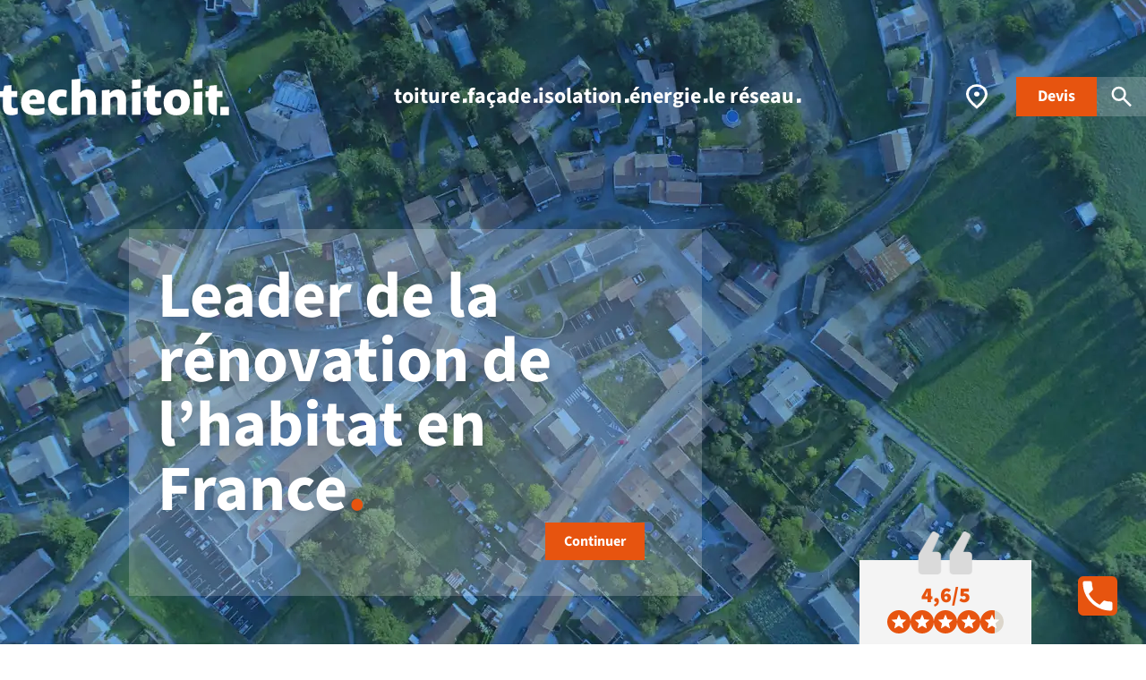

--- FILE ---
content_type: text/css; charset=utf-8
request_url: https://www.technitoit.com/_astro/_slug_.a6wbz5YY.css
body_size: 14149
content:
*,:before,:after{box-sizing:border-box;border-width:0;border-style:solid;border-color:var(--un-default-border-color, #e5e7eb)}:before,:after{--un-content: ""}html,:host{line-height:1.5;-webkit-text-size-adjust:100%;-moz-tab-size:4;tab-size:4;font-family:ui-sans-serif,system-ui,sans-serif,"Apple Color Emoji","Segoe UI Emoji",Segoe UI Symbol,"Noto Color Emoji";font-feature-settings:normal;font-variation-settings:normal;-webkit-tap-highlight-color:transparent}body{margin:0;line-height:inherit}hr{height:0;color:inherit;border-top-width:1px}abbr:where([title]){text-decoration:underline dotted}h1,h2,h3,h4,h5,h6{font-size:inherit;font-weight:inherit}a{color:inherit;text-decoration:inherit}b,strong{font-weight:bolder}code,kbd,samp,pre{font-family:ui-monospace,SFMono-Regular,Menlo,Monaco,Consolas,Liberation Mono,Courier New,monospace;font-feature-settings:normal;font-variation-settings:normal;font-size:1em}small{font-size:80%}sub,sup{font-size:75%;line-height:0;position:relative;vertical-align:baseline}sub{bottom:-.25em}sup{top:-.5em}table{text-indent:0;border-color:inherit;border-collapse:collapse}button,input,optgroup,select,textarea{font-family:inherit;font-feature-settings:inherit;font-variation-settings:inherit;font-size:100%;font-weight:inherit;line-height:inherit;color:inherit;margin:0;padding:0}button,select{text-transform:none}button,[type=button],[type=reset],[type=submit]{-webkit-appearance:button;background-color:transparent;background-image:none}:-moz-focusring{outline:auto}:-moz-ui-invalid{box-shadow:none}progress{vertical-align:baseline}::-webkit-inner-spin-button,::-webkit-outer-spin-button{height:auto}[type=search]{-webkit-appearance:textfield;outline-offset:-2px}::-webkit-search-decoration{-webkit-appearance:none}::-webkit-file-upload-button{-webkit-appearance:button;font:inherit}summary{display:list-item}blockquote,dl,dd,h1,h2,h3,h4,h5,h6,hr,figure,p,pre{margin:0}fieldset{margin:0;padding:0}legend{padding:0}ol,ul,menu{list-style:none;margin:0;padding:0}dialog{padding:0}textarea{resize:vertical}input::placeholder,textarea::placeholder{opacity:1;color:#9ca3af}button,[role=button]{cursor:pointer}:disabled{cursor:default}img,svg,video,canvas,audio,iframe,embed,object{display:block;vertical-align:middle}img,video{max-width:100%;height:auto}[hidden]{display:none}*,:before,:after{--un-rotate:0;--un-rotate-x:0;--un-rotate-y:0;--un-rotate-z:0;--un-scale-x:1;--un-scale-y:1;--un-scale-z:1;--un-skew-x:0;--un-skew-y:0;--un-translate-x:0;--un-translate-y:0;--un-translate-z:0;--un-pan-x: ;--un-pan-y: ;--un-pinch-zoom: ;--un-scroll-snap-strictness:proximity;--un-ordinal: ;--un-slashed-zero: ;--un-numeric-figure: ;--un-numeric-spacing: ;--un-numeric-fraction: ;--un-border-spacing-x:0;--un-border-spacing-y:0;--un-ring-offset-shadow:0 0 rgb(0 0 0 / 0);--un-ring-shadow:0 0 rgb(0 0 0 / 0);--un-shadow-inset: ;--un-shadow:0 0 rgb(0 0 0 / 0);--un-ring-inset: ;--un-ring-offset-width:0px;--un-ring-offset-color:#fff;--un-ring-width:0px;--un-ring-color:rgb(147 197 253 / .5);--un-blur: ;--un-brightness: ;--un-contrast: ;--un-drop-shadow: ;--un-grayscale: ;--un-hue-rotate: ;--un-invert: ;--un-saturate: ;--un-sepia: ;--un-backdrop-blur: ;--un-backdrop-brightness: ;--un-backdrop-contrast: ;--un-backdrop-grayscale: ;--un-backdrop-hue-rotate: ;--un-backdrop-invert: ;--un-backdrop-opacity: ;--un-backdrop-saturate: ;--un-backdrop-sepia: }::backdrop{--un-rotate:0;--un-rotate-x:0;--un-rotate-y:0;--un-rotate-z:0;--un-scale-x:1;--un-scale-y:1;--un-scale-z:1;--un-skew-x:0;--un-skew-y:0;--un-translate-x:0;--un-translate-y:0;--un-translate-z:0;--un-pan-x: ;--un-pan-y: ;--un-pinch-zoom: ;--un-scroll-snap-strictness:proximity;--un-ordinal: ;--un-slashed-zero: ;--un-numeric-figure: ;--un-numeric-spacing: ;--un-numeric-fraction: ;--un-border-spacing-x:0;--un-border-spacing-y:0;--un-ring-offset-shadow:0 0 rgb(0 0 0 / 0);--un-ring-shadow:0 0 rgb(0 0 0 / 0);--un-shadow-inset: ;--un-shadow:0 0 rgb(0 0 0 / 0);--un-ring-inset: ;--un-ring-offset-width:0px;--un-ring-offset-color:#fff;--un-ring-width:0px;--un-ring-color:rgb(147 197 253 / .5);--un-blur: ;--un-brightness: ;--un-contrast: ;--un-drop-shadow: ;--un-grayscale: ;--un-hue-rotate: ;--un-invert: ;--un-saturate: ;--un-sepia: ;--un-backdrop-blur: ;--un-backdrop-brightness: ;--un-backdrop-contrast: ;--un-backdrop-grayscale: ;--un-backdrop-hue-rotate: ;--un-backdrop-invert: ;--un-backdrop-opacity: ;--un-backdrop-saturate: ;--un-backdrop-sepia: }.container{width:100%}@media(min-width:425px){.container{max-width:425px}}@media(min-width:640px){.container{max-width:640px}}@media(min-width:768px){.container{max-width:768px}}@media(min-width:1024px){.container,.lg\:container{max-width:1024px}}@media(min-width:1280px){.container,.lg\:container,.xl\:container{max-width:1280px}}@media(min-width:1536px){.container,.lg\:container,.xl\:container{max-width:1536px}}.pointer-events-none{pointer-events:none}.visible{visibility:visible}.invisible{visibility:hidden}.absolute{position:absolute}.fixed{position:fixed}.relative{position:relative}.before\:absolute:before{position:absolute}.static{position:static}.before\:inset-0:before{inset:0}.-bottom-\[2px\]{bottom:-2px}.-bottom-1\.75{bottom:-.4375rem}.-left-1{left:-.25rem}.-left-7{left:-1.75rem}.-right-1{right:-.25rem}.-top-\.5{top:-.125rem}.-top-11{top:-2.75rem}.-top-4{top:-1rem}.bottom-\.5{bottom:.125rem}.bottom-0{bottom:0}.bottom-26{bottom:6.5rem}.bottom-4{bottom:1rem}.bottom-5{bottom:1.25rem}.bottom-8{bottom:2rem}.bottom-full{bottom:100%}.left-\[0\.55rem\]{left:.55rem}.left-0{left:0}.left-1\/2{left:50%}.left-4{left:1rem}.left-8{left:2rem}.left-9{left:2.25rem}.left-full{left:100%}.right-\[10\%\]{right:10%}.right-0{right:0}.right-10{right:2.5rem}.right-3{right:.75rem}.right-4{right:1rem}.right-full{right:100%}.top-\[50px\]{top:50px}.top-0{top:0}.top-1\/2{top:50%}.top-3{top:.75rem}.top-44{top:11rem}.top-5{top:1.25rem}.top-full{top:100%}.before\:left-0:before{left:0}.before\:top-0:before{top:0}.line-clamp-3{overflow:hidden;display:-webkit-box;-webkit-box-orient:vertical;-webkit-line-clamp:3;line-clamp:3}.line-clamp-4{overflow:hidden;display:-webkit-box;-webkit-box-orient:vertical;-webkit-line-clamp:4;line-clamp:4}.-z-\[1\]{z-index:-1}.-z-10{z-index:-10}.-z-5{z-index:-5}.z-\[1\]{z-index:1}.z-\[59\]{z-index:59}.z-\[90\]{z-index:90}.z-0{z-index:0}.z-10{z-index:10}.z-20{z-index:20}.z-30{z-index:30}.z-50{z-index:50}.z-60{z-index:60}.z-80{z-index:80}.grid{display:grid}.grid-cols-1{grid-template-columns:repeat(1,minmax(0,1fr))}.grid-cols-2{grid-template-columns:repeat(2,minmax(0,1fr))}.grid-cols-3{grid-template-columns:repeat(3,minmax(0,1fr))}.float-left{float:left}.m-4{margin:1rem}.m-auto{margin:auto}.mx-4{margin-left:1rem;margin-right:1rem}.mx-5{margin-left:1.25rem;margin-right:1.25rem}.mx-6{margin-left:1.5rem;margin-right:1.5rem}.mx-8{margin-left:2rem;margin-right:2rem}.mx-auto{margin-left:auto;margin-right:auto}.my-12{margin-top:3rem;margin-bottom:3rem}.my-4{margin-top:1rem;margin-bottom:1rem}.my-5{margin-top:1.25rem;margin-bottom:1.25rem}.my-8{margin-top:2rem;margin-bottom:2rem}.my-auto{margin-top:auto;margin-bottom:auto}.-mt-\[25px\]{margin-top:-25px}.-mt-\[4px\]{margin-top:-4px}.mb-1{margin-bottom:.25rem}.mb-10{margin-bottom:2.5rem}.mb-11{margin-bottom:2.75rem}.mb-12{margin-bottom:3rem}.mb-14{margin-bottom:3.5rem}.mb-16{margin-bottom:4rem}.mb-2{margin-bottom:.5rem}.mb-2\.5{margin-bottom:.625rem}.mb-20{margin-bottom:5rem}.mb-3{margin-bottom:.75rem}.mb-3\.5{margin-bottom:.875rem}.mb-32{margin-bottom:8rem}.mb-4{margin-bottom:1rem}.mb-48{margin-bottom:12rem}.mb-5{margin-bottom:1.25rem}.mb-6{margin-bottom:1.5rem}.mb-7{margin-bottom:1.75rem}.mb-8{margin-bottom:2rem}.mb-9{margin-bottom:2.25rem}.mb-auto{margin-bottom:auto}.ml-\[3px\]{margin-left:3px}.ml-18{margin-left:4.5rem}.ml-2{margin-left:.5rem}.ml-3\.5{margin-left:.875rem}.ml-4{margin-left:1rem}.ml-5{margin-left:1.25rem}.ml-6{margin-left:1.5rem}.ml-8{margin-left:2rem}.ml-auto{margin-left:auto}.mr,.mr-4{margin-right:1rem}.mr-\.5{margin-right:.125rem}.mr-\[30px\]{margin-right:30px}.mr-1{margin-right:.25rem}.mr-10{margin-right:2.5rem}.mr-12{margin-right:3rem}.mr-2{margin-right:.5rem}.mr-3\.5{margin-right:.875rem}.mr-5{margin-right:1.25rem}.mr-6{margin-right:1.5rem}.mr-auto{margin-right:auto}.ms{margin-inline-start:1rem}.mt-\.5{margin-top:.125rem}.mt-0{margin-top:0}.mt-1{margin-top:.25rem}.mt-1\.5{margin-top:.375rem}.mt-10{margin-top:2.5rem}.mt-11{margin-top:2.75rem}.mt-12{margin-top:3rem}.mt-14{margin-top:3.5rem}.mt-16{margin-top:4rem}.mt-2{margin-top:.5rem}.mt-2\.5{margin-top:.625rem}.mt-20{margin-top:5rem}.mt-24{margin-top:6rem}.mt-28{margin-top:7rem}.mt-3{margin-top:.75rem}.mt-3\.5{margin-top:.875rem}.mt-36{margin-top:9rem}.mt-4{margin-top:1rem}.mt-48{margin-top:12rem}.mt-5{margin-top:1.25rem}.mt-52{margin-top:13rem}.mt-56{margin-top:14rem}.mt-6{margin-top:1.5rem}.mt-7{margin-top:1.75rem}.mt-8{margin-top:2rem}.mt-9{margin-top:2.25rem}.mt-auto{margin-top:auto}.\!inline{display:inline!important}.inline{display:inline}.block{display:block}.inline-block{display:inline-block}.contents{display:contents}.hidden{display:none}.aspect-\[\.62\]{aspect-ratio:.62}.aspect-\[1\.6\]{aspect-ratio:1.6}.aspect-video{aspect-ratio:16/9}.size-\[10px\]{width:10px;height:10px}.size-1\.5{width:.375rem;height:.375rem}.size-1\/2{width:50%;height:50%}.size-10{width:2.5rem;height:2.5rem}.size-10\/12{width:83.3333333333%;height:83.3333333333%}.size-11{width:2.75rem;height:2.75rem}.size-14{width:3.5rem;height:3.5rem}.size-16{width:4rem;height:4rem}.size-2{width:.5rem;height:.5rem}.size-28{width:7rem;height:7rem}.size-3{width:.75rem;height:.75rem}.size-3\.5{width:.875rem;height:.875rem}.size-4{width:1rem;height:1rem}.size-5{width:1.25rem;height:1.25rem}.size-6{width:1.5rem;height:1.5rem}.size-7{width:1.75rem;height:1.75rem}.size-8{width:2rem;height:2rem}.size-full{width:100%;height:100%}.h-\.5{height:.125rem}.h-\[110px\]{height:110px}.h-\[11px\]{height:11px}.h-\[124px\]{height:124px}.h-\[14px\]{height:14px}.h-\[1px\],.h-px{height:1px}.h-\[200px\]{height:200px}.h-\[22px\]{height:22px}.h-\[26px\]{height:26px}.h-\[290px\]{height:290px}.h-\[300px\]{height:300px}.h-\[3px\]{height:3px}.h-\[572px\]{height:572px}.h-\[600px\]{height:600px}.h-\[704px\]{height:704px}.h-\[80px\]{height:80px}.h-1,.h1{height:.25rem}.h-1\.5{height:.375rem}.h-1\/2{height:50%}.h-1\/3{height:33.3333333333%}.h-10{height:2.5rem}.h-11{height:2.75rem}.h-12{height:3rem}.h-128{height:32rem}.h-13{height:3.25rem}.h-14{height:3.5rem}.h-144{height:36rem}.h-16{height:4rem}.h-2,.h2{height:.5rem}.h-2\.5{height:.625rem}.h-20{height:5rem}.h-24{height:6rem}.h-28{height:7rem}.h-2xl{height:42rem}.h-3,.h3{height:.75rem}.h-32{height:8rem}.h-4,.h4{height:1rem}.h-40{height:10rem}.h-44{height:11rem}.h-48{height:12rem}.h-5,.h5{height:1.25rem}.h-52{height:13rem}.h-6,.h6{height:1.5rem}.h-60{height:15rem}.h-64{height:16rem}.h-7{height:1.75rem}.h-8\.5{height:2.125rem}.h-80{height:20rem}.h-auto,.ha{height:auto}.h-fit{height:fit-content}.h-full{height:100%}.h-min{height:min-content}.h-screen{height:100vh}.max-h-\[100vh\]{max-height:100vh}.max-h-\[360px\]{max-height:360px}.max-h-\[73vh\]{max-height:73vh}.max-h-\[800px\]{max-height:800px}.max-h-0{max-height:0}.max-h-36{max-height:9rem}.max-h-full{max-height:100%}.max-w-\[1040px\]{max-width:1040px}.max-w-\[198px\]{max-width:198px}.max-w-\[250px\]{max-width:250px}.max-w-\[260px\]{max-width:260px}.max-w-\[500px\]{max-width:500px}.max-w-\[840px\]{max-width:840px}.max-w-\[850px\]{max-width:850px}.max-w-112,.max-w-md{max-width:28rem}.max-w-160{max-width:40rem}.max-w-192{max-width:48rem}.max-w-2xl{max-width:42rem}.max-w-36{max-width:9rem}.max-w-40{max-width:10rem}.max-w-44{max-width:11rem}.max-w-56{max-width:14rem}.max-w-7xl{max-width:80rem}.max-w-80{max-width:20rem}.max-w-96{max-width:24rem}.max-w-full{max-width:100%}.max-w-xl{max-width:36rem}.min-h-\.5{min-height:.125rem}.min-h-1\.5{min-height:.375rem}.min-h-10{min-height:2.5rem}.min-h-100vh,.min-h-screen{min-height:100vh}.min-h-11{min-height:2.75rem}.min-h-2{min-height:.5rem}.min-h-28{min-height:7rem}.min-h-3{min-height:.75rem}.min-h-4{min-height:1rem}.min-h-5{min-height:1.25rem}.min-h-6{min-height:1.5rem}.min-h-7{min-height:1.75rem}.min-h-8{min-height:2rem}.min-w-\[116px\]{min-width:116px}.min-w-\[250px\]{min-width:250px}.min-w-\[280px\]{min-width:280px}.min-w-\[60px\]{min-width:60px}.min-w-0{min-width:0}.min-w-1\.5{min-width:.375rem}.min-w-10{min-width:2.5rem}.min-w-11{min-width:2.75rem}.min-w-14{min-width:3.5rem}.min-w-2{min-width:.5rem}.min-w-2\.5{min-width:.625rem}.min-w-28{min-width:7rem}.min-w-3{min-width:.75rem}.min-w-4{min-width:1rem}.min-w-5{min-width:1.25rem}.min-w-6{min-width:1.5rem}.min-w-7{min-width:1.75rem}.min-w-8{min-width:2rem}.min-w-fit{min-width:fit-content}.min-w-screen{min-width:100vw}.w-\.5{width:.125rem}.w-\[1248px\]{width:1248px}.w-\[150px\]{width:150px}.w-\[198px\]{width:198px}.w-\[40\%\]{width:40%}.w-\[60px\]{width:60px}.w-\[80\%\],.w-4\/5{width:80%}.w-1\/2{width:50%}.w-1\/3{width:33.3333333333%}.w-1\/4{width:25%}.w-10{width:2.5rem}.w-11\/12{width:91.6666666667%}.w-112{width:28rem}.w-12{width:3rem}.w-128{width:32rem}.w-14{width:3.5rem}.w-16{width:4rem}.w-2{width:.5rem}.w-2\/3{width:66.6666666667%}.w-28{width:7rem}.w-3{width:.75rem}.w-32{width:8rem}.w-36{width:9rem}.w-4{width:1rem}.w-40{width:10rem}.w-48{width:12rem}.w-5{width:1.25rem}.w-5\/12{width:41.6666666667%}.w-56{width:14rem}.w-6{width:1.5rem}.w-60{width:15rem}.w-64{width:16rem}.w-7{width:1.75rem}.w-80{width:20rem}.w-96{width:24rem}.w-auto{width:auto}.w-fit{width:fit-content}.w-full{width:100%}.w\[l\]{width:l}.before\:h-full:before{height:100%}.max-w-screen-lg{max-width:1024px}.max-w-screen-sm{max-width:640px}.max-w-screen-xl{max-width:1280px}.flex{display:flex}.inline-flex{display:inline-flex}.flex-1{flex:1 1 0%}.flex-shrink-0,.shrink-0{flex-shrink:0}.shrink{flex-shrink:1}.flex-row{flex-direction:row}.flex-col{flex-direction:column}.flex-col-reverse{flex-direction:column-reverse}.flex-wrap{flex-wrap:wrap}.table{display:table}.border-collapse{border-collapse:collapse}.transform-origin-top-center{transform-origin:top center}.-translate-x-1\/2{--un-translate-x:-50%;transform:translate(var(--un-translate-x)) translateY(var(--un-translate-y)) translateZ(var(--un-translate-z)) rotate(var(--un-rotate)) rotateX(var(--un-rotate-x)) rotateY(var(--un-rotate-y)) rotate(var(--un-rotate-z)) skew(var(--un-skew-x)) skewY(var(--un-skew-y)) scaleX(var(--un-scale-x)) scaleY(var(--un-scale-y)) scaleZ(var(--un-scale-z))}.-translate-x-full{--un-translate-x:-100%;transform:translate(var(--un-translate-x)) translateY(var(--un-translate-y)) translateZ(var(--un-translate-z)) rotate(var(--un-rotate)) rotateX(var(--un-rotate-x)) rotateY(var(--un-rotate-y)) rotate(var(--un-rotate-z)) skew(var(--un-skew-x)) skewY(var(--un-skew-y)) scaleX(var(--un-scale-x)) scaleY(var(--un-scale-y)) scaleZ(var(--un-scale-z))}.-translate-y-\[10px\]{--un-translate-y:-10px;transform:translate(var(--un-translate-x)) translateY(var(--un-translate-y)) translateZ(var(--un-translate-z)) rotate(var(--un-rotate)) rotateX(var(--un-rotate-x)) rotateY(var(--un-rotate-y)) rotate(var(--un-rotate-z)) skew(var(--un-skew-x)) skewY(var(--un-skew-y)) scaleX(var(--un-scale-x)) scaleY(var(--un-scale-y)) scaleZ(var(--un-scale-z))}.-translate-y-\[40\%\]{--un-translate-y:-40%;transform:translate(var(--un-translate-x)) translateY(var(--un-translate-y)) translateZ(var(--un-translate-z)) rotate(var(--un-rotate)) rotateX(var(--un-rotate-x)) rotateY(var(--un-rotate-y)) rotate(var(--un-rotate-z)) skew(var(--un-skew-x)) skewY(var(--un-skew-y)) scaleX(var(--un-scale-x)) scaleY(var(--un-scale-y)) scaleZ(var(--un-scale-z))}.-translate-y-\[80\%\]{--un-translate-y:-80%;transform:translate(var(--un-translate-x)) translateY(var(--un-translate-y)) translateZ(var(--un-translate-z)) rotate(var(--un-rotate)) rotateX(var(--un-rotate-x)) rotateY(var(--un-rotate-y)) rotate(var(--un-rotate-z)) skew(var(--un-skew-x)) skewY(var(--un-skew-y)) scaleX(var(--un-scale-x)) scaleY(var(--un-scale-y)) scaleZ(var(--un-scale-z))}.-translate-y-1\/2{--un-translate-y:-50%;transform:translate(var(--un-translate-x)) translateY(var(--un-translate-y)) translateZ(var(--un-translate-z)) rotate(var(--un-rotate)) rotateX(var(--un-rotate-x)) rotateY(var(--un-rotate-y)) rotate(var(--un-rotate-z)) skew(var(--un-skew-x)) skewY(var(--un-skew-y)) scaleX(var(--un-scale-x)) scaleY(var(--un-scale-y)) scaleZ(var(--un-scale-z))}.-translate-y-4{--un-translate-y:-1rem;transform:translate(var(--un-translate-x)) translateY(var(--un-translate-y)) translateZ(var(--un-translate-z)) rotate(var(--un-rotate)) rotateX(var(--un-rotate-x)) rotateY(var(--un-rotate-y)) rotate(var(--un-rotate-z)) skew(var(--un-skew-x)) skewY(var(--un-skew-y)) scaleX(var(--un-scale-x)) scaleY(var(--un-scale-y)) scaleZ(var(--un-scale-z))}.translate-x-0{--un-translate-x:0;transform:translate(var(--un-translate-x)) translateY(var(--un-translate-y)) translateZ(var(--un-translate-z)) rotate(var(--un-rotate)) rotateX(var(--un-rotate-x)) rotateY(var(--un-rotate-y)) rotate(var(--un-rotate-z)) skew(var(--un-skew-x)) skewY(var(--un-skew-y)) scaleX(var(--un-scale-x)) scaleY(var(--un-scale-y)) scaleZ(var(--un-scale-z))}.translate-x-full{--un-translate-x:100%;transform:translate(var(--un-translate-x)) translateY(var(--un-translate-y)) translateZ(var(--un-translate-z)) rotate(var(--un-rotate)) rotateX(var(--un-rotate-x)) rotateY(var(--un-rotate-y)) rotate(var(--un-rotate-z)) skew(var(--un-skew-x)) skewY(var(--un-skew-y)) scaleX(var(--un-scale-x)) scaleY(var(--un-scale-y)) scaleZ(var(--un-scale-z))}.translate-y-0{--un-translate-y:0;transform:translate(var(--un-translate-x)) translateY(var(--un-translate-y)) translateZ(var(--un-translate-z)) rotate(var(--un-rotate)) rotateX(var(--un-rotate-x)) rotateY(var(--un-rotate-y)) rotate(var(--un-rotate-z)) skew(var(--un-skew-x)) skewY(var(--un-skew-y)) scaleX(var(--un-scale-x)) scaleY(var(--un-scale-y)) scaleZ(var(--un-scale-z))}.hover\:-translate-y-1:hover{--un-translate-y:-.25rem;transform:translate(var(--un-translate-x)) translateY(var(--un-translate-y)) translateZ(var(--un-translate-z)) rotate(var(--un-rotate)) rotateX(var(--un-rotate-x)) rotateY(var(--un-rotate-y)) rotate(var(--un-rotate-z)) skew(var(--un-skew-x)) skewY(var(--un-skew-y)) scaleX(var(--un-scale-x)) scaleY(var(--un-scale-y)) scaleZ(var(--un-scale-z))}.before\:-translate-x-full:before{--un-translate-x:-100%;transform:translate(var(--un-translate-x)) translateY(var(--un-translate-y)) translateZ(var(--un-translate-z)) rotate(var(--un-rotate)) rotateX(var(--un-rotate-x)) rotateY(var(--un-rotate-y)) rotate(var(--un-rotate-z)) skew(var(--un-skew-x)) skewY(var(--un-skew-y)) scaleX(var(--un-scale-x)) scaleY(var(--un-scale-y)) scaleZ(var(--un-scale-z))}.transform{transform:translate(var(--un-translate-x)) translateY(var(--un-translate-y)) translateZ(var(--un-translate-z)) rotate(var(--un-rotate)) rotateX(var(--un-rotate-x)) rotateY(var(--un-rotate-y)) rotate(var(--un-rotate-z)) skew(var(--un-skew-x)) skewY(var(--un-skew-y)) scaleX(var(--un-scale-x)) scaleY(var(--un-scale-y)) scaleZ(var(--un-scale-z))}@keyframes pulse{0%,to{opacity:1}50%{opacity:.5}}@keyframes spin{0%{transform:rotate(0)}to{transform:rotate(360deg)}}.animate-pulse{animation:pulse 2s cubic-bezier(.4,0,.6,1) infinite}.animate-spin{animation:spin 1s linear infinite}.before\:animate-\[shimmer_1\.5s_infinite\]:before{animation:shimmer 1.5s infinite}.cursor-pointer{cursor:pointer}.cursor-not-allowed{cursor:not-allowed}.resize{resize:both}.resize-none{resize:none}.snap-x{scroll-snap-type:x var(--un-scroll-snap-strictness)}.snap-mandatory{--un-scroll-snap-strictness:mandatory}.snap-center{scroll-snap-align:center}.place-self-end{place-self:end}.items-start{align-items:flex-start}.items-end{align-items:flex-end}.items-center{align-items:center}.items-baseline{align-items:baseline}.self-center{align-self:center}.justify-start{justify-content:flex-start}.justify-end{justify-content:flex-end}.justify-center{justify-content:center}.justify-between{justify-content:space-between}.justify-around{justify-content:space-around}.justify-evenly{justify-content:space-evenly}.gap-0{gap:0}.gap-1{gap:.25rem}.gap-1\.5{gap:.375rem}.gap-10{gap:2.5rem}.gap-12{gap:3rem}.gap-14{gap:3.5rem}.gap-16{gap:4rem}.gap-2{gap:.5rem}.gap-2\.5{gap:.625rem}.gap-20{gap:5rem}.gap-3{gap:.75rem}.gap-4{gap:1rem}.gap-5{gap:1.25rem}.gap-6{gap:1.5rem}.gap-7{gap:1.75rem}.gap-8{gap:2rem}.gap-9{gap:2.25rem}.gap-x-16{column-gap:4rem}.gap-x-4{column-gap:1rem}.gap-x-5{column-gap:1.25rem}.gap-x-6{column-gap:1.5rem}.gap-y-10{row-gap:2.5rem}.gap-y-16{row-gap:4rem}.gap-y-3{row-gap:.75rem}.gap-y-4{row-gap:1rem}.gap-y-6{row-gap:1.5rem}.gap-y-8{row-gap:2rem}.space-x-2>:not([hidden])~:not([hidden]){--un-space-x-reverse:0;margin-left:calc(.5rem * calc(1 - var(--un-space-x-reverse)));margin-right:calc(.5rem * var(--un-space-x-reverse))}.space-x-4>:not([hidden])~:not([hidden]){--un-space-x-reverse:0;margin-left:calc(1rem * calc(1 - var(--un-space-x-reverse)));margin-right:calc(1rem * var(--un-space-x-reverse))}.\!overflow-hidden{overflow:hidden!important}.overflow-auto{overflow:auto}.overflow-clip{overflow:clip}.overflow-hidden{overflow:hidden}.overflow-x-auto{overflow-x:auto}.overflow-x-hidden{overflow-x:hidden}.overflow-y-auto{overflow-y:auto}.overflow-y-hidden{overflow-y:hidden}.truncate{overflow:hidden;text-overflow:ellipsis;white-space:nowrap}.b,.border{border-width:1px}.border-2{border-width:2px}.border-b{border-bottom-width:1px}.border-b-\[\.75px\]{border-bottom-width:.75px}.border-l{border-left-width:1px}.border-l-4{border-left-width:4px}.border-\[\#bbb\]{--un-border-opacity:1;border-color:rgb(187 187 187 / var(--un-border-opacity))}.border-\[\#BCBCBC\]{--un-border-opacity:1;border-color:rgb(188 188 188 / var(--un-border-opacity))}.border-\[\#D9D9D9\]{--un-border-opacity:1;border-color:rgb(217 217 217 / var(--un-border-opacity))}.border-gray-100{--un-border-opacity:1;border-color:rgb(243 244 246 / var(--un-border-opacity))}.border-gray-300{--un-border-opacity:1;border-color:rgb(209 213 219 / var(--un-border-opacity))}.border-gray-400{--un-border-opacity:1;border-color:rgb(156 163 175 / var(--un-border-opacity))}.border-red-600{--un-border-opacity:1;border-color:rgb(220 38 38 / var(--un-border-opacity))}.border-transparent{border-color:transparent}.border-tt-beige-dark{--un-border-opacity:1;border-color:rgb(212 203 189 / var(--un-border-opacity))}.border-tt-blue{--un-border-opacity:1;border-color:rgb(20 30 41 / var(--un-border-opacity))}.border-tt-grey-dark{--un-border-opacity:1;border-color:rgb(60 60 59 / var(--un-border-opacity))}.border-tt-grey-light{--un-border-opacity:1;border-color:rgb(218 218 218 / var(--un-border-opacity))}.border-tt-grey-lighter{--un-border-opacity:1;border-color:rgb(246 246 246 / var(--un-border-opacity))}.border-tt-orange{--un-border-opacity:1;border-color:rgb(231 84 15 / var(--un-border-opacity))}.hover\:border-tt-blue:hover{--un-border-opacity:1;border-color:rgb(20 30 41 / var(--un-border-opacity))}.hover\:border-tt-orange:hover{--un-border-opacity:1;border-color:rgb(231 84 15 / var(--un-border-opacity))}.rounded-3xl{border-radius:1.5rem}.rounded-full{border-radius:9999px}.rounded-lg{border-radius:.5rem}.rounded-md{border-radius:.375rem}.rounded-none{border-radius:0}.rounded-sm{border-radius:.125rem}.rounded-xl{border-radius:.75rem}.rounded-b{border-bottom-left-radius:.25rem;border-bottom-right-radius:.25rem}.rounded-b-md{border-bottom-left-radius:.375rem;border-bottom-right-radius:.375rem}.rounded-r-xl{border-top-right-radius:.75rem;border-bottom-right-radius:.75rem}.rounded-tl-xl{border-top-left-radius:.75rem}.border-none{border-style:none}.bg-\[\#111111\]\/35{background-color:#11111159}.bg-\[\#6AA9DD\],.bg-tt-sky-blue{--un-bg-opacity:1;background-color:rgb(106 169 221 / var(--un-bg-opacity))}.bg-\[\#B5BCC4\]{--un-bg-opacity:1;background-color:rgb(181 188 196 / var(--un-bg-opacity))}.bg-\[\#ccbda5\]{--un-bg-opacity:1;background-color:rgb(204 189 165 / var(--un-bg-opacity))}.bg-\[\#D9D9D9\]{--un-bg-opacity:1;background-color:rgb(217 217 217 / var(--un-bg-opacity))}.bg-\[\#DCD6CB\]{--un-bg-opacity:1;background-color:rgb(220 214 203 / var(--un-bg-opacity))}.bg-\[\#DFD8CD\]{--un-bg-opacity:1;background-color:rgb(223 216 205 / var(--un-bg-opacity))}.bg-\[\#e8e2d9\]\/60{background-color:#e8e2d999}.bg-\[\#f2f2f2\],.bg-\[\#F2F2F2\]{--un-bg-opacity:1;background-color:rgb(242 242 242 / var(--un-bg-opacity))}.bg-\[\#F4F4F4\]{--un-bg-opacity:1;background-color:rgb(244 244 244 / var(--un-bg-opacity))}.bg-black{--un-bg-opacity:1;background-color:rgb(0 0 0 / var(--un-bg-opacity))}.bg-transparent{background-color:transparent}.bg-tt-beige{--un-bg-opacity:1;background-color:rgb(232 226 217 / var(--un-bg-opacity))}.bg-tt-beige-dark{--un-bg-opacity:1;background-color:rgb(212 203 189 / var(--un-bg-opacity))}.bg-tt-beige\/30{background-color:#e8e2d94d}.bg-tt-blue{--un-bg-opacity:1;background-color:rgb(20 30 41 / var(--un-bg-opacity))}.bg-tt-blue\/90{background-color:#141e29e6}.bg-tt-grey-light{--un-bg-opacity:1;background-color:rgb(218 218 218 / var(--un-bg-opacity))}.bg-tt-grey-light\/50{background-color:#dadada80}.bg-tt-grey-lighter{--un-bg-opacity:1;background-color:rgb(246 246 246 / var(--un-bg-opacity))}.bg-tt-grey-medium{--un-bg-opacity:1;background-color:rgb(135 135 135 / var(--un-bg-opacity))}.bg-tt-orange{--un-bg-opacity:1;background-color:rgb(231 84 15 / var(--un-bg-opacity))}.bg-tt-orange-light{--un-bg-opacity:1;background-color:rgb(244 158 107 / var(--un-bg-opacity))}.bg-white{--un-bg-opacity:1;background-color:rgb(255 255 255 / var(--un-bg-opacity))}.bg-white\/20{background-color:#fff3}.hover\:bg-slate-300:hover{--un-bg-opacity:1;background-color:rgb(203 213 225 / var(--un-bg-opacity))}.hover\:bg-tt-grey-light:hover{--un-bg-opacity:1;background-color:rgb(218 218 218 / var(--un-bg-opacity))}.hover\:bg-tt-grey-lighter:hover{--un-bg-opacity:1;background-color:rgb(246 246 246 / var(--un-bg-opacity))}.hover\:bg-tt-orange-dark:hover{--un-bg-opacity:1;background-color:rgb(217 76 15 / var(--un-bg-opacity))}.hover\:bg-tt-orange:hover{--un-bg-opacity:1;background-color:rgb(231 84 15 / var(--un-bg-opacity))}.hover\:bg-tt-sky-blue:hover{--un-bg-opacity:1;background-color:rgb(106 169 221 / var(--un-bg-opacity))}.hover\:bg-white:hover{--un-bg-opacity:1;background-color:rgb(255 255 255 / var(--un-bg-opacity))}.before\:bg-tt-orange:before{--un-bg-opacity:1;background-color:rgb(231 84 15 / var(--un-bg-opacity))}.bg-opacity-15{--un-bg-opacity:.15}.bg-opacity-20{--un-bg-opacity:.2}.bg-opacity-30{--un-bg-opacity:.3}.bg-opacity-50{--un-bg-opacity:.5}.bg-opacity-90{--un-bg-opacity:.9}.hover\:bg-opacity-60:hover{--un-bg-opacity:.6}.before\:from-transparent:before{--un-gradient-from-position:0%;--un-gradient-from:transparent var(--un-gradient-from-position);--un-gradient-to-position:100%;--un-gradient-to:rgb(255 255 255 / 0) var(--un-gradient-to-position);--un-gradient-stops:var(--un-gradient-from), var(--un-gradient-to)}.before\:via-white\/10:before{--un-gradient-via-position:50%;--un-gradient-to:rgb(255 255 255 / 0);--un-gradient-stops:var(--un-gradient-from), rgb(255 255 255 / .1) var(--un-gradient-via-position), var(--un-gradient-to)}.before\:to-transparent:before{--un-gradient-to-position:100%;--un-gradient-to:transparent var(--un-gradient-to-position)}.before\:bg-gradient-to-r:before{--un-gradient-shape:to right;--un-gradient:var(--un-gradient-shape), var(--un-gradient-stops);background-image:linear-gradient(var(--un-gradient))}.bg-cover{background-size:cover}.bg-center{background-position:center}.bg-no-repeat{background-repeat:no-repeat}.fill-orange{--un-fill-opacity:1;fill:rgb(251 146 60 / var(--un-fill-opacity))}.fill-white{--un-fill-opacity:1;fill:rgb(255 255 255 / var(--un-fill-opacity))}.stroke-\[7px\]{stroke-width:7px}.stroke-2{stroke-width:2px}.stroke-4{stroke-width:4px}.object-cover{object-fit:cover}.object-contain{object-fit:contain}.object-bottom{object-position:bottom}.object-center{object-position:center}.object-left{object-position:left}.object-left-bottom{object-position:left bottom}.object-left-top{object-position:left top}.object-right{object-position:right}.object-right-bottom{object-position:right bottom}.object-right-top{object-position:right top}.object-top{object-position:top}.p-0\.5{padding:.125rem}.p-1,.p1{padding:.25rem}.p-12{padding:3rem}.p-2{padding:.5rem}.p-3{padding:.75rem}.p-6{padding:1.5rem}.p-8{padding:2rem}.px,.px-4{padding-left:1rem;padding-right:1rem}.px-\[16px\]{padding-left:16px;padding-right:16px}.px-0{padding-left:0;padding-right:0}.px-1{padding-left:.25rem;padding-right:.25rem}.px-10{padding-left:2.5rem;padding-right:2.5rem}.px-12{padding-left:3rem;padding-right:3rem}.px-2{padding-left:.5rem;padding-right:.5rem}.px-3{padding-left:.75rem;padding-right:.75rem}.px-5{padding-left:1.25rem;padding-right:1.25rem}.px-6{padding-left:1.5rem;padding-right:1.5rem}.px-8{padding-left:2rem;padding-right:2rem}.py-1{padding-top:.25rem;padding-bottom:.25rem}.py-10{padding-top:2.5rem;padding-bottom:2.5rem}.py-12{padding-top:3rem;padding-bottom:3rem}.py-14{padding-top:3.5rem;padding-bottom:3.5rem}.py-2{padding-top:.5rem;padding-bottom:.5rem}.py-2\.5{padding-top:.625rem;padding-bottom:.625rem}.py-20{padding-top:5rem;padding-bottom:5rem}.py-24{padding-top:6rem;padding-bottom:6rem}.py-3{padding-top:.75rem;padding-bottom:.75rem}.py-4{padding-top:1rem;padding-bottom:1rem}.py-6{padding-top:1.5rem;padding-bottom:1.5rem}.py-8{padding-top:2rem;padding-bottom:2rem}.pb-1{padding-bottom:.25rem}.pb-10{padding-bottom:2.5rem}.pb-12{padding-bottom:3rem}.pb-14{padding-bottom:3.5rem}.pb-16{padding-bottom:4rem}.pb-2{padding-bottom:.5rem}.pb-2\.5{padding-bottom:.625rem}.pb-20{padding-bottom:5rem}.pb-24{padding-bottom:6rem}.pb-3{padding-bottom:.75rem}.pb-4{padding-bottom:1rem}.pb-40{padding-bottom:10rem}.pb-5{padding-bottom:1.25rem}.pb-56{padding-bottom:14rem}.pb-6{padding-bottom:1.5rem}.pb-8{padding-bottom:2rem}.pl-\[7px\]{padding-left:7px}.pl-0{padding-left:0}.pl-10{padding-left:2.5rem}.pl-2{padding-left:.5rem}.pl-2\.5{padding-left:.625rem}.pl-3{padding-left:.75rem}.pl-3\.5{padding-left:.875rem}.pl-4{padding-left:1rem}.pl-5{padding-left:1.25rem}.pl-6{padding-left:1.5rem}.pl-7{padding-left:1.75rem}.pl-8{padding-left:2rem}.pl-9{padding-left:2.25rem}.pr-0{padding-right:0}.pr-10{padding-right:2.5rem}.pr-11{padding-right:2.75rem}.pr-12{padding-right:3rem}.pr-2{padding-right:.5rem}.pr-2\.5{padding-right:.625rem}.pr-3{padding-right:.75rem}.pr-3\.5{padding-right:.875rem}.pr-4{padding-right:1rem}.pr-5{padding-right:1.25rem}.pr-6{padding-right:1.5rem}.pr-8{padding-right:2rem}.pt-0{padding-top:0}.pt-10{padding-top:2.5rem}.pt-11{padding-top:2.75rem}.pt-12{padding-top:3rem}.pt-13{padding-top:3.25rem}.pt-14{padding-top:3.5rem}.pt-16{padding-top:4rem}.pt-2{padding-top:.5rem}.pt-2\.5{padding-top:.625rem}.pt-20{padding-top:5rem}.pt-24{padding-top:6rem}.pt-3{padding-top:.75rem}.pt-4{padding-top:1rem}.pt-5{padding-top:1.25rem}.pt-52{padding-top:13rem}.pt-56{padding-top:14rem}.pt-8{padding-top:2rem}.pt-9{padding-top:2.25rem}.text-center{text-align:center}.text-left{text-align:left}.text-start{text-align:start}.text-wrap{text-wrap:wrap}.text-nowrap{text-wrap:nowrap}.align-baseline{vertical-align:baseline}.text-\[32px\]{font-size:32px}.text-\[35px\]{font-size:35px}.text-\[38px\]{font-size:38px}.text-2xl{font-size:1.5rem;line-height:2rem}.text-3xl{font-size:1.875rem;line-height:2.25rem}.text-4xl{font-size:2.25rem;line-height:2.5rem}.text-5xl{font-size:3rem;line-height:1}.text-6xl{font-size:3.75rem;line-height:1}.text-7xl{font-size:4.5rem;line-height:1}.text-base{font-size:1rem;line-height:1.5rem}.text-lg{font-size:1.125rem;line-height:1.75rem}.text-sm{font-size:.875rem;line-height:1.25rem}.text-xl{font-size:1.25rem;line-height:1.75rem}.text-xs{font-size:.75rem;line-height:1rem}.text-\[\#BCBCBC\]{--un-text-opacity:1;color:rgb(188 188 188 / var(--un-text-opacity))}.text-black{--un-text-opacity:1;color:rgb(0 0 0 / var(--un-text-opacity))}.text-gray-400{--un-text-opacity:1;color:rgb(156 163 175 / var(--un-text-opacity))}.text-green-500{--un-text-opacity:1;color:rgb(34 197 94 / var(--un-text-opacity))}.text-red-500{--un-text-opacity:1;color:rgb(239 68 68 / var(--un-text-opacity))}.text-red-600,.text-tt-error{--un-text-opacity:1;color:rgb(220 38 38 / var(--un-text-opacity))}.text-tt-blue{--un-text-opacity:1;color:rgb(20 30 41 / var(--un-text-opacity))}.text-tt-grey-light{--un-text-opacity:1;color:rgb(218 218 218 / var(--un-text-opacity))}.text-tt-grey-medium{--un-text-opacity:1;color:rgb(135 135 135 / var(--un-text-opacity))}.color-tt-orange,.text-tt-orange,.group:hover .group-hover\:text-tt-orange{--un-text-opacity:1;color:rgb(231 84 15 / var(--un-text-opacity))}.text-tt-sky-blue{--un-text-opacity:1;color:rgb(106 169 221 / var(--un-text-opacity))}.text-tt-success{--un-text-opacity:1;color:rgb(75 186 23 / var(--un-text-opacity))}.text-white{--un-text-opacity:1;color:rgb(255 255 255 / var(--un-text-opacity))}.hover\:text-tt-blue:hover{--un-text-opacity:1;color:rgb(20 30 41 / var(--un-text-opacity))}.hover\:text-tt-orange:hover{--un-text-opacity:1;color:rgb(231 84 15 / var(--un-text-opacity))}.hover\:text-white:hover{--un-text-opacity:1;color:rgb(255 255 255 / var(--un-text-opacity))}.font-black{font-weight:900}.font-bold{font-weight:700}.font-extralight{font-weight:200}.font-light{font-weight:300}.font-medium{font-weight:500}.font-normal{font-weight:400}.font-semibold{font-weight:600}.font-thin{font-weight:100}.leading-\[43px\]{line-height:43px}.leading-none{line-height:1}.leading-tight{line-height:1.25}.tracking-\[\.1em\]{letter-spacing:.1em}.tracking-\[\.25em\]{letter-spacing:.25em}.tracking-\[\.2em\]{letter-spacing:.2em}.tracking-widest{letter-spacing:.1em}.font-sans{font-family:"Source Sans 3 Variable",ui-sans-serif,system-ui,-apple-system,BlinkMacSystemFont,Segoe UI,Roboto,Helvetica Neue,Arial,Noto Sans,sans-serif,"Apple Color Emoji","Segoe UI Emoji",Segoe UI Symbol,"Noto Color Emoji"}.italic{font-style:italic}.underline{text-decoration-line:underline}.tab{-moz-tab-size:4;-o-tab-size:4;tab-size:4}.text-shadow{--un-text-shadow:0 0 1px var(--un-text-shadow-color, rgb(0 0 0 / .2)),0 0 1px var(--un-text-shadow-color, rgb(1 0 5 / .1));text-shadow:var(--un-text-shadow)}.accent-tt-orange{--un-accent-opacity:1;accent-color:rgb(231 84 15 / var(--un-accent-opacity))}.opacity-0{opacity:0}.opacity-100{opacity:1}.opacity-75{opacity:.75}.hover\:opacity-85:hover{opacity:.85}.mix-blend-multiply{mix-blend-mode:multiply}.shadow{--un-shadow:var(--un-shadow-inset) 0 1px 3px 0 var(--un-shadow-color, rgb(0 0 0 / .1)),var(--un-shadow-inset) 0 1px 2px -1px var(--un-shadow-color, rgb(0 0 0 / .1));box-shadow:var(--un-ring-offset-shadow),var(--un-ring-shadow),var(--un-shadow)}.shadow-lg{--un-shadow:var(--un-shadow-inset) 0 10px 15px -3px var(--un-shadow-color, rgb(0 0 0 / .1)),var(--un-shadow-inset) 0 4px 6px -4px var(--un-shadow-color, rgb(0 0 0 / .1));box-shadow:var(--un-ring-offset-shadow),var(--un-ring-shadow),var(--un-shadow)}.shadow-md{--un-shadow:var(--un-shadow-inset) 0 4px 6px -1px var(--un-shadow-color, rgb(0 0 0 / .1)),var(--un-shadow-inset) 0 2px 4px -2px var(--un-shadow-color, rgb(0 0 0 / .1));box-shadow:var(--un-ring-offset-shadow),var(--un-ring-shadow),var(--un-shadow)}.shadow-none{--un-shadow:0 0 var(--un-shadow-color, rgb(0 0 0 / 0));box-shadow:var(--un-ring-offset-shadow),var(--un-ring-shadow),var(--un-shadow)}.hover\:shadow-lg:hover{--un-shadow:var(--un-shadow-inset) 0 10px 15px -3px var(--un-shadow-color, rgb(0 0 0 / .1)),var(--un-shadow-inset) 0 4px 6px -4px var(--un-shadow-color, rgb(0 0 0 / .1));box-shadow:var(--un-ring-offset-shadow),var(--un-ring-shadow),var(--un-shadow)}.outline{outline-style:solid}.outline-none{outline:2px solid transparent;outline-offset:2px}.drop-shadow-lg{--un-drop-shadow:drop-shadow(0 10px 8px var(--un-drop-shadow-color, rgb(0 0 0 / .04))) drop-shadow(0 4px 3px var(--un-drop-shadow-color, rgb(0 0 0 / .1)));filter:var(--un-blur) var(--un-brightness) var(--un-contrast) var(--un-drop-shadow) var(--un-grayscale) var(--un-hue-rotate) var(--un-invert) var(--un-saturate) var(--un-sepia)}.filter{filter:var(--un-blur) var(--un-brightness) var(--un-contrast) var(--un-drop-shadow) var(--un-grayscale) var(--un-hue-rotate) var(--un-invert) var(--un-saturate) var(--un-sepia)}.backdrop-filter{-webkit-backdrop-filter:var(--un-backdrop-blur) var(--un-backdrop-brightness) var(--un-backdrop-contrast) var(--un-backdrop-grayscale) var(--un-backdrop-hue-rotate) var(--un-backdrop-invert) var(--un-backdrop-opacity) var(--un-backdrop-saturate) var(--un-backdrop-sepia);backdrop-filter:var(--un-backdrop-blur) var(--un-backdrop-brightness) var(--un-backdrop-contrast) var(--un-backdrop-grayscale) var(--un-backdrop-hue-rotate) var(--un-backdrop-invert) var(--un-backdrop-opacity) var(--un-backdrop-saturate) var(--un-backdrop-sepia)}.transition{transition-property:color,background-color,border-color,outline-color,text-decoration-color,fill,stroke,opacity,box-shadow,transform,filter,backdrop-filter;transition-timing-function:cubic-bezier(.4,0,.2,1);transition-duration:.15s}.transition-all{transition-property:all;transition-timing-function:cubic-bezier(.4,0,.2,1);transition-duration:.15s}.transition-color{transition-property:color;transition-timing-function:cubic-bezier(.4,0,.2,1);transition-duration:.15s}.transition-colors{transition-property:color,background-color,border-color,outline-color,text-decoration-color,fill,stroke;transition-timing-function:cubic-bezier(.4,0,.2,1);transition-duration:.15s}.transition-opacity{transition-property:opacity;transition-timing-function:cubic-bezier(.4,0,.2,1);transition-duration:.15s}.transition-transform{transition-property:transform;transition-timing-function:cubic-bezier(.4,0,.2,1);transition-duration:.15s}.before\:transition-all:before{transition-property:all;transition-timing-function:cubic-bezier(.4,0,.2,1);transition-duration:.15s}.duration-\[250ms\],.duration-250{transition-duration:.25s}.duration-200{transition-duration:.2s}.duration-300{transition-duration:.3s}.duration-500{transition-duration:.5s}.before\:duration-300:before{transition-duration:.3s}.delay-0{transition-delay:0s}.delay-200{transition-delay:.2s}.delay-300{transition-delay:.3s}.ease,.ease-in-out{transition-timing-function:cubic-bezier(.4,0,.2,1)}.ease-linear{transition-timing-function:linear}.ease-out{transition-timing-function:cubic-bezier(0,0,.2,1)}.before\:content-\[\'\'\]:before{content:""}.max-h-dvh{max-height:100dvh}@media(min-width:425px){.xs\:left-auto{left:auto}.xs\:w-96{width:24rem}}@media(min-width:640px){.sm\:-left-13{left:-3.25rem}.sm\:grid-cols-2{grid-template-columns:repeat(2,minmax(0,1fr))}.sm\:size-32{width:8rem;height:8rem}.sm\:h-176{height:44rem}.sm\:max-h-\[900px\]{max-height:900px}.sm\:w-36{width:9rem}.sm\:w-44{width:11rem}.sm\:w-64{width:16rem}.sm\:w-72{width:18rem}.sm\:w-80{width:20rem}.sm\:shrink-0{flex-shrink:0}.sm\:flex-row{flex-direction:row}.sm\:flex-nowrap{flex-wrap:nowrap}.sm\:justify-end{justify-content:flex-end}.sm\:justify-center{justify-content:center}.sm\:gap-4{gap:1rem}.sm\:p-12{padding:3rem}.sm\:px-10{padding-left:2.5rem;padding-right:2.5rem}.sm\:px-8{padding-left:2rem;padding-right:2rem}.sm\:pr-16{padding-right:4rem}.sm\:pt-8{padding-top:2rem}.sm\:text-\[2\.5rem\]{font-size:2.5rem}.sm\:text-2xl{font-size:1.5rem;line-height:2rem}.sm\:text-5xl{font-size:3rem;line-height:1}.sm\:text-base{font-size:1rem;line-height:1.5rem}.sm\:text-sm{font-size:.875rem;line-height:1.25rem}.sm\:leading-\[43px\]{line-height:43px}}@media(min-width:768px){.md\:grid-cols-2{grid-template-columns:repeat(2,minmax(0,1fr))}.md\:mb-0{margin-bottom:0}.md\:ml-2{margin-left:.5rem}.md\:ml-auto{margin-left:auto}.md\:mr-46{margin-right:11.5rem}.md\:mr-8{margin-right:2rem}.md\:block{display:block}.md\:hidden{display:none}.md\:aspect-\[2\.95\]{aspect-ratio:2.95}.md\:h-\[155px\]{height:155px}.md\:h-160{height:40rem}.md\:h-auto{height:auto}.md\:max-h-none{max-height:none}.md\:max-w-\[40\%\]{max-width:40%}.md\:w-\[145px\]{width:145px}.md\:w-1\/2{width:50%}.md\:w-176{width:44rem}.md\:w-2\/5{width:40%}.md\:w-3\/5{width:60%}.md\:w-32{width:8rem}.md\:w-80{width:20rem}.md\:max-w-screen-md{max-width:768px}.md\:max-w-screen-xl{max-width:1280px}.md\:flex-row{flex-direction:row}.md\:flex-col{flex-direction:column}.md\:-translate-y-\[20\%\]{--un-translate-y:-20%;transform:translate(var(--un-translate-x)) translateY(var(--un-translate-y)) translateZ(var(--un-translate-z)) rotate(var(--un-rotate)) rotateX(var(--un-rotate-x)) rotateY(var(--un-rotate-y)) rotate(var(--un-rotate-z)) skew(var(--un-skew-x)) skewY(var(--un-skew-y)) scaleX(var(--un-scale-x)) scaleY(var(--un-scale-y)) scaleZ(var(--un-scale-z))}.md\:-translate-y-\[60\%\]{--un-translate-y:-60%;transform:translate(var(--un-translate-x)) translateY(var(--un-translate-y)) translateZ(var(--un-translate-z)) rotate(var(--un-rotate)) rotateX(var(--un-rotate-x)) rotateY(var(--un-rotate-y)) rotate(var(--un-rotate-z)) skew(var(--un-skew-x)) skewY(var(--un-skew-y)) scaleX(var(--un-scale-x)) scaleY(var(--un-scale-y)) scaleZ(var(--un-scale-z))}.md\:items-center{align-items:center}.md\:justify-start{justify-content:flex-start}.md\:justify-center{justify-content:center}.md\:gap-16{gap:4rem}.md\:gap-4{gap:1rem}.md\:gap-5{gap:1.25rem}.md\:px-0{padding-left:0;padding-right:0}.md\:px-12{padding-left:3rem;padding-right:3rem}.md\:px-8{padding-left:2rem;padding-right:2rem}.md\:pl-0{padding-left:0}.md\:pl-2\.5{padding-left:.625rem}.md\:pl-5{padding-left:1.25rem}.md\:pr-0{padding-right:0}.md\:pr-16{padding-right:4rem}.md\:pr-2\.5{padding-right:.625rem}.md\:pr-5{padding-right:1.25rem}.md\:pt-0{padding-top:0}.md\:text-\[85px\]{font-size:85px}.md\:text-7xl{font-size:4.5rem;line-height:1}.md\:text-9xl{font-size:8rem;line-height:1}.md\:text-base{font-size:1rem;line-height:1.5rem}.md\:text-lg{font-size:1.125rem;line-height:1.75rem}.md\:text-sm{font-size:.875rem;line-height:1.25rem}.md\:text-xl{font-size:1.25rem;line-height:1.75rem}}@media(min-width:1024px){.lg\:absolute{position:absolute}.lg\:fixed{position:fixed}.lg\:static{position:static}.lg\:-bottom-\[25px\]{bottom:-25px}.lg\:-top-14{top:-3.5rem}.lg\:-top-8{top:-2rem}.lg\:bottom-0{bottom:0}.lg\:left-0{left:0}.lg\:left-1\/2{left:50%}.lg\:left-64{left:16rem}.lg\:left-auto{left:auto}.lg\:right-4{right:1rem}.lg\:right-8{right:2rem}.lg\:top-0{top:0}.lg\:top-28{top:7rem}.lg\:top-4{top:1rem}.lg\:top-auto{top:auto}.lg\:-z-20{z-index:-20}.lg\:grid-cols-2{grid-template-columns:repeat(2,minmax(0,1fr))}.lg\:grid-cols-3{grid-template-columns:repeat(3,minmax(0,1fr))}.lg\:mx-2{margin-left:.5rem;margin-right:.5rem}.lg\:mx-3{margin-left:.75rem;margin-right:.75rem}.lg\:mx-auto{margin-left:auto;margin-right:auto}.lg\:my-10{margin-top:2.5rem;margin-bottom:2.5rem}.lg\:-ml-\[25px\]{margin-left:-25px}.lg\:mb-0{margin-bottom:0}.lg\:mb-10{margin-bottom:2.5rem}.lg\:mb-12{margin-bottom:3rem}.lg\:mb-16{margin-bottom:4rem}.lg\:mb-20{margin-bottom:5rem}.lg\:mb-24{margin-bottom:6rem}.lg\:mb-28{margin-bottom:7rem}.lg\:mb-5{margin-bottom:1.25rem}.lg\:mb-6{margin-bottom:1.5rem}.lg\:mb-7{margin-bottom:1.75rem}.lg\:mb-8{margin-bottom:2rem}.lg\:mb-9{margin-bottom:2.25rem}.lg\:mb-auto{margin-bottom:auto}.lg\:ml-0{margin-left:0}.lg\:ml-12{margin-left:3rem}.lg\:ml-16{margin-left:4rem}.lg\:ml-20{margin-left:5rem}.lg\:ml-24{margin-left:6rem}.lg\:ml-28{margin-left:7rem}.lg\:ml-32{margin-left:8rem}.lg\:ml-36{margin-left:9rem}.lg\:ml-4{margin-left:1rem}.lg\:ml-64{margin-left:16rem}.lg\:ml-7{margin-left:1.75rem}.lg\:ml-8{margin-left:2rem}.lg\:ml-9{margin-left:2.25rem}.lg\:ml-auto{margin-left:auto}.lg\:mr-16{margin-right:4rem}.lg\:mr-28{margin-right:7rem}.lg\:mr-32{margin-right:8rem}.lg\:mr-4{margin-right:1rem}.lg\:mr-52{margin-right:13rem}.lg\:mr-64{margin-right:16rem}.lg\:mr-7{margin-right:1.75rem}.lg\:mr-8{margin-right:2rem}.lg\:mr-auto{margin-right:auto}.lg\:mt-0{margin-top:0}.lg\:mt-10{margin-top:2.5rem}.lg\:mt-14{margin-top:3.5rem}.lg\:mt-16{margin-top:4rem}.lg\:mt-20{margin-top:5rem}.lg\:mt-28{margin-top:7rem}.lg\:mt-6{margin-top:1.5rem}.lg\:mt-64{margin-top:16rem}.lg\:mt-7{margin-top:1.75rem}.lg\:mt-8{margin-top:2rem}.lg\:inline{display:inline}.lg\:block{display:block}.lg\:hidden{display:none}.lg\:size-\[26px\]{width:26px;height:26px}.lg\:size-12{width:3rem;height:3rem}.lg\:size-16{width:4rem;height:4rem}.lg\:size-5{width:1.25rem;height:1.25rem}.lg\:size-8{width:2rem;height:2rem}.lg\:h-\[111px\]{height:111px}.lg\:h-\[170px\]{height:170px}.lg\:h-\[45\%\]{height:45%}.lg\:h-\[512px\]{height:512px}.lg\:h-\[600px\]{height:600px}.lg\:h-\[70px\]{height:70px}.lg\:h-10{height:2.5rem}.lg\:h-11{height:2.75rem}.lg\:h-12{height:3rem}.lg\:h-144{height:36rem}.lg\:h-16{height:4rem}.lg\:h-160{height:40rem}.lg\:h-176{height:44rem}.lg\:h-24{height:6rem}.lg\:h-28{height:7rem}.lg\:h-52{height:13rem}.lg\:h-64{height:16rem}.lg\:h-auto{height:auto}.lg\:h-full{height:100%}.lg\:h-screen{height:100vh}.lg\:max-w-\[420px\]{max-width:420px}.lg\:max-w-48{max-width:12rem}.lg\:max-w-64{max-width:16rem}.lg\:min-h-\[255px\]{min-height:255px}.lg\:w-\[24\%\]{width:24%}.lg\:w-\[400px\]{width:400px}.lg\:w-\[450px\]{width:450px}.lg\:w-\[500px\]{width:500px}.lg\:w-\[600px\]{width:600px}.lg\:w-\[71px\]{width:71px}.lg\:w-1\/2,.lg\:w-6\/12{width:50%}.lg\:w-1\/3{width:33.3333333333%}.lg\:w-1\/4{width:25%}.lg\:w-10{width:2.5rem}.lg\:w-11\/12{width:91.6666666667%}.lg\:w-112{width:28rem}.lg\:w-128{width:32rem}.lg\:w-144{width:36rem}.lg\:w-16{width:4rem}.lg\:w-160{width:40rem}.lg\:w-2\/3{width:66.6666666667%}.lg\:w-2\/5{width:40%}.lg\:w-208{width:52rem}.lg\:w-24{width:6rem}.lg\:w-3\/4{width:75%}.lg\:w-3\/5{width:60%}.lg\:w-4\/5{width:80%}.lg\:w-40{width:10rem}.lg\:w-48{width:12rem}.lg\:w-5\/12{width:41.6666666667%}.lg\:w-52{width:13rem}.lg\:w-56{width:14rem}.lg\:w-60{width:15rem}.lg\:w-80{width:20rem}.lg\:w-96{width:24rem}.lg\:w-auto{width:auto}.lg\:w-full{width:100%}.lg\:max-w-screen-lg{max-width:1024px}.lg\:flex{display:flex}.lg\:flex-1{flex:1 1 0%}.lg\:flex-row{flex-direction:row}.lg\:flex-col{flex-direction:column}.lg\:flex-wrap{flex-wrap:wrap}.lg\:flex-nowrap{flex-wrap:nowrap}.lg\:-translate-x-1\/2{--un-translate-x:-50%;transform:translate(var(--un-translate-x)) translateY(var(--un-translate-y)) translateZ(var(--un-translate-z)) rotate(var(--un-rotate)) rotateX(var(--un-rotate-x)) rotateY(var(--un-rotate-y)) rotate(var(--un-rotate-z)) skew(var(--un-skew-x)) skewY(var(--un-skew-y)) scaleX(var(--un-scale-x)) scaleY(var(--un-scale-y)) scaleZ(var(--un-scale-z))}.lg\:snap-none{scroll-snap-type:none}.lg\:columns-2{columns:2}.lg\:items-start{align-items:flex-start}.lg\:items-end{align-items:flex-end}.lg\:items-center{align-items:center}.lg\:justify-start{justify-content:flex-start}.lg\:justify-end{justify-content:flex-end}.lg\:justify-center{justify-content:center}.lg\:justify-between{justify-content:space-between}.lg\:justify-around{justify-content:space-around}.lg\:justify-evenly{justify-content:space-evenly}.lg\:gap-0{gap:0}.lg\:gap-1{gap:.25rem}.lg\:gap-1\.5{gap:.375rem}.lg\:gap-10{gap:2.5rem}.lg\:gap-16{gap:4rem}.lg\:gap-20{gap:5rem}.lg\:gap-24{gap:6rem}.lg\:gap-28{gap:7rem}.lg\:gap-32{gap:8rem}.lg\:gap-4{gap:1rem}.lg\:gap-7{gap:1.75rem}.lg\:gap-8{gap:2rem}.lg\:gap-9{gap:2.25rem}.lg\:gap-x-16{column-gap:4rem}.lg\:gap-x-40{column-gap:10rem}.lg\:overflow-x-visible{overflow-x:visible}.lg\:border{border-width:1px}.lg\:border-b-0{border-bottom-width:0px}.lg\:border-tt-grey-light{--un-border-opacity:1;border-color:rgb(218 218 218 / var(--un-border-opacity))}.lg\:bg-\[\#e8e2d9\]\/60{background-color:#e8e2d999}.lg\:bg-inherit{background-color:inherit}.lg\:bg-transparent{background-color:transparent}.lg\:bg-white{--un-bg-opacity:1;background-color:rgb(255 255 255 / var(--un-bg-opacity))}.lg\:p-0{padding:0}.lg\:p-3{padding:.75rem}.lg\:p-4{padding:1rem}.lg\:px-0{padding-left:0;padding-right:0}.lg\:px-10{padding-left:2.5rem;padding-right:2.5rem}.lg\:px-11{padding-left:2.75rem;padding-right:2.75rem}.lg\:px-12{padding-left:3rem;padding-right:3rem}.lg\:px-16{padding-left:4rem;padding-right:4rem}.lg\:px-2{padding-left:.5rem;padding-right:.5rem}.lg\:px-4{padding-left:1rem;padding-right:1rem}.lg\:px-5{padding-left:1.25rem;padding-right:1.25rem}.lg\:px-8{padding-left:2rem;padding-right:2rem}.lg\:px-9{padding-left:2.25rem;padding-right:2.25rem}.lg\:py-0{padding-top:0;padding-bottom:0}.lg\:py-12{padding-top:3rem;padding-bottom:3rem}.lg\:py-2{padding-top:.5rem;padding-bottom:.5rem}.lg\:py-24{padding-top:6rem;padding-bottom:6rem}.lg\:py-8{padding-top:2rem;padding-bottom:2rem}.lg\:pb-0{padding-bottom:0}.lg\:pb-11{padding-bottom:2.75rem}.lg\:pb-20{padding-bottom:5rem}.lg\:pb-3{padding-bottom:.75rem}.lg\:pb-8{padding-bottom:2rem}.lg\:pl-0{padding-left:0}.lg\:pl-16{padding-left:4rem}.lg\:pl-20{padding-left:5rem}.lg\:pl-24{padding-left:6rem}.lg\:pl-28{padding-left:7rem}.lg\:pr-0{padding-right:0}.lg\:pr-12{padding-right:3rem}.lg\:pr-16{padding-right:4rem}.lg\:pr-2{padding-right:.5rem}.lg\:pr-20{padding-right:5rem}.lg\:pr-24{padding-right:6rem}.lg\:pr-28{padding-right:7rem}.lg\:pr-4{padding-right:1rem}.lg\:pt-0{padding-top:0}.lg\:pt-10{padding-top:2.5rem}.lg\:pt-12{padding-top:3rem}.lg\:pt-20{padding-top:5rem}.lg\:pt-28{padding-top:7rem}.lg\:pt-5{padding-top:1.25rem}.lg\:pt-6{padding-top:1.5rem}.lg\:pt-8{padding-top:2rem}.lg\:text-center{text-align:center}.lg\:text-left{text-align:left}.lg\:text-start{text-align:start}.lg\:text-\[9px\]{font-size:9px}.lg\:text-2xl{font-size:1.5rem;line-height:2rem}.lg\:text-4xl{font-size:2.25rem;line-height:2.5rem}.lg\:text-5xl{font-size:3rem;line-height:1}.lg\:text-6xl{font-size:3.75rem;line-height:1}.lg\:text-base{font-size:1rem;line-height:1.5rem}.lg\:text-lg{font-size:1.125rem;line-height:1.75rem}.lg\:text-xl{font-size:1.25rem;line-height:1.75rem}.lg\:text-tt-blue{--un-text-opacity:1;color:rgb(20 30 41 / var(--un-text-opacity))}.lg\:tracking-\[\.25em\]{letter-spacing:.25em}.lg\:opacity-0{opacity:0}.lg\:opacity-100{opacity:1}.lg\:shadow-lg{--un-shadow:var(--un-shadow-inset) 0 10px 15px -3px var(--un-shadow-color, rgb(0 0 0 / .1)),var(--un-shadow-inset) 0 4px 6px -4px var(--un-shadow-color, rgb(0 0 0 / .1));box-shadow:var(--un-ring-offset-shadow),var(--un-ring-shadow),var(--un-shadow)}.lg\:transition-none{transition:none}}@media(min-width:1280px){.xl\:grid-cols-4{grid-template-columns:repeat(4,minmax(0,1fr))}.xl\:mx-auto{margin-left:auto;margin-right:auto}.xl\:mb-8{margin-bottom:2rem}.xl\:ml-52{margin-left:13rem}.xl\:ml-8{margin-left:2rem}.xl\:ml-auto{margin-left:auto}.xl\:mr-8{margin-right:2rem}.xl\:mr-auto{margin-right:auto}.xl\:mt-8{margin-top:2rem}.xl\:h-\[5px\]{height:5px}.xl\:h-14{height:3.5rem}.xl\:h-6{height:1.5rem}.xl\:h-7{height:1.75rem}.xl\:max-h-\[85vh\]{max-height:85vh}.xl\:max-w-\[450px\]{max-width:450px}.xl\:max-w-52{max-width:13rem}.xl\:max-w-64{max-width:16rem}.xl\:w-\[590px\]{width:590px}.xl\:w-\[820px\]{width:820px}.xl\:w-208{width:52rem}.xl\:max-w-screen-xl{max-width:1280px}.xl\:gap-32{gap:8rem}.xl\:gap-9{gap:2.25rem}.xl\:px-0{padding-left:0;padding-right:0}.xl\:px-6{padding-left:1.5rem;padding-right:1.5rem}.xl\:pl-36{padding-left:9rem}.xl\:pr-16{padding-right:4rem}.xl\:pr-20{padding-right:5rem}.xl\:pt-12{padding-top:3rem}.xl\:text-\[85px\]{font-size:85px}.xl\:text-2xl{font-size:1.5rem;line-height:2rem}.xl\:text-7xl{font-size:4.5rem;line-height:1}.xl\:text-lg{font-size:1.125rem;line-height:1.75rem}}@media(min-width:1536px){.\32xl\:ml-auto{margin-left:auto}.\32xl\:mr-auto{margin-right:auto}.\32xl\:h-\[27px\]{height:27px}.\32xl\:h-\[33px\]{height:33px}.\32xl\:h-\[7px\]{height:7px}.\32xl\:h-176{height:44rem}.\32xl\:max-w-\[237px\]{max-width:237px}.\32xl\:max-w-\[345px\]{max-width:345px}.\32xl\:max-w-screen-2xl{max-width:1536px}.\32xl\:px-8{padding-left:2rem;padding-right:2rem}.\32xl\:py-3{padding-top:.75rem;padding-bottom:.75rem}.\32xl\:pl-52{padding-left:13rem}.\32xl\:pr-24{padding-right:6rem}.\32xl\:pt-0{padding-top:0}.\32xl\:pt-16{padding-top:4rem}.\32xl\:text-\[29px\]{font-size:29px}.\32xl\:text-xl{font-size:1.25rem;line-height:1.75rem}}.astro-route-announcer{position:absolute;left:0;top:0;clip:rect(0 0 0 0);clip-path:inset(50%);overflow:hidden;white-space:nowrap;width:1px;height:1px}.tt-header-drawer-mobile-submenu[data-v-37d7b06d]{width:100%;flex-shrink:0;--un-translate-x:-100%;transform:translate(var(--un-translate-x)) translateY(var(--un-translate-y)) translateZ(var(--un-translate-z)) rotate(var(--un-rotate)) rotateX(var(--un-rotate-x)) rotateY(var(--un-rotate-y)) rotate(var(--un-rotate-z)) skew(var(--un-skew-x)) skewY(var(--un-skew-y)) scaleX(var(--un-scale-x)) scaleY(var(--un-scale-y)) scaleZ(var(--un-scale-z));overflow-y:auto;padding-top:2.25rem;transition-property:transform;transition-timing-function:cubic-bezier(.4,0,.2,1);transition-duration:.15s;transition-duration:.25s;max-height:100dvh}.tt-header-drawer-mobile-submenu-actions[data-v-37d7b06d]{margin-left:1.5rem;margin-right:1.5rem;margin-bottom:1rem;display:flex;align-items:center;justify-content:space-between;padding-right:1.25rem}.tt-header-drawer-mobile-close-button[data-v-37d7b06d]{border-radius:9999px;padding:.25rem;--un-text-opacity:1;color:rgb(20 30 41 / var(--un-text-opacity))}.tt-header-drawer-mobile-close-button[data-v-37d7b06d]:hover,.tt-header-drawer-mobile-close-button[data-v-37d7b06d]:active{background-color:#dadada80}.tt-header-drawer-mobile-back-button[data-v-37d7b06d]{display:flex;align-items:center;gap:.625rem}.tt-header-drawer-mobile[data-v-ec6fd24c]{position:absolute;top:0;right:0;z-index:60;width:20rem;height:100vh;display:flex;overflow-x:hidden;--un-bg-opacity:1;background-color:rgb(255 255 255 / var(--un-bg-opacity));transition-property:transform;transition-timing-function:cubic-bezier(.4,0,.2,1);transition-duration:.15s;transition-duration:.25s}@media(min-width:1024px){.tt-header-drawer-mobile[data-v-ec6fd24c]{display:none}}.is-open[data-v-ec6fd24c]{--un-translate-x:0;transform:translate(var(--un-translate-x)) translateY(var(--un-translate-y)) translateZ(var(--un-translate-z)) rotate(var(--un-rotate)) rotateX(var(--un-rotate-x)) rotateY(var(--un-rotate-y)) rotate(var(--un-rotate-z)) skew(var(--un-skew-x)) skewY(var(--un-skew-y)) scaleX(var(--un-scale-x)) scaleY(var(--un-scale-y)) scaleZ(var(--un-scale-z))}.tt-header-drawer-mobile-main[data-v-ec6fd24c]{width:100%;flex-shrink:0;overflow-y:auto;padding-top:2rem;transition-property:transform;transition-timing-function:cubic-bezier(.4,0,.2,1);transition-duration:.15s;transition-duration:.25s;max-height:100dvh}.tt-header-drawer-mobile-main.is-sub-menu-open[data-v-ec6fd24c]{--un-translate-x:-100%;transform:translate(var(--un-translate-x)) translateY(var(--un-translate-y)) translateZ(var(--un-translate-z)) rotate(var(--un-rotate)) rotateX(var(--un-rotate-x)) rotateY(var(--un-rotate-y)) rotate(var(--un-rotate-z)) skew(var(--un-skew-x)) skewY(var(--un-skew-y)) scaleX(var(--un-scale-x)) scaleY(var(--un-scale-y)) scaleZ(var(--un-scale-z))}.tt-header-drawer-mobile-logo-container[data-v-ec6fd24c]{margin-left:1.5rem;margin-right:1.5rem;margin-bottom:1rem;display:flex;align-items:center;justify-content:space-between;padding-right:1.25rem}.tt-header-drawer-mobile .tt-header-drawer-mobile-logo-container[data-v-ec6fd24c] .tt-header-logo{max-width:9rem;--un-text-opacity:1;color:rgb(231 84 15 / var(--un-text-opacity))}.tt-header-drawer-mobile-close-button[data-v-ec6fd24c]{border-radius:9999px;padding:.25rem;--un-text-opacity:1;color:rgb(20 30 41 / var(--un-text-opacity))}.tt-header-drawer-mobile-close-button[data-v-ec6fd24c]:hover,.tt-header-drawer-mobile-close-button[data-v-ec6fd24c]:active{background-color:#dadada80}.slide-enter-from[data-v-ec6fd24c],.slide-leave-to[data-v-ec6fd24c]{--un-translate-x:0;transform:translate(var(--un-translate-x)) translateY(var(--un-translate-y)) translateZ(var(--un-translate-z)) rotate(var(--un-rotate)) rotateX(var(--un-rotate-x)) rotateY(var(--un-rotate-y)) rotate(var(--un-rotate-z)) skew(var(--un-skew-x)) skewY(var(--un-skew-y)) scaleX(var(--un-scale-x)) scaleY(var(--un-scale-y)) scaleZ(var(--un-scale-z))}.tt-header-nav-submenu[data-v-571402db]{position:absolute;top:100%;left:0;right:0;max-height:0;transform-origin:top center;overflow:hidden;--un-bg-opacity:1;background-color:rgb(255 255 255 / var(--un-bg-opacity));transition-duration:.25s}.tt-header-nav-submenu.is-active[data-v-571402db]{max-height:100vh;height:auto}.tt-header-nav-submenu-content[data-v-571402db]{min-width:250px;display:flex;flex-direction:column;--un-translate-y:-10px;transform:translate(var(--un-translate-x)) translateY(var(--un-translate-y)) translateZ(var(--un-translate-z)) rotate(var(--un-rotate)) rotateX(var(--un-rotate-x)) rotateY(var(--un-rotate-y)) rotate(var(--un-rotate-z)) skew(var(--un-skew-x)) skewY(var(--un-skew-y)) scaleX(var(--un-scale-x)) scaleY(var(--un-scale-y)) scaleZ(var(--un-scale-z));gap:.75rem;padding-top:2.5rem;padding-bottom:6rem;opacity:0;transition-delay:0s;transition:transform .1s,opacity .1s}.tt-header-nav-submenu.is-active .tt-header-nav-submenu-content[data-v-571402db]{--un-translate-y:0;transform:translate(var(--un-translate-x)) translateY(var(--un-translate-y)) translateZ(var(--un-translate-z)) rotate(var(--un-rotate)) rotateX(var(--un-rotate-x)) rotateY(var(--un-rotate-y)) rotate(var(--un-rotate-z)) skew(var(--un-skew-x)) skewY(var(--un-skew-y)) scaleX(var(--un-scale-x)) scaleY(var(--un-scale-y)) scaleZ(var(--un-scale-z));opacity:1;transition-delay:.2s;transition:transform .3s,opacity .2s linear}.tt-header-navbar-desktop[data-v-6a5217fc]{margin-left:auto;margin-right:auto;display:none;height:100%}@media(min-width:1024px){.tt-header-navbar-desktop[data-v-6a5217fc]{display:block}}.tt-header-nav-item[data-v-6a5217fc]{display:flex;align-items:center}.tt-header-nav-link[data-v-6a5217fc]{font-size:1.25rem;line-height:1.75rem;font-weight:700}@media(min-width:1280px){.tt-header-nav-link[data-v-6a5217fc]{font-size:1.5rem;line-height:2rem}}@media(min-width:1536px){.tt-header-nav-link[data-v-6a5217fc]{font-size:29px}}.header-transparent .tt-header-nav-link[data-v-6a5217fc]{--un-text-opacity:1;color:rgb(255 255 255 / var(--un-text-opacity))}.header-white .tt-header-nav-link[data-v-6a5217fc],.is-sticky .tt-header-nav-link[data-v-6a5217fc],.sub-menu-is-open .tt-header-nav-link[data-v-6a5217fc]{--un-text-opacity:1;color:rgb(20 30 41 / var(--un-text-opacity))}.tt-header-nav-link-dot[data-v-6a5217fc]{margin-left:3px;display:inline-block;height:3px;vertical-align:baseline;transition-property:color;transition-timing-function:cubic-bezier(.4,0,.2,1);transition-duration:.15s}@media(min-width:1280px){.tt-header-nav-link-dot[data-v-6a5217fc]{height:5px}}@media(min-width:1536px){.tt-header-nav-link-dot[data-v-6a5217fc]{height:7px}}.tt-header-nav-link:hover .tt-header-nav-link-dot[data-v-6a5217fc],.tt-header-nav-item:hover .tt-header-nav-link-dot[data-v-6a5217fc]{--un-text-opacity:1;color:rgb(231 84 15 / var(--un-text-opacity))}.tt-overlay[data-v-f9cce8b9]{position:fixed;inset:0;z-index:59;background-color:#11111159}@media(min-width:1024px){.is-mobile[data-v-f9cce8b9]{display:none}}.fade-enter-active[data-v-f9cce8b9],.fade-leave-active[data-v-f9cce8b9]{transition:opacity .3s ease-out}.fade-enter-from[data-v-f9cce8b9],.fade-leave-to[data-v-f9cce8b9]{opacity:0}.tt-search-input-container[data-v-46053c4f]{width:100%;display:flex;align-items:center;gap:.75rem}@media(min-width:768px){.tt-search-input-container[data-v-46053c4f]{padding-left:0;padding-right:0}}@media(min-width:1024px){.tt-search-input-container[data-v-46053c4f]{gap:1.75rem}}.tt-search-input[data-v-46053c4f]{height:3.25rem;flex:1 1 0%;border-bottom-width:.75px;--un-border-opacity:1;border-color:rgb(20 30 41 / var(--un-border-opacity));font-size:1.25rem;line-height:1.75rem;outline:2px solid transparent;outline-offset:2px}.tt-header-search-button[data-v-40b32a0b]{height:100%;padding-left:1rem;padding-right:1rem}.header-transparent .tt-header-search-button[data-v-40b32a0b]{background-color:#fff3}.header-white .tt-header-search-button[data-v-40b32a0b]{background-color:#e8e2d999}@media(min-width:1024px){.is-sticky .tt-header-search-button[data-v-40b32a0b],.sub-menu-is-open .tt-header-search-button[data-v-40b32a0b]{background-color:#e8e2d999}}.tt-header-search-icon[data-v-40b32a0b]{height:22px}@media(min-width:1280px){.tt-header-search-icon[data-v-40b32a0b]{height:1.5rem}}@media(min-width:1536px){.tt-header-search-icon[data-v-40b32a0b]{height:27px}}.header-transparent .tt-header-search-icon[data-v-40b32a0b]{--un-text-opacity:1;color:rgb(255 255 255 / var(--un-text-opacity))}.header-white .tt-header-search-icon[data-v-40b32a0b]{--un-text-opacity:1;color:rgb(20 30 41 / var(--un-text-opacity))}@media(min-width:1024px){.is-sticky .tt-header-search-icon[data-v-40b32a0b],.sub-menu-is-open .tt-header-search-icon[data-v-40b32a0b]{--un-text-opacity:1;color:rgb(20 30 41 / var(--un-text-opacity))}}.slide-enter-from[data-v-40b32a0b],.slide-leave-to[data-v-40b32a0b]{--un-translate-x:100%;transform:translate(var(--un-translate-x)) translateY(var(--un-translate-y)) translateZ(var(--un-translate-z)) rotate(var(--un-rotate)) rotateX(var(--un-rotate-x)) rotateY(var(--un-rotate-y)) rotate(var(--un-rotate-z)) skew(var(--un-skew-x)) skewY(var(--un-skew-y)) scaleX(var(--un-scale-x)) scaleY(var(--un-scale-y)) scaleZ(var(--un-scale-z))}.tt-search-drawer[data-v-40b32a0b]{position:absolute;top:0;right:0;z-index:60;width:20rem;height:100vh;--un-bg-opacity:1;background-color:rgb(255 255 255 / var(--un-bg-opacity));padding-top:2rem;padding-left:1.75rem;transition-property:transform;transition-timing-function:cubic-bezier(.4,0,.2,1);transition-duration:.15s;transition-duration:.25s}@media(min-width:1024px){.tt-search-drawer[data-v-40b32a0b]{display:none}}.tt-header-drawer-mobile-close-button[data-v-40b32a0b]{border-radius:9999px;padding:.25rem;--un-text-opacity:1;color:rgb(20 30 41 / var(--un-text-opacity))}.tt-header-drawer-mobile-close-button[data-v-40b32a0b]:hover,.tt-header-drawer-mobile-close-button[data-v-40b32a0b]:active{background-color:#dadada80}.tt-header[data-v-af33fd13]{position:absolute;top:0;left:0;z-index:60;width:100%;border-bottom-width:1px;border-color:transparent;padding-top:2rem;transition-property:all;transition-timing-function:cubic-bezier(.4,0,.2,1);transition-duration:.15s;transition-duration:.25s}@media(min-width:1024px){.tt-header[data-v-af33fd13]{height:170px;padding-top:2.5rem}}@media(min-width:1280px){.tt-header[data-v-af33fd13]{padding-top:3rem}}@media(min-width:1536px){.tt-header[data-v-af33fd13]{padding-top:4rem}}.tt-header.sub-menu-is-open[data-v-af33fd13],.is-sticky[data-v-af33fd13]{z-index:60}@media(min-width:1024px){.is-sticky[data-v-af33fd13]{position:fixed;top:0;left:0;width:100%;height:111px;align-items:center;--un-border-opacity:1;border-color:rgb(218 218 218 / var(--un-border-opacity));--un-bg-opacity:1;background-color:rgb(255 255 255 / var(--un-bg-opacity));padding-top:0}}.tt-header-navbar-container[data-v-af33fd13]{height:100%;display:flex;flex-direction:column;border-bottom-width:1px;border-color:transparent;padding-left:2rem;padding-right:2rem;transition-property:all;transition-timing-function:cubic-bezier(.4,0,.2,1);transition-duration:.15s}@media(min-width:1024px){.tt-header-navbar-container[data-v-af33fd13]{flex-direction:row;padding-left:.5rem;padding-right:.5rem;transition:none}}@media(min-width:1280px){.tt-header-navbar-container[data-v-af33fd13]{max-width:1280px;margin-left:auto;margin-right:auto;padding-left:0;padding-right:0}}@media(min-width:1536px){.tt-header-navbar-container[data-v-af33fd13]{max-width:1536px}}.sub-menu-is-open .tt-header-navbar-container[data-v-af33fd13]{border-bottom-width:1px;--un-border-opacity:1;border-color:rgb(212 203 189 / var(--un-border-opacity))}.header-white:not(.is-sticky) .tt-header-navbar-container[data-v-af33fd13]{border-bottom-width:1px;--un-border-opacity:1;border-color:rgb(212 203 189 / var(--un-border-opacity))}.header-white .tt-header-navbar-container[data-v-af33fd13]{padding-bottom:1rem}@media(min-width:1024px){.header-white .tt-header-navbar-container[data-v-af33fd13]{padding-bottom:0}}.is-sticky .tt-header-navbar-first-part[data-v-af33fd13]{position:fixed;top:0;left:0;width:100%;height:5rem;border-bottom-width:1px;--un-border-opacity:1;border-color:rgb(218 218 218 / var(--un-border-opacity));--un-bg-opacity:1;background-color:rgb(255 255 255 / var(--un-bg-opacity));padding-left:2rem;padding-right:2rem;padding-top:0}@media(min-width:1024px){.is-sticky .tt-header-navbar-first-part[data-v-af33fd13]{position:static;width:auto;height:auto;border-bottom-width:0px;background-color:transparent;padding-left:0;padding-right:0}}.tt-header-navbar-first-part[data-v-af33fd13]{margin-bottom:1.75rem;display:flex;flex:1 1 0%;align-items:center}@media(min-width:1024px){.tt-header-navbar-first-part[data-v-af33fd13]{margin-bottom:0}}.tt-header-burger-menu[data-v-af33fd13]{position:relative;margin-left:auto;margin-top:.75rem;display:flex;align-items:center;justify-content:center}@media(min-width:1024px){.tt-header-burger-menu[data-v-af33fd13]{display:none}}.tt-header-burger-menu-background[data-v-af33fd13]{position:absolute;width:2.75rem;height:2.75rem;border-radius:9999px;transition-property:color;transition-timing-function:cubic-bezier(.4,0,.2,1);transition-duration:.15s}.header-transparent .tt-header-burger-menu[data-v-af33fd13]{--un-text-opacity:1;color:rgb(255 255 255 / var(--un-text-opacity))}.header-white .tt-header-burger-menu[data-v-af33fd13]{--un-text-opacity:1;color:rgb(20 30 41 / var(--un-text-opacity))}.tt-header-burger-menu-background[data-v-af33fd13]:hover,.tt-header-burger-menu-background[data-v-af33fd13]:active{background-color:#dadada80}.is-sticky .tt-header-burger-menu[data-v-af33fd13]{--un-text-opacity:1;color:rgb(20 30 41 / var(--un-text-opacity))}.tt-header-navbar-second-part[data-v-af33fd13]{display:flex;align-items:center}.sub-menu-is-open[data-v-af33fd13]{--un-bg-opacity:1;background-color:rgb(255 255 255 / var(--un-bg-opacity))}[data-v-af33fd13] .tt-header-logo{max-width:14rem;--un-text-opacity:1;color:rgb(255 255 255 / var(--un-text-opacity));transition-property:color;transition-timing-function:cubic-bezier(.4,0,.2,1);transition-duration:.15s}@media(min-width:1024px){[data-v-af33fd13] .tt-header-logo{max-width:12rem}}@media(min-width:1280px){[data-v-af33fd13] .tt-header-logo{max-width:16rem}}@media(min-width:1536px){[data-v-af33fd13] .tt-header-logo{max-width:345px}}.header-transparent[data-v-af33fd13] .tt-header-logo{--un-text-opacity:1;color:rgb(255 255 255 / var(--un-text-opacity))}.header-white[data-v-af33fd13] .tt-header-logo{--un-text-opacity:1;color:rgb(231 84 15 / var(--un-text-opacity))}.is-sticky[data-v-af33fd13] .tt-header-logo{max-width:11rem;--un-text-opacity:1;color:rgb(231 84 15 / var(--un-text-opacity))}@media(min-width:1280px){.is-sticky[data-v-af33fd13] .tt-header-logo{max-width:13rem}}@media(min-width:1536px){.is-sticky[data-v-af33fd13] .tt-header-logo{max-width:237px}}.sub-menu-is-open[data-v-af33fd13] .tt-header-logo{--un-text-opacity:1;color:rgb(231 84 15 / var(--un-text-opacity))}.tt-header-location-icon[data-v-af33fd13]{height:26px;transition-property:color;transition-timing-function:cubic-bezier(.4,0,.2,1);transition-duration:.15s}@media(min-width:1280px){.tt-header-location-icon[data-v-af33fd13]{height:1.75rem}}@media(min-width:1536px){.tt-header-location-icon[data-v-af33fd13]{height:33px}}.header-transparent .tt-header-location-icon[data-v-af33fd13]{--un-text-opacity:1;color:rgb(255 255 255 / var(--un-text-opacity))}.header-white .tt-header-location-icon[data-v-af33fd13]{--un-text-opacity:1;color:rgb(20 30 41 / var(--un-text-opacity))}.tt-header-location-icon[data-v-af33fd13]:hover,.is-sticky .tt-header-location-icon[data-v-af33fd13]:hover{--un-text-opacity:1;color:rgb(231 84 15 / var(--un-text-opacity))}@media(min-width:1024px){.is-sticky .tt-header-location-icon[data-v-af33fd13],.sub-menu-is-open .tt-header-location-icon[data-v-af33fd13]{--un-text-opacity:1;color:rgb(20 30 41 / var(--un-text-opacity))}}.tt-header-location-label[data-v-af33fd13]{display:flex;flex-direction:column;line-height:1}@media(min-width:1024px){.tt-header-location-label[data-v-af33fd13]{display:none}}.header-transparent .tt-header-location-label[data-v-af33fd13]{--un-text-opacity:1;color:rgb(255 255 255 / var(--un-text-opacity))}.header-white .tt-header-location-label[data-v-af33fd13]{--un-text-opacity:1;color:rgb(20 30 41 / var(--un-text-opacity))}.tt-header-action-button[data-v-af33fd13]{--un-bg-opacity:1;background-color:rgb(231 84 15 / var(--un-bg-opacity));padding:.625rem 1.25rem;font-size:1.125rem;line-height:1.75rem;--un-text-opacity:1;color:rgb(255 255 255 / var(--un-text-opacity));font-weight:700}@media(min-width:1024px){.tt-header-action-button[data-v-af33fd13]{padding:.5rem 1.25rem}}@media(min-width:1280px){.tt-header-action-button[data-v-af33fd13]{padding-left:1.5rem;padding-right:1.5rem;font-size:1.125rem;line-height:1.75rem}}@media(min-width:1536px){.tt-header-action-button[data-v-af33fd13]{padding:.75rem 2rem;font-size:1.25rem;line-height:1.75rem}}.slide-enter-from[data-v-af33fd13],.slide-leave-to[data-v-af33fd13]{--un-translate-x:100%;transform:translate(var(--un-translate-x)) translateY(var(--un-translate-y)) translateZ(var(--un-translate-z)) rotate(var(--un-rotate)) rotateX(var(--un-rotate-x)) rotateY(var(--un-rotate-y)) rotate(var(--un-rotate-z)) skew(var(--un-skew-x)) skewY(var(--un-skew-y)) scaleX(var(--un-scale-x)) scaleY(var(--un-scale-y)) scaleZ(var(--un-scale-z))}.mobile-menu-is-open{overflow:hidden}.loader[data-v-358a0cbc]{width:36px;aspect-ratio:1;color:#e7540f;background:conic-gradient(from 134deg at top,currentColor 92deg,#0000 0);position:relative;animation:l22-0-358a0cbc 2s infinite linear}.loader[data-v-358a0cbc]:before,.loader[data-v-358a0cbc]:after{content:"";position:absolute;width:50%;height:50%;background:currentColor;transform-origin:top right;clip-path:polygon(100% 0,100% 100%,0 100%);inset:auto 100% 0 auto;animation:l22-1-358a0cbc 1s infinite linear alternate}.loader[data-v-358a0cbc]:after{inset:auto auto 0 100%;transform-origin:top left;--s: -1;clip-path:polygon(0 0,100% 100%,0 100%)}@keyframes l22-0-358a0cbc{0%,49.99%{transform:scaleY(1)}50%,90%{transform:scaleY(-1)}to{transform:scaleY(-1) rotate(180deg)}}@keyframes l22-1-358a0cbc{0%,30%{transform:rotate(calc(var(--s, 1) * 0))}70%,to{transform:rotate(calc(var(--s, 1) * 180deg))}}.tnt-newsletter-default-placeholder[data-v-bd81e680]::placeholder{color:#dcc7a8}.tnt-newsletter-successful-placeholder[data-v-bd81e680]::placeholder{color:#4bba17}.tnt-newsletter-failed-placeholder[data-v-bd81e680]::placeholder{color:#dc2626}@font-face{font-family:"Source Sans 3 Variable";font-style:normal;font-display:swap;font-weight:200 900;src:url(/_astro/source-sans-3-cyrillic-ext-wght-normal.DzyfIafT.woff2) format("woff2-variations");unicode-range:U+0460-052F,U+1C80-1C8A,U+20B4,U+2DE0-2DFF,U+A640-A69F,U+FE2E-FE2F}@font-face{font-family:"Source Sans 3 Variable";font-style:normal;font-display:swap;font-weight:200 900;src:url(/_astro/source-sans-3-cyrillic-wght-normal.BMDVbyM7.woff2) format("woff2-variations");unicode-range:U+0301,U+0400-045F,U+0490-0491,U+04B0-04B1,U+2116}@font-face{font-family:"Source Sans 3 Variable";font-style:normal;font-display:swap;font-weight:200 900;src:url(/_astro/source-sans-3-greek-ext-wght-normal.BWSLJLk6.woff2) format("woff2-variations");unicode-range:U+1F00-1FFF}@font-face{font-family:"Source Sans 3 Variable";font-style:normal;font-display:swap;font-weight:200 900;src:url(/_astro/source-sans-3-greek-wght-normal.C9H9m1vD.woff2) format("woff2-variations");unicode-range:U+0370-0377,U+037A-037F,U+0384-038A,U+038C,U+038E-03A1,U+03A3-03FF}@font-face{font-family:"Source Sans 3 Variable";font-style:normal;font-display:swap;font-weight:200 900;src:url(/_astro/source-sans-3-vietnamese-wght-normal.C1uRvKPU.woff2) format("woff2-variations");unicode-range:U+0102-0103,U+0110-0111,U+0128-0129,U+0168-0169,U+01A0-01A1,U+01AF-01B0,U+0300-0301,U+0303-0304,U+0308-0309,U+0323,U+0329,U+1EA0-1EF9,U+20AB}@font-face{font-family:"Source Sans 3 Variable";font-style:normal;font-display:swap;font-weight:200 900;src:url(/_astro/source-sans-3-latin-ext-wght-normal.C8iNium2.woff2) format("woff2-variations");unicode-range:U+0100-02BA,U+02BD-02C5,U+02C7-02CC,U+02CE-02D7,U+02DD-02FF,U+0304,U+0308,U+0329,U+1D00-1DBF,U+1E00-1E9F,U+1EF2-1EFF,U+2020,U+20A0-20AB,U+20AD-20C0,U+2113,U+2C60-2C7F,U+A720-A7FF}@font-face{font-family:"Source Sans 3 Variable";font-style:normal;font-display:swap;font-weight:200 900;src:url(/_astro/source-sans-3-latin-wght-normal.BqRLTx4X.woff2) format("woff2-variations");unicode-range:U+0000-00FF,U+0131,U+0152-0153,U+02BB-02BC,U+02C6,U+02DA,U+02DC,U+0304,U+0308,U+0329,U+2000-206F,U+20AC,U+2122,U+2191,U+2193,U+2212,U+2215,U+FEFF,U+FFFD}.blaze-slider{--slides-to-show:1;--slide-gap:20px;direction:ltr}.blaze-container{position:relative}.blaze-track-container{overflow:hidden}.blaze-track{will-change:transform;touch-action:pan-y;display:flex;gap:var(--slide-gap);--slide-width:calc( (100% - (var(--slides-to-show) - 1) * var(--slide-gap)) / var(--slides-to-show) );box-sizing:border-box}.blaze-track>*{box-sizing:border-box;width:var(--slide-width);flex-shrink:0}.tt-button[data-v-1cfc31fc]{height:3rem;display:flex;align-items:center;justify-content:center;padding-left:2rem;padding-right:2rem;transition-property:color,background-color,border-color,outline-color,text-decoration-color,fill,stroke;transition-timing-function:cubic-bezier(.4,0,.2,1);transition-duration:.15s;transition-duration:.3s}.tt-button-fill[data-v-1cfc31fc]{--un-bg-opacity:1;background-color:rgb(231 84 15 / var(--un-bg-opacity));font-size:1.25rem;line-height:1.75rem;--un-text-opacity:1;color:rgb(255 255 255 / var(--un-text-opacity));font-weight:700}.tt-button-fill[data-v-1cfc31fc]:hover{--un-bg-opacity:1;background-color:rgb(217 76 15 / var(--un-bg-opacity))}.tt-button-outline[data-v-1cfc31fc]{border-width:1px;--un-border-opacity:1;border-color:rgb(231 84 15 / var(--un-border-opacity));background-color:transparent;font-size:1.125rem;line-height:1.75rem;--un-text-opacity:1;color:rgb(231 84 15 / var(--un-text-opacity));font-weight:700}.tt-button-outline[data-v-1cfc31fc]:hover{--un-bg-opacity:1;background-color:rgb(231 84 15 / var(--un-bg-opacity));--un-text-opacity:1;color:rgb(255 255 255 / var(--un-text-opacity))}.modal-enter-from[data-v-2b0b13f8],.modal-leave-to[data-v-2b0b13f8]{opacity:0}.fade-enter-active[data-v-9cac9c8a],.fade-leave-active[data-v-9cac9c8a]{transition:opacity .5s ease,transform .5s ease}.fade-enter-from[data-v-9cac9c8a],.fade-leave-to[data-v-9cac9c8a]{opacity:0;transform:translateY(20px)}.tt-lang-switcher li a[data-v-4176674f]{padding-top:.5rem;padding-bottom:.5rem}.tt-lang-switcher .tt-current-locale[data-v-4176674f]{font-weight:700}body{color:var(--bodyColor)}html{font-family:var(--htmlFontFamily);scroll-behavior:smooth}.content-container{margin-left:auto;margin-right:auto;padding-left:1rem;padding-right:1rem;width:100%}@media(min-width:640px){.content-container{max-width:640px}}@media(min-width:768px){.content-container{max-width:768px}}@media(min-width:1024px){.content-container{max-width:1024px}}@media(min-width:1280px){.content-container{max-width:1280px}}.tnt-rich-text h2{break-inside:avoid;font-size:2.25em;font-weight:700;line-height:1.1em}.tnt-rich-text h3{break-inside:avoid;font-size:1.875em;font-weight:700;line-height:1.2em}.tnt-rich-text h4{break-inside:avoid;font-size:1.5em;font-weight:700;line-height:1.33em}.tnt-rich-text h5{break-inside:avoid;font-size:1.25em;font-weight:700;line-height:1.4em}.tnt-rich-text h6{break-inside:avoid;font-size:1em;font-weight:700;line-height:1.5em}.tnt-rich-text ul{list-style-type:disc;break-inside:avoid;padding-left:1.5rem}.tnt-rich-text :is(h2,h3,h4,h5,h6,hr,ul):not(:last-child){margin-top:1.25rem;margin-bottom:1.25rem}.tnt-rich-text li p{margin-bottom:.5rem}.tnt-rich-text a{--un-text-opacity:1;color:rgb(231 84 15 / var(--un-text-opacity));text-decoration-line:underline}.tnt-rich-text a:visited{--un-text-opacity:1;color:rgb(165 54 9 / var(--un-text-opacity));text-decoration-line:underline}.tnt-rich-text b{font-weight:700}.tnt-rich-text p{margin-top:.5rem;margin-bottom:.5rem}:target{scroll-margin:6rem}@media(min-width:1024px){:target{scroll-margin:8rem}}[data-v-3a452924] .vue-simple-suggest{width:100%;height:100%}[data-v-3a452924] .vue-simple-suggest .input-wrapper{height:100%}[data-v-3a452924] .vue-simple-suggest .input-wrapper .default-input{width:100%;height:100%;outline:none}[data-v-3a452924] .vue-simple-suggest .suggestions{background-color:#fff;max-height:12rem;overflow-y:auto}[data-v-3a452924] .vue-simple-suggest .suggest-item{cursor:pointer;padding:.25rem .5rem}[data-v-3a452924] .vue-simple-suggest .suggest-item:hover{color:#fff;background-color:#141e29}.tt-form-phone[data-v-0ac44890] .vue-tel-input{height:2.5rem;--un-border-opacity:1;border-color:rgb(20 30 41 / var(--un-border-opacity));border-radius:0}.tt-form-phone[data-v-0ac44890] .vue-tel-input:focus-within{--un-border-opacity:1;border-color:rgb(20 30 41 / var(--un-border-opacity));--un-shadow:0 0 var(--un-shadow-color, rgb(0 0 0 / 0));box-shadow:var(--un-ring-offset-shadow),var(--un-ring-shadow),var(--un-shadow)}.tt-form-phone.has-error[data-v-0ac44890] .vue-tel-input{--un-border-opacity:1;border-color:rgb(220 38 38 / var(--un-border-opacity))}.tt-form-phone[data-v-0ac44890] .vue-tel-input:focus-within{--un-border-opacity:1;border-color:rgb(220 38 38 / var(--un-border-opacity))}.fade-enter-active[data-v-6d84acf6],.fade-leave-active[data-v-6d84acf6]{transition:height .2s ease-out,width .2s ease-out}.fade-enter-from[data-v-6d84acf6],.fade-leave-to[data-v-6d84acf6]{height:0;width:0}.has-error[data-v-4c6ff15e]{-webkit-box-shadow:0px 0px 0px 1.5px rgba(255,0,0,1);-moz-box-shadow:0px 0px 0px 1.5px rgba(255,0,0,1);box-shadow:0 0 0 1.5px red}


--- FILE ---
content_type: text/css; charset=utf-8
request_url: https://www.technitoit.com/_astro/_slug_.CVi4iefR.css
body_size: 2228
content:
.tt-accordion-item[data-v-15dec353]{position:relative;max-height:100px;cursor:pointer;overflow:hidden;transition:max-height .5s ease-in-out;@media(min-width:1024px){height:794px;padding-top:16rem;max-height:none;width:var(--v36b08128);transition:width .5s ease-in-out}}.tt-accordion-item-is-active[data-v-15dec353]{max-height:2000px;@media(min-width:1024px){width:40%}}[data-v-15dec353] .tt-accordion-item-img{width:100%;height:100%;max-height:100px;object-fit:cover;transition:max-height .5s ease-in-out;@media(min-width:1024px){position:absolute;top:0;left:0;height:100%;z-index:-30;max-height:none}}.tt-accordion-item-is-active[data-v-15dec353] .tt-accordion-item-img{max-height:1000px;aspect-ratio:1.57;@media(min-width:1024px){aspect-ratio:auto}}.tt-star[data-v-fda45246]:before{width:var(--eaa6be00)}@keyframes astroFadeInOut{0%{opacity:1}to{opacity:0}}@keyframes astroFadeIn{0%{opacity:0;mix-blend-mode:plus-lighter}to{opacity:1;mix-blend-mode:plus-lighter}}@keyframes astroFadeOut{0%{opacity:1;mix-blend-mode:plus-lighter}to{opacity:0;mix-blend-mode:plus-lighter}}@keyframes astroSlideFromRight{0%{transform:translate(100%)}}@keyframes astroSlideFromLeft{0%{transform:translate(-100%)}}@keyframes astroSlideToRight{to{transform:translate(100%)}}@keyframes astroSlideToLeft{to{transform:translate(-100%)}}@media(prefers-reduced-motion){::view-transition-group(*),::view-transition-old(*),::view-transition-new(*){animation:none!important}[data-astro-transition-scope]{animation:none!important}}.tt-agencies-map a:hover path[data-v-e5770843]{fill:#ccbda5}@keyframes shimmer{to{transform:translate(100%)}}.default-input{padding-left:.5rem;width:100%;outline:none}.suggestions{width:100%;position:absolute;max-height:12rem;overflow-y:auto;top:2rem}.suggest-item{width:100%;padding-left:.5rem;padding-top:.25rem;padding-bottom:.25rem;background-color:#fff}.suggest-item.hover{background-color:#e7540f;color:#fff}.pulse[data-v-30d0b251]{animation:pulse-30d0b251 2s cubic-bezier(0,0,.4,1) infinite}@keyframes pulse-30d0b251{75%,to{transform:scale(1.25);opacity:0}}.btn-fill-orange{--un-border-opacity:1;border-color:rgb(231 84 15 / var(--un-border-opacity));--un-bg-opacity:1;background-color:rgb(231 84 15 / var(--un-bg-opacity));--un-text-opacity:1;color:rgb(255 255 255 / var(--un-text-opacity))}.btn-fill-orange:hover{--un-bg-opacity:1;background-color:rgb(255 255 255 / var(--un-bg-opacity));--un-text-opacity:1;color:rgb(231 84 15 / var(--un-text-opacity))}.btn-fill-blue{--un-border-opacity:1;border-color:rgb(20 30 41 / var(--un-border-opacity));--un-bg-opacity:1;background-color:rgb(20 30 41 / var(--un-bg-opacity));--un-text-opacity:1;color:rgb(255 255 255 / var(--un-text-opacity))}.btn-fill-blue:hover{--un-border-opacity:1;border-color:rgb(106 169 221 / var(--un-border-opacity));--un-bg-opacity:1;background-color:rgb(106 169 221 / var(--un-bg-opacity))}.btn-fill-beige{--un-bg-opacity:1;background-color:rgb(241 238 232 / var(--un-bg-opacity));--un-text-opacity:1;color:rgb(0 0 0 / var(--un-text-opacity))}.btn-fill-beige:hover{--un-bg-opacity:1;background-color:rgb(232 226 217 / var(--un-bg-opacity))}.btn-outline{--un-border-opacity:1;border-color:rgb(231 84 15 / var(--un-border-opacity));--un-text-opacity:1;color:rgb(231 84 15 / var(--un-text-opacity))}.btn-outline:hover{--un-bg-opacity:1;background-color:rgb(231 84 15 / var(--un-bg-opacity));--un-text-opacity:1;color:rgb(255 255 255 / var(--un-text-opacity))}.blaze-pagination[data-v-47a41961] button{background:#dadada;width:12px;height:12px;border-radius:50%;font-size:.5rem;color:#0000}.blaze-pagination[data-v-47a41961] button.active{border-width:2px;border-color:#e7540f;background:#fff}.blaze-pagination.single-arrow-style[data-v-47a41961] button{background-color:#fff}.blaze-pagination.single-arrow-style[data-v-47a41961] button.active{border-color:#fff;background:transparent}.loading-bar-gradient[data-v-78af5aec]{--from-gradient: "";--to-gradient: "";background:linear-gradient(to right,#f7a015,#ff5100)}.card-gradient[data-v-ffac042e],.card-gradient-hover[data-v-ffac042e]:hover{--from-gradient: "";--to-gradient: "";background:linear-gradient(to right,#ff5100,#f7a015)}.vti__dropdown{display:none}.fade-enter-active,.fade-leave-active{transition:opacity .15s ease-in-out}.fade-enter-from,.fade-leave-to{opacity:0}.custom_2[data-astro-cid-wotokk3t]:before{content:"";position:absolute;width:calc(100% - 2rem);height:100%;background-color:#f2f2f2;left:1rem;z-index:-1}@media(min-width:1024px){.custom_2[data-astro-cid-wotokk3t]:before{right:1rem;left:1rem}}@media(min-width:1280px){.custom_2[data-astro-cid-wotokk3t]:before{right:1rem;top:0;left:auto;width:1024px}}.cards-container[data-astro-cid-c4nwmpd4]{width:100%;height:auto;display:flex;flex-direction:column;align-items:center;justify-content:center;gap:.75rem;padding-left:1rem;padding-right:1rem}@media(min-width:768px){.cards-container[data-astro-cid-c4nwmpd4]{margin-top:4rem}}@media(min-width:1024px){.cards-container[data-astro-cid-c4nwmpd4]{flex-direction:row;align-items:stretch}}body{color:var(--bodyColor)}html{font-family:var(--htmlFontFamily);scroll-behavior:smooth}.content-container{margin-left:auto;margin-right:auto;padding-left:1rem;padding-right:1rem;width:100%}@media(min-width:640px){.content-container{max-width:640px}}@media(min-width:768px){.content-container{max-width:768px}}@media(min-width:1024px){.content-container{max-width:1024px}}@media(min-width:1280px){.content-container{max-width:1280px}}.ci-slider[data-v-1cdc45e6]{--divider-thickness: 3px;--divider-handle-size: 50px;background:#eee;border:0;box-sizing:border-box;overflow:hidden;padding:0;position:relative;transform:scale(1);width:100%}.ci-slider__handle[data-v-1cdc45e6]{appearance:none;background:none;border:0;box-sizing:border-box;cursor:pointer;height:100%;left:0;margin:0;outline:0;position:fixed;top:0;width:100%;z-index:1}.ci-slider__handle[data-v-1cdc45e6]:active{cursor:col-resize}.ci-slider__handle[data-v-1cdc45e6]::-webkit-slider-thumb{appearance:none;background:none;border:0;border-radius:50%;cursor:col-resize;height:var(--divider-handle-size);width:var(--divider-handle-size)}.ci-slider__handle[data-v-1cdc45e6]::-moz-range-thumb{appearance:none;background:none;border:0;border-radius:50%;cursor:col-resize;height:var(--divider-handle-size);width:var(--divider-handle-size)}.ci-slider__handle[data-v-1cdc45e6]::-ms-thumb{appearance:none;background:none;border:0;border-radius:50%;cursor:col-resize;height:var(--divider-handle-size);width:var(--divider-handle-size)}.ci-slider__overlay[data-v-1cdc45e6]{height:100%;pointer-events:none;position:absolute;top:0;z-index:1}.ci-slider__overlay__divider[data-v-1cdc45e6]:before{top:0}.ci-slider__overlay__divider[data-v-1cdc45e6]:after{bottom:0}.ci-slider__overlay__divider[data-v-1cdc45e6]:before,.ci-slider__overlay__divider[data-v-1cdc45e6]:after{background:#fff;box-shadow:0 0 10px #0005;content:"";display:block;height:calc((50% + 1px) - (var(--divider-handle-size) / 2));left:calc(var(--divider-thickness) / 2 * -1);position:absolute;width:var(--divider-thickness)}.ci-slider__overlay__handle[data-v-1cdc45e6]:before{background-image:url('data:image/svg+xml,%3Csvg xmlns="http://www.w3.org/2000/svg" height="30" width="42" viewBox="0 0 42 30"%3E%3Cpath fill="rgb(255, 255, 255)" d="m 0 15 l 10 10 l 0 -20 z m 42 0 l -10 10 l 0 -20 z"/%3E%3C/svg%3E');background-position:center;background-repeat:no-repeat;background-size:50%}.ci-slider__overlay__handle[data-v-1cdc45e6]:after{background:#00000013;box-shadow:0 0 10px #00000040;border:var(--divider-thickness) solid white;z-index:-1;backdrop-filter:blur(4px)}.ci-slider__overlay__handle[data-v-1cdc45e6]:before,.ci-slider__overlay__handle[data-v-1cdc45e6]:after{border-radius:50%;box-sizing:border-box;content:"";display:block;height:var(--divider-handle-size);left:calc(var(--divider-handle-size) / 2 * -1);position:absolute;top:calc(50% - (var(--divider-handle-size) / 2));width:var(--divider-handle-size)}.ci-slider__image>img[data-v-1cdc45e6]{display:block;width:100%}.ci-slider__image[data-v-1cdc45e6]:after{background:#000000a8;border-radius:5px;color:#fff;display:block;opacity:0;padding:10px;position:absolute;top:50%;transform:translateY(-50%);transition:opacity .2s ease-out}.ci-slider__image:after .ci-slider:hover &[data-v-1cdc45e6]{opacity:1;transition-delay:50ms}.ci-slider__image--before[data-v-1cdc45e6]{position:relative}.ci-slider__image--before>img[data-v-1cdc45e6]{height:auto}.ci-slider__image--after[data-v-1cdc45e6]{height:100%;position:absolute;right:0;top:0;width:100%}.ci-slider__image--after>img[data-v-1cdc45e6]{height:100%}.blaze-pagination[data-v-81b9d146]{display:flex;gap:15px;justify-content:center;margin-top:24px;margin-bottom:16px}.blaze-pagination[data-v-81b9d146] button{background:#dadada;width:12px;height:12px;border-radius:50%;outline:none;font-size:0;cursor:pointer;transition:transform .2s ease,background-color .3s ease}.blaze-pagination[data-v-81b9d146] button.active{background:#e7540f;transform:scale(1.3)}.fade-enter-active[data-v-d8db26b5],.fade-leave-active[data-v-d8db26b5]{transition:opacity .2s ease-out}.fade-enter-active[data-v-d8db26b5]{transition-delay:.3s}.fade-enter-from[data-v-d8db26b5],.fade-leave-to[data-v-d8db26b5]{opacity:0}.tnt-separator[data-astro-cid-ksaaabqx]{height:var(--separatorThickness)}.tt-video-shadow[data-astro-cid-vzeynhpk]:before{content:"";position:absolute;top:10px;left:-10px;width:100%;height:100%;z-index:-1;background:#141e29}


--- FILE ---
content_type: text/css; charset=utf-8
request_url: https://www.technitoit.com/_astro/_slug_.BqfV-ngc.css
body_size: 3199
content:
.tt-header-drawer-mobile-submenu[data-v-37d7b06d]{width:100%;flex-shrink:0;--un-translate-x:-100%;transform:translate(var(--un-translate-x)) translateY(var(--un-translate-y)) translateZ(var(--un-translate-z)) rotate(var(--un-rotate)) rotateX(var(--un-rotate-x)) rotateY(var(--un-rotate-y)) rotate(var(--un-rotate-z)) skew(var(--un-skew-x)) skewY(var(--un-skew-y)) scaleX(var(--un-scale-x)) scaleY(var(--un-scale-y)) scaleZ(var(--un-scale-z));overflow-y:auto;padding-top:2.25rem;transition-property:transform;transition-timing-function:cubic-bezier(.4,0,.2,1);transition-duration:.15s;transition-duration:.25s;max-height:100dvh}.tt-header-drawer-mobile-submenu-actions[data-v-37d7b06d]{margin-left:1.5rem;margin-right:1.5rem;margin-bottom:1rem;display:flex;align-items:center;justify-content:space-between;padding-right:1.25rem}.tt-header-drawer-mobile-close-button[data-v-37d7b06d]{border-radius:9999px;padding:.25rem;--un-text-opacity:1;color:rgb(20 30 41 / var(--un-text-opacity))}.tt-header-drawer-mobile-close-button[data-v-37d7b06d]:hover,.tt-header-drawer-mobile-close-button[data-v-37d7b06d]:active{background-color:#dadada80}.tt-header-drawer-mobile-back-button[data-v-37d7b06d]{display:flex;align-items:center;gap:.625rem}.tt-header-drawer-mobile[data-v-ec6fd24c]{position:absolute;top:0;right:0;z-index:60;width:20rem;height:100vh;display:flex;overflow-x:hidden;--un-bg-opacity:1;background-color:rgb(255 255 255 / var(--un-bg-opacity));transition-property:transform;transition-timing-function:cubic-bezier(.4,0,.2,1);transition-duration:.15s;transition-duration:.25s}@media(min-width:1024px){.tt-header-drawer-mobile[data-v-ec6fd24c]{display:none}}.is-open[data-v-ec6fd24c]{--un-translate-x:0;transform:translate(var(--un-translate-x)) translateY(var(--un-translate-y)) translateZ(var(--un-translate-z)) rotate(var(--un-rotate)) rotateX(var(--un-rotate-x)) rotateY(var(--un-rotate-y)) rotate(var(--un-rotate-z)) skew(var(--un-skew-x)) skewY(var(--un-skew-y)) scaleX(var(--un-scale-x)) scaleY(var(--un-scale-y)) scaleZ(var(--un-scale-z))}.tt-header-drawer-mobile-main[data-v-ec6fd24c]{width:100%;flex-shrink:0;overflow-y:auto;padding-top:2rem;transition-property:transform;transition-timing-function:cubic-bezier(.4,0,.2,1);transition-duration:.15s;transition-duration:.25s;max-height:100dvh}.tt-header-drawer-mobile-main.is-sub-menu-open[data-v-ec6fd24c]{--un-translate-x:-100%;transform:translate(var(--un-translate-x)) translateY(var(--un-translate-y)) translateZ(var(--un-translate-z)) rotate(var(--un-rotate)) rotateX(var(--un-rotate-x)) rotateY(var(--un-rotate-y)) rotate(var(--un-rotate-z)) skew(var(--un-skew-x)) skewY(var(--un-skew-y)) scaleX(var(--un-scale-x)) scaleY(var(--un-scale-y)) scaleZ(var(--un-scale-z))}.tt-header-drawer-mobile-logo-container[data-v-ec6fd24c]{margin-left:1.5rem;margin-right:1.5rem;margin-bottom:1rem;display:flex;align-items:center;justify-content:space-between;padding-right:1.25rem}.tt-header-drawer-mobile .tt-header-drawer-mobile-logo-container[data-v-ec6fd24c] .tt-header-logo{max-width:9rem;--un-text-opacity:1;color:rgb(231 84 15 / var(--un-text-opacity))}.tt-header-drawer-mobile-close-button[data-v-ec6fd24c]{border-radius:9999px;padding:.25rem;--un-text-opacity:1;color:rgb(20 30 41 / var(--un-text-opacity))}.tt-header-drawer-mobile-close-button[data-v-ec6fd24c]:hover,.tt-header-drawer-mobile-close-button[data-v-ec6fd24c]:active{background-color:#dadada80}.slide-enter-from[data-v-ec6fd24c],.slide-leave-to[data-v-ec6fd24c]{--un-translate-x:0;transform:translate(var(--un-translate-x)) translateY(var(--un-translate-y)) translateZ(var(--un-translate-z)) rotate(var(--un-rotate)) rotateX(var(--un-rotate-x)) rotateY(var(--un-rotate-y)) rotate(var(--un-rotate-z)) skew(var(--un-skew-x)) skewY(var(--un-skew-y)) scaleX(var(--un-scale-x)) scaleY(var(--un-scale-y)) scaleZ(var(--un-scale-z))}.tt-header-nav-submenu[data-v-571402db]{position:absolute;top:100%;left:0;right:0;max-height:0;transform-origin:top center;overflow:hidden;--un-bg-opacity:1;background-color:rgb(255 255 255 / var(--un-bg-opacity));transition-duration:.25s}.tt-header-nav-submenu.is-active[data-v-571402db]{max-height:100vh;height:auto}.tt-header-nav-submenu-content[data-v-571402db]{min-width:250px;display:flex;flex-direction:column;--un-translate-y:-10px;transform:translate(var(--un-translate-x)) translateY(var(--un-translate-y)) translateZ(var(--un-translate-z)) rotate(var(--un-rotate)) rotateX(var(--un-rotate-x)) rotateY(var(--un-rotate-y)) rotate(var(--un-rotate-z)) skew(var(--un-skew-x)) skewY(var(--un-skew-y)) scaleX(var(--un-scale-x)) scaleY(var(--un-scale-y)) scaleZ(var(--un-scale-z));gap:.75rem;padding-top:2.5rem;padding-bottom:6rem;opacity:0;transition-delay:0s;transition:transform .1s,opacity .1s}.tt-header-nav-submenu.is-active .tt-header-nav-submenu-content[data-v-571402db]{--un-translate-y:0;transform:translate(var(--un-translate-x)) translateY(var(--un-translate-y)) translateZ(var(--un-translate-z)) rotate(var(--un-rotate)) rotateX(var(--un-rotate-x)) rotateY(var(--un-rotate-y)) rotate(var(--un-rotate-z)) skew(var(--un-skew-x)) skewY(var(--un-skew-y)) scaleX(var(--un-scale-x)) scaleY(var(--un-scale-y)) scaleZ(var(--un-scale-z));opacity:1;transition-delay:.2s;transition:transform .3s,opacity .2s linear}.tt-header-navbar-desktop[data-v-6a5217fc]{margin-left:auto;margin-right:auto;display:none;height:100%}@media(min-width:1024px){.tt-header-navbar-desktop[data-v-6a5217fc]{display:block}}.tt-header-nav-item[data-v-6a5217fc]{display:flex;align-items:center}.tt-header-nav-link[data-v-6a5217fc]{font-size:1.25rem;line-height:1.75rem;font-weight:700}@media(min-width:1280px){.tt-header-nav-link[data-v-6a5217fc]{font-size:1.5rem;line-height:2rem}}@media(min-width:1536px){.tt-header-nav-link[data-v-6a5217fc]{font-size:29px}}.header-transparent .tt-header-nav-link[data-v-6a5217fc]{--un-text-opacity:1;color:rgb(255 255 255 / var(--un-text-opacity))}.header-white .tt-header-nav-link[data-v-6a5217fc],.is-sticky .tt-header-nav-link[data-v-6a5217fc],.sub-menu-is-open .tt-header-nav-link[data-v-6a5217fc]{--un-text-opacity:1;color:rgb(20 30 41 / var(--un-text-opacity))}.tt-header-nav-link-dot[data-v-6a5217fc]{margin-left:3px;display:inline-block;height:3px;vertical-align:baseline;transition-property:color;transition-timing-function:cubic-bezier(.4,0,.2,1);transition-duration:.15s}@media(min-width:1280px){.tt-header-nav-link-dot[data-v-6a5217fc]{height:5px}}@media(min-width:1536px){.tt-header-nav-link-dot[data-v-6a5217fc]{height:7px}}.tt-header-nav-link:hover .tt-header-nav-link-dot[data-v-6a5217fc],.tt-header-nav-item:hover .tt-header-nav-link-dot[data-v-6a5217fc]{--un-text-opacity:1;color:rgb(231 84 15 / var(--un-text-opacity))}.tt-overlay[data-v-f9cce8b9]{position:fixed;inset:0;z-index:59;background-color:#11111159}@media(min-width:1024px){.is-mobile[data-v-f9cce8b9]{display:none}}.fade-enter-active[data-v-f9cce8b9],.fade-leave-active[data-v-f9cce8b9]{transition:opacity .3s ease-out}.fade-enter-from[data-v-f9cce8b9],.fade-leave-to[data-v-f9cce8b9]{opacity:0}.tt-search-input-container[data-v-46053c4f]{width:100%;display:flex;align-items:center;gap:.75rem}@media(min-width:768px){.tt-search-input-container[data-v-46053c4f]{padding-left:0;padding-right:0}}@media(min-width:1024px){.tt-search-input-container[data-v-46053c4f]{gap:1.75rem}}.tt-search-input[data-v-46053c4f]{height:3.25rem;flex:1 1 0%;border-bottom-width:.75px;--un-border-opacity:1;border-color:rgb(20 30 41 / var(--un-border-opacity));font-size:1.25rem;line-height:1.75rem;outline:2px solid transparent;outline-offset:2px}.tt-header-search-button[data-v-40b32a0b]{height:100%;padding-left:1rem;padding-right:1rem}.header-transparent .tt-header-search-button[data-v-40b32a0b]{background-color:#fff3}.header-white .tt-header-search-button[data-v-40b32a0b]{background-color:#e8e2d999}@media(min-width:1024px){.is-sticky .tt-header-search-button[data-v-40b32a0b],.sub-menu-is-open .tt-header-search-button[data-v-40b32a0b]{background-color:#e8e2d999}}.tt-header-search-icon[data-v-40b32a0b]{height:22px}@media(min-width:1280px){.tt-header-search-icon[data-v-40b32a0b]{height:1.5rem}}@media(min-width:1536px){.tt-header-search-icon[data-v-40b32a0b]{height:27px}}.header-transparent .tt-header-search-icon[data-v-40b32a0b]{--un-text-opacity:1;color:rgb(255 255 255 / var(--un-text-opacity))}.header-white .tt-header-search-icon[data-v-40b32a0b]{--un-text-opacity:1;color:rgb(20 30 41 / var(--un-text-opacity))}@media(min-width:1024px){.is-sticky .tt-header-search-icon[data-v-40b32a0b],.sub-menu-is-open .tt-header-search-icon[data-v-40b32a0b]{--un-text-opacity:1;color:rgb(20 30 41 / var(--un-text-opacity))}}.slide-enter-from[data-v-40b32a0b],.slide-leave-to[data-v-40b32a0b]{--un-translate-x:100%;transform:translate(var(--un-translate-x)) translateY(var(--un-translate-y)) translateZ(var(--un-translate-z)) rotate(var(--un-rotate)) rotateX(var(--un-rotate-x)) rotateY(var(--un-rotate-y)) rotate(var(--un-rotate-z)) skew(var(--un-skew-x)) skewY(var(--un-skew-y)) scaleX(var(--un-scale-x)) scaleY(var(--un-scale-y)) scaleZ(var(--un-scale-z))}.tt-search-drawer[data-v-40b32a0b]{position:absolute;top:0;right:0;z-index:60;width:20rem;height:100vh;--un-bg-opacity:1;background-color:rgb(255 255 255 / var(--un-bg-opacity));padding-top:2rem;padding-left:1.75rem;transition-property:transform;transition-timing-function:cubic-bezier(.4,0,.2,1);transition-duration:.15s;transition-duration:.25s}@media(min-width:1024px){.tt-search-drawer[data-v-40b32a0b]{display:none}}.tt-header-drawer-mobile-close-button[data-v-40b32a0b]{border-radius:9999px;padding:.25rem;--un-text-opacity:1;color:rgb(20 30 41 / var(--un-text-opacity))}.tt-header-drawer-mobile-close-button[data-v-40b32a0b]:hover,.tt-header-drawer-mobile-close-button[data-v-40b32a0b]:active{background-color:#dadada80}.tt-header[data-v-af33fd13]{position:absolute;top:0;left:0;z-index:60;width:100%;border-bottom-width:1px;border-color:transparent;padding-top:2rem;transition-property:all;transition-timing-function:cubic-bezier(.4,0,.2,1);transition-duration:.15s;transition-duration:.25s}@media(min-width:1024px){.tt-header[data-v-af33fd13]{height:170px;padding-top:2.5rem}}@media(min-width:1280px){.tt-header[data-v-af33fd13]{padding-top:3rem}}@media(min-width:1536px){.tt-header[data-v-af33fd13]{padding-top:4rem}}.tt-header.sub-menu-is-open[data-v-af33fd13],.is-sticky[data-v-af33fd13]{z-index:60}@media(min-width:1024px){.is-sticky[data-v-af33fd13]{position:fixed;top:0;left:0;width:100%;height:111px;align-items:center;--un-border-opacity:1;border-color:rgb(218 218 218 / var(--un-border-opacity));--un-bg-opacity:1;background-color:rgb(255 255 255 / var(--un-bg-opacity));padding-top:0}}.tt-header-navbar-container[data-v-af33fd13]{height:100%;display:flex;flex-direction:column;border-bottom-width:1px;border-color:transparent;padding-left:2rem;padding-right:2rem;transition-property:all;transition-timing-function:cubic-bezier(.4,0,.2,1);transition-duration:.15s}@media(min-width:1024px){.tt-header-navbar-container[data-v-af33fd13]{flex-direction:row;padding-left:.5rem;padding-right:.5rem;transition:none}}@media(min-width:1280px){.tt-header-navbar-container[data-v-af33fd13]{max-width:1280px;margin-left:auto;margin-right:auto;padding-left:0;padding-right:0}}@media(min-width:1536px){.tt-header-navbar-container[data-v-af33fd13]{max-width:1536px}}.sub-menu-is-open .tt-header-navbar-container[data-v-af33fd13]{border-bottom-width:1px;--un-border-opacity:1;border-color:rgb(212 203 189 / var(--un-border-opacity))}.header-white:not(.is-sticky) .tt-header-navbar-container[data-v-af33fd13]{border-bottom-width:1px;--un-border-opacity:1;border-color:rgb(212 203 189 / var(--un-border-opacity))}.header-white .tt-header-navbar-container[data-v-af33fd13]{padding-bottom:1rem}@media(min-width:1024px){.header-white .tt-header-navbar-container[data-v-af33fd13]{padding-bottom:0}}.is-sticky .tt-header-navbar-first-part[data-v-af33fd13]{position:fixed;top:0;left:0;width:100%;height:5rem;border-bottom-width:1px;--un-border-opacity:1;border-color:rgb(218 218 218 / var(--un-border-opacity));--un-bg-opacity:1;background-color:rgb(255 255 255 / var(--un-bg-opacity));padding-left:2rem;padding-right:2rem;padding-top:0}@media(min-width:1024px){.is-sticky .tt-header-navbar-first-part[data-v-af33fd13]{position:static;width:auto;height:auto;border-bottom-width:0px;background-color:transparent;padding-left:0;padding-right:0}}.tt-header-navbar-first-part[data-v-af33fd13]{margin-bottom:1.75rem;display:flex;flex:1 1 0%;align-items:center}@media(min-width:1024px){.tt-header-navbar-first-part[data-v-af33fd13]{margin-bottom:0}}.tt-header-burger-menu[data-v-af33fd13]{position:relative;margin-left:auto;margin-top:.75rem;display:flex;align-items:center;justify-content:center}@media(min-width:1024px){.tt-header-burger-menu[data-v-af33fd13]{display:none}}.tt-header-burger-menu-background[data-v-af33fd13]{position:absolute;width:2.75rem;height:2.75rem;border-radius:9999px;transition-property:color;transition-timing-function:cubic-bezier(.4,0,.2,1);transition-duration:.15s}.header-transparent .tt-header-burger-menu[data-v-af33fd13]{--un-text-opacity:1;color:rgb(255 255 255 / var(--un-text-opacity))}.header-white .tt-header-burger-menu[data-v-af33fd13]{--un-text-opacity:1;color:rgb(20 30 41 / var(--un-text-opacity))}.tt-header-burger-menu-background[data-v-af33fd13]:hover,.tt-header-burger-menu-background[data-v-af33fd13]:active{background-color:#dadada80}.is-sticky .tt-header-burger-menu[data-v-af33fd13]{--un-text-opacity:1;color:rgb(20 30 41 / var(--un-text-opacity))}.tt-header-navbar-second-part[data-v-af33fd13]{display:flex;align-items:center}.sub-menu-is-open[data-v-af33fd13]{--un-bg-opacity:1;background-color:rgb(255 255 255 / var(--un-bg-opacity))}[data-v-af33fd13] .tt-header-logo{max-width:14rem;--un-text-opacity:1;color:rgb(255 255 255 / var(--un-text-opacity));transition-property:color;transition-timing-function:cubic-bezier(.4,0,.2,1);transition-duration:.15s}@media(min-width:1024px){[data-v-af33fd13] .tt-header-logo{max-width:12rem}}@media(min-width:1280px){[data-v-af33fd13] .tt-header-logo{max-width:16rem}}@media(min-width:1536px){[data-v-af33fd13] .tt-header-logo{max-width:345px}}.header-transparent[data-v-af33fd13] .tt-header-logo{--un-text-opacity:1;color:rgb(255 255 255 / var(--un-text-opacity))}.header-white[data-v-af33fd13] .tt-header-logo{--un-text-opacity:1;color:rgb(231 84 15 / var(--un-text-opacity))}.is-sticky[data-v-af33fd13] .tt-header-logo{max-width:11rem;--un-text-opacity:1;color:rgb(231 84 15 / var(--un-text-opacity))}@media(min-width:1280px){.is-sticky[data-v-af33fd13] .tt-header-logo{max-width:13rem}}@media(min-width:1536px){.is-sticky[data-v-af33fd13] .tt-header-logo{max-width:237px}}.sub-menu-is-open[data-v-af33fd13] .tt-header-logo{--un-text-opacity:1;color:rgb(231 84 15 / var(--un-text-opacity))}.tt-header-location-icon[data-v-af33fd13]{height:26px;transition-property:color;transition-timing-function:cubic-bezier(.4,0,.2,1);transition-duration:.15s}@media(min-width:1280px){.tt-header-location-icon[data-v-af33fd13]{height:1.75rem}}@media(min-width:1536px){.tt-header-location-icon[data-v-af33fd13]{height:33px}}.header-transparent .tt-header-location-icon[data-v-af33fd13]{--un-text-opacity:1;color:rgb(255 255 255 / var(--un-text-opacity))}.header-white .tt-header-location-icon[data-v-af33fd13]{--un-text-opacity:1;color:rgb(20 30 41 / var(--un-text-opacity))}.tt-header-location-icon[data-v-af33fd13]:hover,.is-sticky .tt-header-location-icon[data-v-af33fd13]:hover{--un-text-opacity:1;color:rgb(231 84 15 / var(--un-text-opacity))}@media(min-width:1024px){.is-sticky .tt-header-location-icon[data-v-af33fd13],.sub-menu-is-open .tt-header-location-icon[data-v-af33fd13]{--un-text-opacity:1;color:rgb(20 30 41 / var(--un-text-opacity))}}.tt-header-location-label[data-v-af33fd13]{display:flex;flex-direction:column;line-height:1}@media(min-width:1024px){.tt-header-location-label[data-v-af33fd13]{display:none}}.header-transparent .tt-header-location-label[data-v-af33fd13]{--un-text-opacity:1;color:rgb(255 255 255 / var(--un-text-opacity))}.header-white .tt-header-location-label[data-v-af33fd13]{--un-text-opacity:1;color:rgb(20 30 41 / var(--un-text-opacity))}.tt-header-action-button[data-v-af33fd13]{--un-bg-opacity:1;background-color:rgb(231 84 15 / var(--un-bg-opacity));padding:.625rem 1.25rem;font-size:1.125rem;line-height:1.75rem;--un-text-opacity:1;color:rgb(255 255 255 / var(--un-text-opacity));font-weight:700}@media(min-width:1024px){.tt-header-action-button[data-v-af33fd13]{padding:.5rem 1.25rem}}@media(min-width:1280px){.tt-header-action-button[data-v-af33fd13]{padding-left:1.5rem;padding-right:1.5rem;font-size:1.125rem;line-height:1.75rem}}@media(min-width:1536px){.tt-header-action-button[data-v-af33fd13]{padding:.75rem 2rem;font-size:1.25rem;line-height:1.75rem}}.slide-enter-from[data-v-af33fd13],.slide-leave-to[data-v-af33fd13]{--un-translate-x:100%;transform:translate(var(--un-translate-x)) translateY(var(--un-translate-y)) translateZ(var(--un-translate-z)) rotate(var(--un-rotate)) rotateX(var(--un-rotate-x)) rotateY(var(--un-rotate-y)) rotate(var(--un-rotate-z)) skew(var(--un-skew-x)) skewY(var(--un-skew-y)) scaleX(var(--un-scale-x)) scaleY(var(--un-scale-y)) scaleZ(var(--un-scale-z))}.mobile-menu-is-open{overflow:hidden}.tt-button[data-v-1cfc31fc]{height:3rem;display:flex;align-items:center;justify-content:center;padding-left:2rem;padding-right:2rem;transition-property:color,background-color,border-color,outline-color,text-decoration-color,fill,stroke;transition-timing-function:cubic-bezier(.4,0,.2,1);transition-duration:.15s;transition-duration:.3s}.tt-button-fill[data-v-1cfc31fc]{--un-bg-opacity:1;background-color:rgb(231 84 15 / var(--un-bg-opacity));font-size:1.25rem;line-height:1.75rem;--un-text-opacity:1;color:rgb(255 255 255 / var(--un-text-opacity));font-weight:700}.tt-button-fill[data-v-1cfc31fc]:hover{--un-bg-opacity:1;background-color:rgb(217 76 15 / var(--un-bg-opacity))}.tt-button-outline[data-v-1cfc31fc]{border-width:1px;--un-border-opacity:1;border-color:rgb(231 84 15 / var(--un-border-opacity));background-color:transparent;font-size:1.125rem;line-height:1.75rem;--un-text-opacity:1;color:rgb(231 84 15 / var(--un-text-opacity));font-weight:700}.tt-button-outline[data-v-1cfc31fc]:hover{--un-bg-opacity:1;background-color:rgb(231 84 15 / var(--un-bg-opacity));--un-text-opacity:1;color:rgb(255 255 255 / var(--un-text-opacity))}.modal-enter-from[data-v-2b0b13f8],.modal-leave-to[data-v-2b0b13f8]{opacity:0}.fade-enter-active[data-v-9cac9c8a],.fade-leave-active[data-v-9cac9c8a]{transition:opacity .5s ease,transform .5s ease}.fade-enter-from[data-v-9cac9c8a],.fade-leave-to[data-v-9cac9c8a]{opacity:0;transform:translateY(20px)}.loader[data-v-358a0cbc]{width:36px;aspect-ratio:1;color:#e7540f;background:conic-gradient(from 134deg at top,currentColor 92deg,#0000 0);position:relative;animation:l22-0-358a0cbc 2s infinite linear}.loader[data-v-358a0cbc]:before,.loader[data-v-358a0cbc]:after{content:"";position:absolute;width:50%;height:50%;background:currentColor;transform-origin:top right;clip-path:polygon(100% 0,100% 100%,0 100%);inset:auto 100% 0 auto;animation:l22-1-358a0cbc 1s infinite linear alternate}.loader[data-v-358a0cbc]:after{inset:auto auto 0 100%;transform-origin:top left;--s: -1;clip-path:polygon(0 0,100% 100%,0 100%)}@keyframes l22-0-358a0cbc{0%,49.99%{transform:scaleY(1)}50%,90%{transform:scaleY(-1)}to{transform:scaleY(-1) rotate(180deg)}}@keyframes l22-1-358a0cbc{0%,30%{transform:rotate(calc(var(--s, 1) * 0))}70%,to{transform:rotate(calc(var(--s, 1) * 180deg))}}.tnt-newsletter-default-placeholder[data-v-bd81e680]::placeholder{color:#dcc7a8}.tnt-newsletter-successful-placeholder[data-v-bd81e680]::placeholder{color:#4bba17}.tnt-newsletter-failed-placeholder[data-v-bd81e680]::placeholder{color:#dc2626}.tt-lang-switcher li a[data-v-4176674f]{padding-top:.5rem;padding-bottom:.5rem}.tt-lang-switcher .tt-current-locale[data-v-4176674f]{font-weight:700}[data-v-3a452924] .vue-simple-suggest{width:100%;height:100%}[data-v-3a452924] .vue-simple-suggest .input-wrapper{height:100%}[data-v-3a452924] .vue-simple-suggest .input-wrapper .default-input{width:100%;height:100%;outline:none}[data-v-3a452924] .vue-simple-suggest .suggestions{background-color:#fff;max-height:12rem;overflow-y:auto}[data-v-3a452924] .vue-simple-suggest .suggest-item{cursor:pointer;padding:.25rem .5rem}[data-v-3a452924] .vue-simple-suggest .suggest-item:hover{color:#fff;background-color:#141e29}.tt-form-phone[data-v-0ac44890] .vue-tel-input{height:2.5rem;--un-border-opacity:1;border-color:rgb(20 30 41 / var(--un-border-opacity));border-radius:0}.tt-form-phone[data-v-0ac44890] .vue-tel-input:focus-within{--un-border-opacity:1;border-color:rgb(20 30 41 / var(--un-border-opacity));--un-shadow:0 0 var(--un-shadow-color, rgb(0 0 0 / 0));box-shadow:var(--un-ring-offset-shadow),var(--un-ring-shadow),var(--un-shadow)}.tt-form-phone.has-error[data-v-0ac44890] .vue-tel-input{--un-border-opacity:1;border-color:rgb(220 38 38 / var(--un-border-opacity))}.tt-form-phone[data-v-0ac44890] .vue-tel-input:focus-within{--un-border-opacity:1;border-color:rgb(220 38 38 / var(--un-border-opacity))}.fade-enter-active[data-v-6d84acf6],.fade-leave-active[data-v-6d84acf6]{transition:height .2s ease-out,width .2s ease-out}.fade-enter-from[data-v-6d84acf6],.fade-leave-to[data-v-6d84acf6]{height:0;width:0}.has-error[data-v-4c6ff15e]{-webkit-box-shadow:0px 0px 0px 1.5px rgba(255,0,0,1);-moz-box-shadow:0px 0px 0px 1.5px rgba(255,0,0,1);box-shadow:0 0 0 1.5px red}


--- FILE ---
content_type: text/css; charset=utf-8
request_url: https://www.technitoit.com/_astro/_slug_.DiX4MLl7.css
body_size: 1433
content:
.tt-accordion-item[data-v-15dec353]{position:relative;max-height:100px;cursor:pointer;overflow:hidden;transition:max-height .5s ease-in-out;@media(min-width:1024px){height:794px;padding-top:16rem;max-height:none;width:var(--v36b08128);transition:width .5s ease-in-out}}.tt-accordion-item-is-active[data-v-15dec353]{max-height:2000px;@media(min-width:1024px){width:40%}}[data-v-15dec353] .tt-accordion-item-img{width:100%;height:100%;max-height:100px;object-fit:cover;transition:max-height .5s ease-in-out;@media(min-width:1024px){position:absolute;top:0;left:0;height:100%;z-index:-30;max-height:none}}.tt-accordion-item-is-active[data-v-15dec353] .tt-accordion-item-img{max-height:1000px;aspect-ratio:1.57;@media(min-width:1024px){aspect-ratio:auto}}.tt-agencies-map a:hover path[data-v-e5770843]{fill:#ccbda5}@keyframes shimmer{to{transform:translate(100%)}}.default-input{padding-left:.5rem;width:100%;outline:none}.suggestions{width:100%;position:absolute;max-height:12rem;overflow-y:auto;top:2rem}.suggest-item{width:100%;padding-left:.5rem;padding-top:.25rem;padding-bottom:.25rem;background-color:#fff}.suggest-item.hover{background-color:#e7540f;color:#fff}.pulse[data-v-30d0b251]{animation:pulse-30d0b251 2s cubic-bezier(0,0,.4,1) infinite}@keyframes pulse-30d0b251{75%,to{transform:scale(1.25);opacity:0}}.blaze-pagination[data-v-47a41961] button{background:#dadada;width:12px;height:12px;border-radius:50%;font-size:.5rem;color:#0000}.blaze-pagination[data-v-47a41961] button.active{border-width:2px;border-color:#e7540f;background:#fff}.blaze-pagination.single-arrow-style[data-v-47a41961] button{background-color:#fff}.blaze-pagination.single-arrow-style[data-v-47a41961] button.active{border-color:#fff;background:transparent}.loading-bar-gradient[data-v-78af5aec]{--from-gradient: "";--to-gradient: "";background:linear-gradient(to right,#f7a015,#ff5100)}.card-gradient[data-v-ffac042e],.card-gradient-hover[data-v-ffac042e]:hover{--from-gradient: "";--to-gradient: "";background:linear-gradient(to right,#ff5100,#f7a015)}.vti__dropdown{display:none}.fade-enter-active,.fade-leave-active{transition:opacity .15s ease-in-out}.fade-enter-from,.fade-leave-to{opacity:0}.ci-slider[data-v-1cdc45e6]{--divider-thickness: 3px;--divider-handle-size: 50px;background:#eee;border:0;box-sizing:border-box;overflow:hidden;padding:0;position:relative;transform:scale(1);width:100%}.ci-slider__handle[data-v-1cdc45e6]{appearance:none;background:none;border:0;box-sizing:border-box;cursor:pointer;height:100%;left:0;margin:0;outline:0;position:fixed;top:0;width:100%;z-index:1}.ci-slider__handle[data-v-1cdc45e6]:active{cursor:col-resize}.ci-slider__handle[data-v-1cdc45e6]::-webkit-slider-thumb{appearance:none;background:none;border:0;border-radius:50%;cursor:col-resize;height:var(--divider-handle-size);width:var(--divider-handle-size)}.ci-slider__handle[data-v-1cdc45e6]::-moz-range-thumb{appearance:none;background:none;border:0;border-radius:50%;cursor:col-resize;height:var(--divider-handle-size);width:var(--divider-handle-size)}.ci-slider__handle[data-v-1cdc45e6]::-ms-thumb{appearance:none;background:none;border:0;border-radius:50%;cursor:col-resize;height:var(--divider-handle-size);width:var(--divider-handle-size)}.ci-slider__overlay[data-v-1cdc45e6]{height:100%;pointer-events:none;position:absolute;top:0;z-index:1}.ci-slider__overlay__divider[data-v-1cdc45e6]:before{top:0}.ci-slider__overlay__divider[data-v-1cdc45e6]:after{bottom:0}.ci-slider__overlay__divider[data-v-1cdc45e6]:before,.ci-slider__overlay__divider[data-v-1cdc45e6]:after{background:#fff;box-shadow:0 0 10px #0005;content:"";display:block;height:calc((50% + 1px) - (var(--divider-handle-size) / 2));left:calc(var(--divider-thickness) / 2 * -1);position:absolute;width:var(--divider-thickness)}.ci-slider__overlay__handle[data-v-1cdc45e6]:before{background-image:url('data:image/svg+xml,%3Csvg xmlns="http://www.w3.org/2000/svg" height="30" width="42" viewBox="0 0 42 30"%3E%3Cpath fill="rgb(255, 255, 255)" d="m 0 15 l 10 10 l 0 -20 z m 42 0 l -10 10 l 0 -20 z"/%3E%3C/svg%3E');background-position:center;background-repeat:no-repeat;background-size:50%}.ci-slider__overlay__handle[data-v-1cdc45e6]:after{background:#00000013;box-shadow:0 0 10px #00000040;border:var(--divider-thickness) solid white;z-index:-1;backdrop-filter:blur(4px)}.ci-slider__overlay__handle[data-v-1cdc45e6]:before,.ci-slider__overlay__handle[data-v-1cdc45e6]:after{border-radius:50%;box-sizing:border-box;content:"";display:block;height:var(--divider-handle-size);left:calc(var(--divider-handle-size) / 2 * -1);position:absolute;top:calc(50% - (var(--divider-handle-size) / 2));width:var(--divider-handle-size)}.ci-slider__image>img[data-v-1cdc45e6]{display:block;width:100%}.ci-slider__image[data-v-1cdc45e6]:after{background:#000000a8;border-radius:5px;color:#fff;display:block;opacity:0;padding:10px;position:absolute;top:50%;transform:translateY(-50%);transition:opacity .2s ease-out}.ci-slider__image:after .ci-slider:hover &[data-v-1cdc45e6]{opacity:1;transition-delay:50ms}.ci-slider__image--before[data-v-1cdc45e6]{position:relative}.ci-slider__image--before>img[data-v-1cdc45e6]{height:auto}.ci-slider__image--after[data-v-1cdc45e6]{height:100%;position:absolute;right:0;top:0;width:100%}.ci-slider__image--after>img[data-v-1cdc45e6]{height:100%}.blaze-pagination[data-v-81b9d146]{display:flex;gap:15px;justify-content:center;margin-top:24px;margin-bottom:16px}.blaze-pagination[data-v-81b9d146] button{background:#dadada;width:12px;height:12px;border-radius:50%;outline:none;font-size:0;cursor:pointer;transition:transform .2s ease,background-color .3s ease}.blaze-pagination[data-v-81b9d146] button.active{background:#e7540f;transform:scale(1.3)}.tt-star[data-v-fda45246]:before{width:var(--eaa6be00)}.fade-enter-active[data-v-d8db26b5],.fade-leave-active[data-v-d8db26b5]{transition:opacity .2s ease-out}.fade-enter-active[data-v-d8db26b5]{transition-delay:.3s}.fade-enter-from[data-v-d8db26b5],.fade-leave-to[data-v-d8db26b5]{opacity:0}


--- FILE ---
content_type: application/javascript; charset=utf-8
request_url: https://www.technitoit.com/_astro/CallButton.DxCgQ2an.js
body_size: 1023
content:
import{T as S,v as x}from"./runtime-dom.esm-bundler.CS3_HT8r.js";import{P as w}from"./phone.d8WYuC-x.js";import{u as y}from"./i18n.9MZlRaLV.js";import{n as c}from"./astro.CioRBM74.js";import{g as F}from"./link.CwBqjQ55.js";import{F as k}from"./Form.CW11jT3b.js";/* empty css                        */import{_ as P}from"./_plugin-vue_export-helper.DlAUqK2U.js";import{d as D,c as B,o as f,a as d,b as l,w as T,r as v,u as V,e as s,f as C,g as R,t as A}from"./runtime-core.esm-bundler.CvJrjVLg.js";import"./router.Be9o6c1V.js";import"./client.B9YBqyHK.js";import"./virtual.owMX8h1Q.js";import"./richTextResolver.DjTMMj2s.js";import"./phone.c7P5lAA-.js";import"./close.DSwFzG8c.js";const i="sav",N=D({__name:"CallButton",props:{form:{},formStorySlug:{}},setup(g,{expose:m}){m();const e=y(),o=v(!1),t=V("form"),r=v(0),a=s(()=>!t.value||!t.value.formData?null:t.value.formData.values||null),n=s(()=>!t.value||!t.value.formData?null:t.value.formData?.values?.reason||null),p=s(()=>{if(n.value===i)return e("next")});function _(){o.value=!o.value}function h(){r.value+=1}function b(){if(n.value===i){if(a.value){c(`${F("pages/sav")}?${new URLSearchParams(a.value).toString()}#sav`);return}c("/sav")}}const u={t:e,showForm:o,formRef:t,REASON_SAV:i,callFormKey:r,formData:a,reason:n,submitLabel:p,toggleForm:_,onScroll:h,navigateToSupportPage:b,get Phone(){return w},FormVue:k};return Object.defineProperty(u,"__isScriptSetup",{enumerable:!1,value:!0}),u}}),E={class:"left-4 flex flex-col gap-4 fixed bottom-8 xs:left-auto right-4 lg:right-8 z-80 items-end"},L={class:"text-2xl font-bold text-tt-dark mb-4 text-center"};function O(g,m,e,o,t,r){return f(),B("section",E,[d(S,{name:"fade"},{default:T(()=>[C(l("div",{class:"bg-white py-4 px-6 xs:w-96 max-h-[73vh] xl:max-h-[85vh] overflow-auto rounded-md drop-shadow-lg",onScroll:o.onScroll},[l("h2",L,A(o.t("call_form.title")),1),(f(),R(o.FormVue,{key:o.callFormKey,ref:"form",blok:e.form,"form-story-slug":e.formStorySlug,"submit-label-overriden":o.submitLabel,"submit-override":o.reason===o.REASON_SAV?o.navigateToSupportPage:void 0},null,8,["blok","form-story-slug","submit-label-overriden","submit-override"]))],544),[[x,o.showForm]])]),_:1}),l("button",{type:"button",class:"bg-tt-orange text-white transition-colors duration-500 drop-shadow-lg rounded-md size-11 hover:bg-tt-orange-dark",onClick:o.toggleForm},[d(o.Phone)])])}const $=P(N,[["render",O],["__scopeId","data-v-9cac9c8a"]]);export{$ as default};


--- FILE ---
content_type: application/javascript; charset=utf-8
request_url: https://www.technitoit.com/_astro/Form.CW11jT3b.js
body_size: 16116
content:
const __vite__mapDeps=(i,m=__vite__mapDeps,d=(m.f||(m.f=["_astro/FormInput.HUHIQcnv.js","_astro/runtime-dom.esm-bundler.CS3_HT8r.js","_astro/runtime-core.esm-bundler.CvJrjVLg.js","_astro/vee-validate-zod.2NJzzbL8.js","_astro/i18n.9MZlRaLV.js","_astro/SlideTransition.yWp1-wZh.js","_astro/_plugin-vue_export-helper.DlAUqK2U.js","_astro/virtual.owMX8h1Q.js","_astro/client.B9YBqyHK.js","_astro/richTextResolver.DjTMMj2s.js","_astro/link.CwBqjQ55.js","_astro/phone.c7P5lAA-.js","_astro/close.DSwFzG8c.js","_astro/_slug_.BqfV-ngc.css","_astro/FormRow.DCkVY2sO.js","_astro/FormLocationInput.BiZ7jGoz.js","_astro/disabled_location.Bdgyug6K.js","_astro/_slug_.BwM6Gy4k.css","_astro/geocoding.iVfzveJh.js","_astro/FormSelect.DvjPuNAs.js","_astro/FormTextarea.D5Zk8z5e.js","_astro/FormPhone.C2zjUk38.js","_astro/vue-tel-input.es.DhV2bHyE.js","_astro/FormRadio.DJelJ_13.js","_astro/FormCheckbox.26KRPByC.js"])))=>i.map(i=>d[i]);
import{a as nn}from"./virtual.owMX8h1Q.js";import{X as rn}from"./richTextResolver.DjTMMj2s.js";import{d as We,aj as pt,p as Rt,M as ln,r as H,ac as Le,e as A,ak as y,a5 as I,j as st,ag as De,i as _e,ae as on,a8 as an,L as ue,al as un,s as sn,Y as He,a3 as cn,ah as Ie,c as he,o as te,b as Y,am as ye,t as Ae,n as it,g as Ne,h as Ue,a as Se,w as Be,v as dn,k as fn,an as vn,F as Vt,l as Ot}from"./runtime-core.esm-bundler.CvJrjVLg.js";import{u as mn}from"./i18n.9MZlRaLV.js";import{a as hn}from"./link.CwBqjQ55.js";import{f as St}from"./phone.c7P5lAA-.js";/* empty css                        */import{_ as ct}from"./_plugin-vue_export-helper.DlAUqK2U.js";import{w as yn,T as bn}from"./runtime-dom.esm-bundler.CS3_HT8r.js";import{C as _n}from"./close.DSwFzG8c.js";/**
  * vee-validate v4.15.1
  * (c) 2025 Abdelrahman Awad
  * @license MIT
  */function Z(e){return typeof e=="function"}function xt(e){return e==null}const Ee=e=>e!==null&&!!e&&typeof e=="object"&&!Array.isArray(e);function dt(e){return Number(e)>=0}function gn(e){const n=parseFloat(e);return isNaN(n)?e:n}function pn(e){return typeof e=="object"&&e!==null}function Vn(e){return e==null?e===void 0?"[object Undefined]":"[object Null]":Object.prototype.toString.call(e)}function Et(e){if(!pn(e)||Vn(e)!=="[object Object]")return!1;if(Object.getPrototypeOf(e)===null)return!0;let n=e;for(;Object.getPrototypeOf(n)!==null;)n=Object.getPrototypeOf(n);return Object.getPrototypeOf(e)===n}function Te(e,n){return Object.keys(n).forEach(t=>{if(Et(n[t])&&Et(e[t])){e[t]||(e[t]={}),Te(e[t],n[t]);return}e[t]=n[t]}),e}function Fe(e){const n=e.split(".");if(!n.length)return"";let t=String(n[0]);for(let r=1;r<n.length;r++){if(dt(n[r])){t+=`[${n[r]}]`;continue}t+=`.${n[r]}`}return t}const On={};function Sn(e){return On[e]}function wt(e,n,t){typeof t.value=="object"&&(t.value=j(t.value)),!t.enumerable||t.get||t.set||!t.configurable||!t.writable||n==="__proto__"?Object.defineProperty(e,n,t):e[n]=t.value}function j(e){if(typeof e!="object")return e;var n=0,t,r,a,o=Object.prototype.toString.call(e);if(o==="[object Object]"?a=Object.create(e.__proto__||null):o==="[object Array]"?a=Array(e.length):o==="[object Set]"?(a=new Set,e.forEach(function(s){a.add(j(s))})):o==="[object Map]"?(a=new Map,e.forEach(function(s,c){a.set(j(c),j(s))})):o==="[object Date]"?a=new Date(+e):o==="[object RegExp]"?a=new RegExp(e.source,e.flags):o==="[object DataView]"?a=new e.constructor(j(e.buffer)):o==="[object ArrayBuffer]"?a=e.slice(0):o.slice(-6)==="Array]"&&(a=new e.constructor(e)),a){for(r=Object.getOwnPropertySymbols(e);n<r.length;n++)wt(a,r[n],Object.getOwnPropertyDescriptor(e,r[n]));for(n=0,r=Object.getOwnPropertyNames(e);n<r.length;n++)Object.hasOwnProperty.call(a,t=r[n])&&a[t]===e[t]||wt(a,t,Object.getOwnPropertyDescriptor(e,t))}return a||e}const ft=Symbol("vee-validate-form"),En=Symbol("vee-validate-form-context"),wn=Symbol("vee-validate-field-instance"),jt=Symbol("Default empty value"),jn=typeof window<"u";function lt(e){return Z(e)&&!!e.__locatorRef}function oe(e){return!!e&&Z(e.parse)&&e.__type==="VVTypedSchema"}function qe(e){return!!e&&Z(e.validate)}function Nt(e){return e==="checkbox"||e==="radio"}function An(e){return Ee(e)||Array.isArray(e)}function Cn(e){return Array.isArray(e)?e.length===0:Ee(e)&&Object.keys(e).length===0}function Ge(e){return/^\[.+\]$/i.test(e)}function kn(e){return Bt(e)&&e.multiple}function Bt(e){return e.tagName==="SELECT"}function Lt(e){return vt(e)&&e.target&&"submit"in e.target}function vt(e){return e?!!(typeof Event<"u"&&Z(Event)&&e instanceof Event||e&&e.srcElement):!1}function Q(e,n){if(e===n)return!0;if(e&&n&&typeof e=="object"&&typeof n=="object"){if(e.constructor!==n.constructor)return!1;var t,r,a;if(Array.isArray(e)){if(t=e.length,t!=n.length)return!1;for(r=t;r--!==0;)if(!Q(e[r],n[r]))return!1;return!0}if(e instanceof Map&&n instanceof Map){if(e.size!==n.size)return!1;for(r of e.entries())if(!n.has(r[0]))return!1;for(r of e.entries())if(!Q(r[1],n.get(r[0])))return!1;return!0}if(Ct(e)&&Ct(n))return!(e.size!==n.size||e.name!==n.name||e.lastModified!==n.lastModified||e.type!==n.type);if(e instanceof Set&&n instanceof Set){if(e.size!==n.size)return!1;for(r of e.entries())if(!n.has(r[0]))return!1;return!0}if(ArrayBuffer.isView(e)&&ArrayBuffer.isView(n)){if(t=e.length,t!=n.length)return!1;for(r=t;r--!==0;)if(e[r]!==n[r])return!1;return!0}if(e.constructor===RegExp)return e.source===n.source&&e.flags===n.flags;if(e.valueOf!==Object.prototype.valueOf)return e.valueOf()===n.valueOf();if(e.toString!==Object.prototype.toString)return e.toString()===n.toString();if(e=At(e),n=At(n),a=Object.keys(e),t=a.length,t!==Object.keys(n).length)return!1;for(r=t;r--!==0;)if(!Object.prototype.hasOwnProperty.call(n,a[r]))return!1;for(r=t;r--!==0;){var o=a[r];if(!Q(e[o],n[o]))return!1}return!0}return e!==e&&n!==n}function At(e){return Object.fromEntries(Object.entries(e).filter(([,n])=>n!==void 0))}function Ct(e){return jn?e instanceof File:!1}function mt(e){return Ge(e)?e.replace(/\[|\]/gi,""):e}function $(e,n,t){return e?Ge(n)?e[mt(n)]:(n||"").split(/\.|\[(\d+)\]/).filter(Boolean).reduce((a,o)=>An(a)&&o in a?a[o]:t,e):t}function me(e,n,t){if(Ge(n)){e[mt(n)]=t;return}const r=n.split(/\.|\[(\d+)\]/).filter(Boolean);let a=e;for(let o=0;o<r.length;o++){if(o===r.length-1){a[r[o]]=t;return}(!(r[o]in a)||xt(a[r[o]]))&&(a[r[o]]=dt(r[o+1])?[]:{}),a=a[r[o]]}}function nt(e,n){if(Array.isArray(e)&&dt(n)){e.splice(Number(n),1);return}Ee(e)&&delete e[n]}function kt(e,n){if(Ge(n)){delete e[mt(n)];return}const t=n.split(/\.|\[(\d+)\]/).filter(Boolean);let r=e;for(let o=0;o<t.length;o++){if(o===t.length-1){nt(r,t[o]);break}if(!(t[o]in r)||xt(r[t[o]]))break;r=r[t[o]]}const a=t.map((o,s)=>$(e,t.slice(0,s).join(".")));for(let o=a.length-1;o>=0;o--)if(Cn(a[o])){if(o===0){nt(e,t[0]);continue}nt(a[o-1],t[o-1])}}function ee(e){return Object.keys(e)}function Dt(e,n=void 0){const t=He();return t?.provides[e]||cn(e,n)}function Ft(e,n,t){if(Array.isArray(e)){const r=[...e],a=r.findIndex(o=>Q(o,n));return a>=0?r.splice(a,1):r.push(n),r}return Q(e,n)?t:n}function Pt(e,n=0){let t=null,r=[];return function(...a){return t&&clearTimeout(t),t=setTimeout(()=>{const o=e(...a);r.forEach(s=>s(o)),r=[]},n),new Promise(o=>r.push(o))}}function Fn(e,n){return Ee(n)&&n.number?gn(e):e}function ot(e,n){let t;return async function(...a){const o=e(...a);t=o;const s=await o;return o!==t?s:(t=void 0,n(s,a))}}function at(e){return Array.isArray(e)?e:e?[e]:[]}function Re(e,n){const t={};for(const r in e)n.includes(r)||(t[r]=e[r]);return t}function Pn(e){let n=null,t=[];return function(...r){const a=ue(()=>{if(n!==a)return;const o=e(...r);t.forEach(s=>s(o)),t=[],n=null});return n=a,new Promise(o=>t.push(o))}}function In(e,n,t){return n.slots.default?typeof e=="string"||!e?n.slots.default(t()):{default:()=>{var r,a;return(a=(r=n.slots).default)===null||a===void 0?void 0:a.call(r,t())}}:n.slots.default}function rt(e){if(Ut(e))return e._value}function Ut(e){return"_value"in e}function Tn(e){return e.type==="number"||e.type==="range"?Number.isNaN(e.valueAsNumber)?e.value:e.valueAsNumber:e.value}function ze(e){if(!vt(e))return e;const n=e.target;if(Nt(n.type)&&Ut(n))return rt(n);if(n.type==="file"&&n.files){const t=Array.from(n.files);return n.multiple?t:t[0]}if(kn(n))return Array.from(n.options).filter(t=>t.selected&&!t.disabled).map(rt);if(Bt(n)){const t=Array.from(n.options).find(r=>r.selected);return t?rt(t):n.value}return Tn(n)}function qt(e){const n={};return Object.defineProperty(n,"_$$isNormalized",{value:!0,writable:!1,enumerable:!1,configurable:!1}),e?Ee(e)&&e._$$isNormalized?e:Ee(e)?Object.keys(e).reduce((t,r)=>{const a=Mn(e[r]);return e[r]!==!1&&(t[r]=It(a)),t},n):typeof e!="string"?n:e.split("|").reduce((t,r)=>{const a=Rn(r);return a.name&&(t[a.name]=It(a.params)),t},n):n}function Mn(e){return e===!0?[]:Array.isArray(e)||Ee(e)?e:[e]}function It(e){const n=t=>typeof t=="string"&&t[0]==="@"?xn(t.slice(1)):t;return Array.isArray(e)?e.map(n):e instanceof RegExp?[e]:Object.keys(e).reduce((t,r)=>(t[r]=n(e[r]),t),{})}const Rn=e=>{let n=[];const t=e.split(":")[0];return e.includes(":")&&(n=e.split(":").slice(1).join(":").split(",")),{name:t,params:n}};function xn(e){const n=t=>{var r;return(r=$(t,e))!==null&&r!==void 0?r:t[e]};return n.__locatorRef=e,n}function Nn(e){return Array.isArray(e)?e.filter(lt):ee(e).filter(n=>lt(e[n])).map(n=>e[n])}const Bn={generateMessage:({field:e})=>`${e} is not valid.`,bails:!0,validateOnBlur:!0,validateOnChange:!0,validateOnInput:!1,validateOnModelUpdate:!0};let Ln=Object.assign({},Bn);const Pe=()=>Ln;async function zt(e,n,t={}){const r=t?.bails,a={name:t?.name||"{field}",rules:n,label:t?.label,bails:r??!0,formData:t?.values||{}},o=await Dn(a,e);return Object.assign(Object.assign({},o),{valid:!o.errors.length})}async function Dn(e,n){const t=e.rules;if(oe(t)||qe(t))return qn(n,Object.assign(Object.assign({},e),{rules:t}));if(Z(t)||Array.isArray(t)){const c={field:e.label||e.name,name:e.name,label:e.label,form:e.formData,value:n},v=Array.isArray(t)?t:[t],d=v.length,m=[];for(let g=0;g<d;g++){const V=v[g],p=await V(n,c);if(!(typeof p!="string"&&!Array.isArray(p)&&p)){if(Array.isArray(p))m.push(...p);else{const B=typeof p=="string"?p:Ht(c);m.push(B)}if(e.bails)return{errors:m}}}return{errors:m}}const r=Object.assign(Object.assign({},e),{rules:qt(t)}),a=[],o=Object.keys(r.rules),s=o.length;for(let c=0;c<s;c++){const v=o[c],d=await zn(r,n,{name:v,params:r.rules[v]});if(d.error&&(a.push(d.error),e.bails))return{errors:a}}return{errors:a}}function Un(e){return!!e&&e.name==="ValidationError"}function Wt(e){return{__type:"VVTypedSchema",async parse(t,r){var a;try{return{output:await e.validate(t,{abortEarly:!1,context:r?.formData||{}}),errors:[]}}catch(o){if(!Un(o))throw o;if(!(!((a=o.inner)===null||a===void 0)&&a.length)&&o.errors.length)return{errors:[{path:o.path,errors:o.errors}]};const s=o.inner.reduce((c,v)=>{const d=v.path||"";return c[d]||(c[d]={errors:[],path:d}),c[d].errors.push(...v.errors),c},{});return{errors:Object.values(s)}}}}}async function qn(e,n){const r=await(oe(n.rules)?n.rules:Wt(n.rules)).parse(e,{formData:n.formData}),a=[];for(const o of r.errors)o.errors.length&&a.push(...o.errors);return{value:r.value,errors:a}}async function zn(e,n,t){const r=Sn(t.name);if(!r)throw new Error(`No such validator '${t.name}' exists.`);const a=Wn(t.params,e.formData),o={field:e.label||e.name,name:e.name,label:e.label,value:n,form:e.formData,rule:Object.assign(Object.assign({},t),{params:a})},s=await r(n,a,o);return typeof s=="string"?{error:s}:{error:s?void 0:Ht(o)}}function Ht(e){const n=Pe().generateMessage;return n?n(e):"Field is invalid"}function Wn(e,n){const t=r=>lt(r)?r(n):r;return Array.isArray(e)?e.map(t):Object.keys(e).reduce((r,a)=>(r[a]=t(e[a]),r),{})}async function Hn(e,n){const r=await(oe(e)?e:Wt(e)).parse(j(n),{formData:j(n)}),a={},o={};for(const s of r.errors){const c=s.errors,v=(s.path||"").replace(/\["(\d+)"\]/g,(d,m)=>`[${m}]`);a[v]={valid:!c.length,errors:c},c.length&&(o[v]=c[0])}return{valid:!r.errors.length,results:a,errors:o,values:r.value,source:"schema"}}async function Gn(e,n,t){const a=ee(e).map(async d=>{var m,g,V;const p=(m=t?.names)===null||m===void 0?void 0:m[d],C=await zt($(n,d),e[d],{name:p?.name||d,label:p?.label,values:n,bails:(V=(g=t?.bailsMap)===null||g===void 0?void 0:g[d])!==null&&V!==void 0?V:!0});return Object.assign(Object.assign({},C),{path:d})});let o=!0;const s=await Promise.all(a),c={},v={};for(const d of s)c[d.path]={valid:d.valid,errors:d.errors},d.valid||(o=!1,v[d.path]=d.errors[0]);return{valid:o,results:c,errors:v,source:"schema"}}let Tt=0;function Kn(e,n){const{value:t,initialValue:r,setInitialValue:a}=Yn(e,n.modelValue,n.form);if(!n.form){let v=function(p){var C;"value"in p&&(t.value=p.value),"errors"in p&&m(p.errors),"touched"in p&&(V.touched=(C=p.touched)!==null&&C!==void 0?C:V.touched),"initialValue"in p&&a(p.initialValue)};const{errors:d,setErrors:m}=Jn(),g=Tt>=Number.MAX_SAFE_INTEGER?0:++Tt,V=Xn(t,r,d,n.schema);return{id:g,path:e,value:t,initialValue:r,meta:V,flags:{pendingUnmount:{[g]:!1},pendingReset:!1},errors:d,setState:v}}const o=n.form.createPathState(e,{bails:n.bails,label:n.label,type:n.type,validate:n.validate,schema:n.schema}),s=A(()=>o.errors);function c(v){var d,m,g;"value"in v&&(t.value=v.value),"errors"in v&&((d=n.form)===null||d===void 0||d.setFieldError(I(e),v.errors)),"touched"in v&&((m=n.form)===null||m===void 0||m.setFieldTouched(I(e),(g=v.touched)!==null&&g!==void 0?g:!1)),"initialValue"in v&&a(v.initialValue)}return{id:Array.isArray(o.id)?o.id[o.id.length-1]:o.id,path:e,value:t,errors:s,meta:o,initialValue:r,flags:o.__flags,setState:c}}function Yn(e,n,t){const r=H(I(n));function a(){return t?$(t.initialValues.value,I(e),I(r)):I(r)}function o(d){if(!t){r.value=d;return}t.setFieldInitialValue(I(e),d,!0)}const s=A(a);if(!t)return{value:H(a()),initialValue:s,setInitialValue:o};const c=Qn(n,t,s,e);return t.stageInitialValue(I(e),c,!0),{value:A({get(){return $(t.values,I(e))},set(d){t.setFieldValue(I(e),d,!1)}}),initialValue:s,setInitialValue:o}}function Qn(e,n,t,r){return De(e)?I(e):e!==void 0?e:$(n.values,I(r),I(t))}function Xn(e,n,t,r){const a=A(()=>{var s,c,v;return(v=(c=(s=y(r))===null||s===void 0?void 0:s.describe)===null||c===void 0?void 0:c.call(s).required)!==null&&v!==void 0?v:!1}),o=Le({touched:!1,pending:!1,valid:!0,required:a,validated:!!I(t).length,initialValue:A(()=>I(n)),dirty:A(()=>!Q(I(e),I(n)))});return _e(t,s=>{o.valid=!s.length},{immediate:!0,flush:"sync"}),o}function Jn(){const e=H([]);return{errors:e,setErrors:n=>{e.value=at(n)}}}function Hr(e,n,t){return Nt(t?.type)?$n(e,n,t):Gt(e,n,t)}function Gt(e,n,t){const{initialValue:r,validateOnMount:a,bails:o,type:s,checkedValue:c,label:v,validateOnValueUpdate:d,uncheckedValue:m,controlled:g,keepValueOnUnmount:V,syncVModel:p,form:C}=Zn(t),B=g?Dt(ft):void 0,S=C||B,L=A(()=>Fe(y(e))),O=A(()=>{if(y(S?.schema))return;const w=I(n);return qe(w)||oe(w)||Z(w)||Array.isArray(w)?w:qt(w)}),D=!Z(O.value)&&oe(y(n)),{id:R,value:q,initialValue:G,meta:x,setState:se,errors:we,flags:ce}=Kn(L,{modelValue:r,form:S,bails:o,label:v,type:s,validate:O.value?U:void 0,schema:D?n:void 0}),X=A(()=>we.value[0]);p&&er({value:q,prop:p,handleChange:k,shouldValidate:()=>d&&!ce.pendingReset});const de=(h,w=!1)=>{x.touched=!0,w&&ie()};async function ge(h){var w,P;if(S?.validateSchema){const{results:F}=await S.validateSchema(h);return(w=F[y(L)])!==null&&w!==void 0?w:{valid:!0,errors:[]}}return O.value?zt(q.value,O.value,{name:y(L),label:y(v),values:(P=S?.values)!==null&&P!==void 0?P:{},bails:o}):{valid:!0,errors:[]}}const ie=ot(async()=>(x.pending=!0,x.validated=!0,ge("validated-only")),h=>(ce.pendingUnmount[K.id]||(se({errors:h.errors}),x.pending=!1,x.valid=h.valid),h)),le=ot(async()=>ge("silent"),h=>(x.valid=h.valid,h));function U(h){return h?.mode==="silent"?le():ie()}function k(h,w=!0){const P=ze(h);Ce(P,w)}st(()=>{if(a)return ie();(!S||!S.validateSchema)&&le()});function pe(h){x.touched=h}function fe(h){var w;const P=h&&"value"in h?h.value:G.value;se({value:j(P),initialValue:j(P),touched:(w=h?.touched)!==null&&w!==void 0?w:!1,errors:h?.errors||[]}),x.pending=!1,x.validated=!1,le()}const Ve=He();function Ce(h,w=!0){q.value=Ve&&p?Fn(h,Ve.props.modelModifiers):h,(w?ie:le)()}function Me(h){se({errors:Array.isArray(h)?h:[h]})}const ht=A({get(){return q.value},set(h){Ce(h,d)}}),K={id:R,name:L,label:v,value:ht,meta:x,errors:we,errorMessage:X,type:s,checkedValue:c,uncheckedValue:m,bails:o,keepValueOnUnmount:V,resetField:fe,handleReset:()=>fe(),validate:U,handleChange:k,handleBlur:de,setState:se,setTouched:pe,setErrors:Me,setValue:Ce};if(Ie(wn,K),De(n)&&typeof I(n)!="function"&&_e(n,(h,w)=>{Q(h,w)||(x.validated?ie():le())},{deep:!0}),!S)return K;const Ke=A(()=>{const h=O.value;return!h||Z(h)||qe(h)||oe(h)||Array.isArray(h)?{}:Object.keys(h).reduce((w,P)=>{const F=Nn(h[P]).map(ve=>ve.__locatorRef).reduce((ve,ae)=>{const ne=$(S.values,ae)||S.values[ae];return ne!==void 0&&(ve[ae]=ne),ve},{});return Object.assign(w,F),w},{})});return _e(Ke,(h,w)=>{if(!Object.keys(h).length)return;!Q(h,w)&&(x.validated?ie():le())}),sn(()=>{var h;const w=(h=y(K.keepValueOnUnmount))!==null&&h!==void 0?h:y(S.keepValuesOnUnmount),P=y(L);if(w||!S||ce.pendingUnmount[K.id]){S?.removePathState(P,R);return}ce.pendingUnmount[K.id]=!0;const F=S.getPathState(P);if(Array.isArray(F?.id)&&F?.multiple?F?.id.includes(K.id):F?.id===K.id){if(F?.multiple&&Array.isArray(F.value)){const ae=F.value.findIndex(ne=>Q(ne,y(K.checkedValue)));if(ae>-1){const ne=[...F.value];ne.splice(ae,1),S.setFieldValue(P,ne)}Array.isArray(F.id)&&F.id.splice(F.id.indexOf(K.id),1)}else S.unsetPathValue(y(L));S.removePathState(P,R)}}),K}function Zn(e){const n=()=>({initialValue:void 0,validateOnMount:!1,bails:!0,label:void 0,validateOnValueUpdate:!0,keepValueOnUnmount:void 0,syncVModel:!1,controlled:!0}),t=!!e?.syncVModel,r=typeof e?.syncVModel=="string"?e.syncVModel:e?.modelPropName||"modelValue",a=t&&!("initialValue"in(e||{}))?ut(He(),r):e?.initialValue;if(!e)return Object.assign(Object.assign({},n()),{initialValue:a});const o="valueProp"in e?e.valueProp:e.checkedValue,s="standalone"in e?!e.standalone:e.controlled,c=e?.modelPropName||e?.syncVModel||!1;return Object.assign(Object.assign(Object.assign({},n()),e||{}),{initialValue:a,controlled:s??!0,checkedValue:o,syncVModel:c})}function $n(e,n,t){const r=t?.standalone?void 0:Dt(ft),a=t?.checkedValue,o=t?.uncheckedValue;function s(c){const v=c.handleChange,d=A(()=>{const g=y(c.value),V=y(a);return Array.isArray(g)?g.findIndex(p=>Q(p,V))>=0:Q(V,g)});function m(g,V=!0){var p,C;if(d.value===((p=g?.target)===null||p===void 0?void 0:p.checked)){V&&c.validate();return}const B=y(e),S=r?.getPathState(B),L=ze(g);let O=(C=y(a))!==null&&C!==void 0?C:L;r&&S?.multiple&&S.type==="checkbox"?O=Ft($(r.values,B)||[],O,void 0):t?.type==="checkbox"&&(O=Ft(y(c.value),O,y(o))),v(O,V)}return Object.assign(Object.assign({},c),{checked:d,checkedValue:a,uncheckedValue:o,handleChange:m})}return s(Gt(e,n,t))}function er({prop:e,value:n,handleChange:t,shouldValidate:r}){const a=He();if(!a||!e)return;const o=typeof e=="string"?e:"modelValue",s=`update:${o}`;o in a.props&&(_e(n,c=>{Q(c,ut(a,o))||a.emit(s,c)}),_e(()=>ut(a,o),c=>{if(c===jt&&n.value===void 0)return;const v=c===jt?void 0:c;Q(v,n.value)||t(v,r())}))}function ut(e,n){if(e)return e.props[n]}let tr=0;const xe=["bails","fieldsCount","id","multiple","type","validate"];function Kt(e){const n=e?.initialValues||{},t=Object.assign({},y(n)),r=I(e?.validationSchema);return r&&oe(r)&&Z(r.cast)?j(r.cast(t)||{}):j(t)}function nr(e){var n;const t=tr++,r=e?.name||"Form";let a=0;const o=H(!1),s=H(!1),c=H(0),v=[],d=Le(Kt(e)),m=H([]),g=H({}),V=H({}),p=Pn(()=>{V.value=m.value.reduce((l,i)=>(l[Fe(y(i.path))]=i,l),{})});function C(l,i){const u=k(l);if(!u){typeof l=="string"&&(g.value[Fe(l)]=at(i));return}if(typeof l=="string"){const f=Fe(l);g.value[f]&&delete g.value[f]}u.errors=at(i),u.valid=!u.errors.length}function B(l){ee(l).forEach(i=>{C(i,l[i])})}e?.initialErrors&&B(e.initialErrors);const S=A(()=>{const l=m.value.reduce((i,u)=>(u.errors.length&&(i[y(u.path)]=u.errors),i),{});return Object.assign(Object.assign({},g.value),l)}),L=A(()=>ee(S.value).reduce((l,i)=>{const u=S.value[i];return u?.length&&(l[i]=u[0]),l},{})),O=A(()=>m.value.reduce((l,i)=>(l[y(i.path)]={name:y(i.path)||"",label:i.label||""},l),{})),D=A(()=>m.value.reduce((l,i)=>{var u;return l[y(i.path)]=(u=i.bails)!==null&&u!==void 0?u:!0,l},{})),R=Object.assign({},e?.initialErrors||{}),q=(n=e?.keepValuesOnUnmount)!==null&&n!==void 0?n:!1,{initialValues:G,originalInitialValues:x,setInitialValues:se}=ir(m,d,e),we=rr(m,d,x,L),ce=A(()=>m.value.reduce((l,i)=>{const u=$(d,y(i.path));return me(l,y(i.path),u),l},{})),X=e?.validationSchema;function de(l,i){var u,f;const _=A(()=>$(G.value,y(l))),E=V.value[y(l)],b=i?.type==="checkbox"||i?.type==="radio";if(E&&b){E.multiple=!0;const re=a++;return Array.isArray(E.id)?E.id.push(re):E.id=[E.id,re],E.fieldsCount++,E.__flags.pendingUnmount[re]=!1,E}const M=A(()=>$(d,y(l))),N=y(l),z=fe.findIndex(re=>re===N);z!==-1&&fe.splice(z,1);const T=A(()=>{var re,ke,Ze,$e;const et=y(X);if(oe(et))return(ke=(re=et.describe)===null||re===void 0?void 0:re.call(et,y(l)).required)!==null&&ke!==void 0?ke:!1;const tt=y(i?.schema);return oe(tt)&&($e=(Ze=tt.describe)===null||Ze===void 0?void 0:Ze.call(tt).required)!==null&&$e!==void 0?$e:!1}),W=a++,J=Le({id:W,path:l,touched:!1,pending:!1,valid:!0,validated:!!(!((u=R[N])===null||u===void 0)&&u.length),required:T,initialValue:_,errors:un([]),bails:(f=i?.bails)!==null&&f!==void 0?f:!1,label:i?.label,type:i?.type||"default",value:M,multiple:!1,__flags:{pendingUnmount:{[W]:!1},pendingReset:!1},fieldsCount:1,validate:i?.validate,dirty:A(()=>!Q(I(M),I(_)))});return m.value.push(J),V.value[N]=J,p(),L.value[N]&&!R[N]&&ue(()=>{Oe(N,{mode:"silent"})}),De(l)&&_e(l,re=>{p();const ke=j(M.value);V.value[re]=J,ue(()=>{me(d,re,ke)})}),J}const ge=Pt(_t,5),ie=Pt(_t,5),le=ot(async l=>await(l==="silent"?ge():ie()),(l,[i])=>{const u=ee(w.errorBag.value),_=[...new Set([...ee(l.results),...m.value.map(E=>E.path),...u])].sort().reduce((E,b)=>{var M;const N=b,z=k(N)||pe(N),T=((M=l.results[N])===null||M===void 0?void 0:M.errors)||[],W=y(z?.path)||N,J=lr({errors:T,valid:!T.length},E.results[W]);return E.results[W]=J,J.valid||(E.errors[W]=J.errors[0]),z&&g.value[W]&&delete g.value[W],z?(z.valid=J.valid,i==="silent"||i==="validated-only"&&!z.validated||C(z,J.errors),E):(C(W,T),E)},{valid:l.valid,results:{},errors:{},source:l.source});return l.values&&(_.values=l.values,_.source=l.source),ee(_.results).forEach(E=>{var b;const M=k(E);M&&i!=="silent"&&(i==="validated-only"&&!M.validated||C(M,(b=_.results[E])===null||b===void 0?void 0:b.errors))}),_});function U(l){m.value.forEach(l)}function k(l){const i=typeof l=="string"?Fe(l):l;return typeof i=="string"?V.value[i]:i}function pe(l){return m.value.filter(u=>l.startsWith(y(u.path))).reduce((u,f)=>u?f.path.length>u.path.length?f:u:f,void 0)}let fe=[],Ve;function Ce(l){return fe.push(l),Ve||(Ve=ue(()=>{[...fe].sort().reverse().forEach(u=>{kt(d,u)}),fe=[],Ve=null})),Ve}function Me(l){return function(u,f){return function(E){return E instanceof Event&&(E.preventDefault(),E.stopPropagation()),U(b=>b.touched=!0),o.value=!0,c.value++,je().then(b=>{const M=j(d);if(b.valid&&typeof u=="function"){const N=j(ce.value);let z=l?N:M;return b.values&&(z=b.source==="schema"?b.values:Object.assign({},z,b.values)),u(z,{evt:E,controlledValues:N,setErrors:B,setFieldError:C,setTouched:Ye,setFieldTouched:ne,setValues:ve,setFieldValue:P,resetForm:Qe,resetField:yt})}!b.valid&&typeof f=="function"&&f({values:M,evt:E,errors:b.errors,results:b.results})}).then(b=>(o.value=!1,b),b=>{throw o.value=!1,b})}}}const K=Me(!1);K.withControlled=Me(!0);function Ke(l,i){const u=m.value.findIndex(_=>_.path===l&&(Array.isArray(_.id)?_.id.includes(i):_.id===i)),f=m.value[u];if(!(u===-1||!f)){if(ue(()=>{Oe(l,{mode:"silent",warn:!1})}),f.multiple&&f.fieldsCount&&f.fieldsCount--,Array.isArray(f.id)){const _=f.id.indexOf(i);_>=0&&f.id.splice(_,1),delete f.__flags.pendingUnmount[i]}(!f.multiple||f.fieldsCount<=0)&&(m.value.splice(u,1),bt(l),p(),delete V.value[l])}}function h(l){ee(V.value).forEach(i=>{i.startsWith(l)&&delete V.value[i]}),m.value=m.value.filter(i=>!i.path.startsWith(l)),ue(()=>{p()})}const w={name:r,formId:t,values:d,controlledValues:ce,errorBag:S,errors:L,schema:X,submitCount:c,meta:we,isSubmitting:o,isValidating:s,fieldArrays:v,keepValuesOnUnmount:q,validateSchema:I(X)?le:void 0,validate:je,setFieldError:C,validateField:Oe,setFieldValue:P,setValues:ve,setErrors:B,setFieldTouched:ne,setTouched:Ye,resetForm:Qe,resetField:yt,handleSubmit:K,useFieldModel:$t,defineInputBinds:en,defineComponentBinds:tn,defineField:Je,stageInitialValue:Jt,unsetInitialValue:bt,setFieldInitialValue:Xe,createPathState:de,getPathState:k,unsetPathValue:Ce,removePathState:Ke,initialValues:G,getAllPathStates:()=>m.value,destroyPath:h,isFieldTouched:Yt,isFieldDirty:Qt,isFieldValid:Xt};function P(l,i,u=!0){const f=j(i),_=typeof l=="string"?l:l.path;k(_)||de(_),me(d,_,f),u&&Oe(_)}function F(l,i=!0){ee(d).forEach(u=>{delete d[u]}),ee(l).forEach(u=>{P(u,l[u],!1)}),i&&je()}function ve(l,i=!0){Te(d,l),v.forEach(u=>u&&u.reset()),i&&je()}function ae(l,i){const u=k(y(l))||de(l);return A({get(){return u.value},set(f){var _;const E=y(l);P(E,f,(_=y(i))!==null&&_!==void 0?_:!1)}})}function ne(l,i){const u=k(l);u&&(u.touched=i)}function Yt(l){const i=k(l);return i?i.touched:m.value.filter(u=>u.path.startsWith(l)).some(u=>u.touched)}function Qt(l){const i=k(l);return i?i.dirty:m.value.filter(u=>u.path.startsWith(l)).some(u=>u.dirty)}function Xt(l){const i=k(l);return i?i.valid:m.value.filter(u=>u.path.startsWith(l)).every(u=>u.valid)}function Ye(l){if(typeof l=="boolean"){U(i=>{i.touched=l});return}ee(l).forEach(i=>{ne(i,!!l[i])})}function yt(l,i){var u;const f=i&&"value"in i?i.value:$(G.value,l),_=k(l);_&&(_.__flags.pendingReset=!0),Xe(l,j(f),!0),P(l,f,!1),ne(l,(u=i?.touched)!==null&&u!==void 0?u:!1),C(l,i?.errors||[]),ue(()=>{_&&(_.__flags.pendingReset=!1)})}function Qe(l,i){let u=j(l?.values?l.values:x.value);u=i?.force?u:Te(x.value,u),u=oe(X)&&Z(X.cast)?X.cast(u):u,se(u,{force:i?.force}),U(f=>{var _;f.__flags.pendingReset=!0,f.validated=!1,f.touched=((_=l?.touched)===null||_===void 0?void 0:_[y(f.path)])||!1,P(y(f.path),$(u,y(f.path)),!1),C(y(f.path),void 0)}),i?.force?F(u,!1):ve(u,!1),B(l?.errors||{}),c.value=l?.submitCount||0,ue(()=>{je({mode:"silent"}),U(f=>{f.__flags.pendingReset=!1})})}async function je(l){const i=l?.mode||"force";if(i==="force"&&U(b=>b.validated=!0),w.validateSchema)return w.validateSchema(i);s.value=!0;const u=await Promise.all(m.value.map(b=>b.validate?b.validate(l).then(M=>({key:y(b.path),valid:M.valid,errors:M.errors,value:M.value})):Promise.resolve({key:y(b.path),valid:!0,errors:[],value:void 0})));s.value=!1;const f={},_={},E={};for(const b of u)f[b.key]={valid:b.valid,errors:b.errors},b.value&&me(E,b.key,b.value),b.errors.length&&(_[b.key]=b.errors[0]);return{valid:u.every(b=>b.valid),results:f,errors:_,values:E,source:"fields"}}async function Oe(l,i){var u;const f=k(l);if(f&&i?.mode!=="silent"&&(f.validated=!0),X){const{results:_}=await le(i?.mode||"validated-only");return _[l]||{errors:[],valid:!0}}return f?.validate?f.validate(i):(!f&&(u=i?.warn),Promise.resolve({errors:[],valid:!0}))}function bt(l){kt(G.value,l)}function Jt(l,i,u=!1){Xe(l,i),me(d,l,i),u&&!e?.initialValues&&me(x.value,l,j(i))}function Xe(l,i,u=!1){me(G.value,l,j(i)),u&&me(x.value,l,j(i))}async function _t(){const l=I(X);if(!l)return{valid:!0,results:{},errors:{},source:"none"};s.value=!0;const i=qe(l)||oe(l)?await Hn(l,d):await Gn(l,d,{names:O.value,bailsMap:D.value});return s.value=!1,i}const Zt=K((l,{evt:i})=>{Lt(i)&&i.target.submit()});st(()=>{if(e?.initialErrors&&B(e.initialErrors),e?.initialTouched&&Ye(e.initialTouched),e?.validateOnMount){je();return}w.validateSchema&&w.validateSchema("silent")}),De(X)&&_e(X,()=>{var l;(l=w.validateSchema)===null||l===void 0||l.call(w,"validated-only")}),Ie(ft,w);function Je(l,i){const u=Z(i)?void 0:i?.label,f=k(y(l))||de(l,{label:u}),_=()=>Z(i)?i(Re(f,xe)):i||{};function E(){var T;f.touched=!0,((T=_().validateOnBlur)!==null&&T!==void 0?T:Pe().validateOnBlur)&&Oe(y(f.path))}function b(){var T;((T=_().validateOnInput)!==null&&T!==void 0?T:Pe().validateOnInput)&&ue(()=>{Oe(y(f.path))})}function M(){var T;((T=_().validateOnChange)!==null&&T!==void 0?T:Pe().validateOnChange)&&ue(()=>{Oe(y(f.path))})}const N=A(()=>{const T={onChange:M,onInput:b,onBlur:E};return Z(i)?Object.assign(Object.assign({},T),i(Re(f,xe)).props||{}):i?.props?Object.assign(Object.assign({},T),i.props(Re(f,xe))):T});return[ae(l,()=>{var T,W,J;return(J=(T=_().validateOnModelUpdate)!==null&&T!==void 0?T:(W=Pe())===null||W===void 0?void 0:W.validateOnModelUpdate)!==null&&J!==void 0?J:!0}),N]}function $t(l){return Array.isArray(l)?l.map(i=>ae(i,!0)):ae(l)}function en(l,i){const[u,f]=Je(l,i);function _(){f.value.onBlur()}function E(M){const N=ze(M);P(y(l),N,!1),f.value.onInput()}function b(M){const N=ze(M);P(y(l),N,!1),f.value.onChange()}return A(()=>Object.assign(Object.assign({},f.value),{onBlur:_,onInput:E,onChange:b,value:u.value}))}function tn(l,i){const[u,f]=Je(l,i),_=k(y(l));function E(b){u.value=b}return A(()=>{const b=Z(i)?i(Re(_,xe)):i||{};return Object.assign({[b.model||"modelValue"]:u.value,[`onUpdate:${b.model||"modelValue"}`]:E},f.value)})}const gt=Object.assign(Object.assign({},w),{values:on(d),handleReset:()=>Qe(),submitForm:Zt});return Ie(En,gt),gt}function rr(e,n,t,r){const a={touched:"some",pending:"some",valid:"every"},o=A(()=>!Q(n,I(t)));function s(){const v=e.value;return ee(a).reduce((d,m)=>{const g=a[m];return d[m]=v[g](V=>V[m]),d},{})}const c=Le(s());return an(()=>{const v=s();c.touched=v.touched,c.valid=v.valid,c.pending=v.pending}),A(()=>Object.assign(Object.assign({initialValues:I(t)},c),{valid:c.valid&&!ee(r.value).length,dirty:o.value}))}function ir(e,n,t){const r=Kt(t),a=H(r),o=H(j(r));function s(c,v){v?.force?(a.value=j(c),o.value=j(c)):(a.value=Te(j(a.value)||{},j(c)),o.value=Te(j(o.value)||{},j(c))),v?.updateFields&&e.value.forEach(d=>{if(d.touched)return;const g=$(a.value,y(d.path));me(n,y(d.path),j(g))})}return{initialValues:a,originalInitialValues:o,setInitialValues:s}}function lr(e,n){return n?{valid:e.valid&&n.valid,errors:[...e.errors,...n.errors]}:e}const or=We({name:"Form",inheritAttrs:!1,props:{as:{type:null,default:"form"},validationSchema:{type:Object,default:void 0},initialValues:{type:Object,default:void 0},initialErrors:{type:Object,default:void 0},initialTouched:{type:Object,default:void 0},validateOnMount:{type:Boolean,default:!1},onSubmit:{type:Function,default:void 0},onInvalidSubmit:{type:Function,default:void 0},keepValues:{type:Boolean,default:!1},name:{type:String,default:"Form"}},setup(e,n){const t=pt(e,"validationSchema"),r=pt(e,"keepValues"),{errors:a,errorBag:o,values:s,meta:c,isSubmitting:v,isValidating:d,submitCount:m,controlledValues:g,validate:V,validateField:p,handleReset:C,resetForm:B,handleSubmit:S,setErrors:L,setFieldError:O,setFieldValue:D,setValues:R,setFieldTouched:q,setTouched:G,resetField:x}=nr({validationSchema:t.value?t:void 0,initialValues:e.initialValues,initialErrors:e.initialErrors,initialTouched:e.initialTouched,validateOnMount:e.validateOnMount,keepValuesOnUnmount:r,name:e.name}),se=S((U,{evt:k})=>{Lt(k)&&k.target.submit()},e.onInvalidSubmit),we=e.onSubmit?S(e.onSubmit,e.onInvalidSubmit):se;function ce(U){vt(U)&&U.preventDefault(),C(),typeof n.attrs.onReset=="function"&&n.attrs.onReset()}function X(U,k){return S(typeof U=="function"&&!k?U:k,e.onInvalidSubmit)(U)}function de(){return j(s)}function ge(){return j(c.value)}function ie(){return j(a.value)}function le(){return{meta:c.value,errors:a.value,errorBag:o.value,values:s,isSubmitting:v.value,isValidating:d.value,submitCount:m.value,controlledValues:g.value,validate:V,validateField:p,handleSubmit:X,handleReset:C,submitForm:se,setErrors:L,setFieldError:O,setFieldValue:D,setValues:R,setFieldTouched:q,setTouched:G,resetForm:B,resetField:x,getValues:de,getMeta:ge,getErrors:ie}}return n.expose({setFieldError:O,setErrors:L,setFieldValue:D,setValues:R,setFieldTouched:q,setTouched:G,resetForm:B,validate:V,validateField:p,resetField:x,getValues:de,getMeta:ge,getErrors:ie,values:s,meta:c,errors:a}),function(){const k=e.as==="form"?e.as:e.as?Rt(e.as):null,pe=In(k,n,le);return k?ln(k,Object.assign(Object.assign(Object.assign({},k==="form"?{novalidate:!0}:{}),n.attrs),{onSubmit:we,onReset:ce}),pe):pe}}}),ar=or,ur={xmlns:"http://www.w3.org/2000/svg",width:"87",height:"87",fill:"none"};function sr(e,n){return te(),he("svg",ur,[...n[0]||(n[0]=[Y("path",{fill:"currentColor",d:"M43.456 86.368q-8.901 0-16.743-3.393-7.8-3.348-13.747-9.297-5.95-5.948-9.341-13.747Q.275 52.088.276 43.188t3.349-16.7q3.393-7.842 9.34-13.79 5.95-5.949 13.748-9.297Q34.556.008 43.456.008t16.699 3.393q7.843 3.348 13.791 9.297 5.95 5.948 9.341 13.79 3.393 7.8 3.393 16.7t-3.393 16.743q-3.393 7.8-9.34 13.747-5.95 5.949-13.748 9.297-7.8 3.393-16.743 3.393m0-3.349q8.283 0 15.51-3.084 7.226-3.085 12.689-8.548 5.508-5.507 8.592-12.734 3.084-7.226 3.084-15.465t-3.084-15.465-8.592-12.734q-5.463-5.508-12.69-8.592-7.225-3.084-15.51-3.084-8.238 0-15.464 3.084T15.257 14.99q-5.463 5.508-8.548 12.734-3.084 7.225-3.084 15.465t3.084 15.465q3.085 7.226 8.548 12.734 5.508 5.463 12.734 8.548t15.465 3.084M38.74 64.073q-.528 0-.925-.176a2.9 2.9 0 0 1-.705-.661L23.937 47.903q-.53-.75-.529-1.366 0-.661.485-1.102.485-.485 1.101-.485.485 0 .838.177.353.132.704.572l12.161 14.232 22.03-34.411q.705-.882 1.499-.882.617 0 1.101.485.53.44.53 1.057 0 .309-.133.661a4.4 4.4 0 0 1-.264.53L40.372 63.235q-.706.837-1.63.837"},null,-1)])])}const cr={render:sr},dr={xmlns:"http://www.w3.org/2000/svg",width:"1em",height:"1em",viewBox:"0 0 32 32"};function fr(e,n){return te(),he("svg",dr,[...n[0]||(n[0]=[Y("path",{fill:"currentColor",d:"M16 2C8.2 2 2 8.2 2 16s6.2 14 14 14 14-6.2 14-14S23.8 2 16 2m0 26C9.4 28 4 22.6 4 16S9.4 4 16 4s12 5.4 12 12-5.4 12-12 12"},null,-1),Y("path",{fill:"currentColor",d:"M21.4 23 16 17.6 10.6 23 9 21.4l5.4-5.4L9 10.6 10.6 9l5.4 5.4L21.4 9l1.6 1.6-5.4 5.4 5.4 5.4z"},null,-1)])])}const vr={render:fr},mr="modulepreload",hr=function(e){return"/"+e},Mt={},be=function(n,t,r){let a=Promise.resolve();if(t&&t.length>0){let s=function(d){return Promise.all(d.map(m=>Promise.resolve(m).then(g=>({status:"fulfilled",value:g}),g=>({status:"rejected",reason:g}))))};document.getElementsByTagName("link");const c=document.querySelector("meta[property=csp-nonce]"),v=c?.nonce||c?.getAttribute("nonce");a=s(t.map(d=>{if(d=hr(d),d in Mt)return;Mt[d]=!0;const m=d.endsWith(".css"),g=m?'[rel="stylesheet"]':"";if(document.querySelector(`link[href="${d}"]${g}`))return;const V=document.createElement("link");if(V.rel=m?"stylesheet":mr,m||(V.as="script"),V.crossOrigin="",V.href=d,v&&V.setAttribute("nonce",v),document.head.appendChild(V),m)return new Promise((p,C)=>{V.addEventListener("load",p),V.addEventListener("error",()=>C(new Error(`Unable to preload CSS for ${d}`)))})}))}function o(s){const c=new Event("vite:preloadError",{cancelable:!0});if(c.payload=s,window.dispatchEvent(c),!c.defaultPrevented)throw s}return a.then(s=>{for(const c of s||[])c.status==="rejected"&&o(c.reason);return n().catch(o)})},yr={"form-input":ye(()=>be(()=>import("./FormInput.HUHIQcnv.js"),__vite__mapDeps([0,1,2,3,4,5,6,7,8,9,10,11,12,13]))),"form-row":ye(()=>be(()=>import("./FormRow.DCkVY2sO.js"),__vite__mapDeps([14,6,2,7,8,9,4,10,11,1,12,13]))),"form-location-input":ye(()=>be(()=>import("./FormLocationInput.BiZ7jGoz.js"),__vite__mapDeps([15,3,16,1,2,17,4,18,5,6,7,8,9,10,11,12,13]))),"form-select":ye(()=>be(()=>import("./FormSelect.DvjPuNAs.js"),__vite__mapDeps([19,3,4,5,1,2,6,7,8,9,10,11,12,13]))),"form-textarea":ye(()=>be(()=>import("./FormTextarea.D5Zk8z5e.js"),__vite__mapDeps([20,1,2,3,4,5,6,7,8,9,10,11,12,13]))),"form-phone":ye(()=>be(()=>import("./FormPhone.C2zjUk38.js"),__vite__mapDeps([21,22,1,2,4,5,6,7,8,9,10,11,12,13]))),"form-radio":ye(()=>be(()=>import("./FormRadio.DJelJ_13.js"),__vite__mapDeps([23,1,2,3,5,6,7,8,9,4,10,11,12,13]))),"form-checkbox":ye(()=>be(()=>import("./FormCheckbox.26KRPByC.js"),__vite__mapDeps([24,1,2,3,4,5,6,7,8,9,10,11,12,13])))},br=We({__name:"Button",props:{label:{},type:{default:"button"},buttonType:{default:"button"},buttonStyle:{default:"fill"}},setup(e,{expose:n}){n();const t={};return Object.defineProperty(t,"__isScriptSetup",{enumerable:!1,value:!0}),t}}),_r=["type"];function gr(e,n,t,r,a,o){return t.type==="button"?(te(),he("button",{key:0,type:t.buttonType,class:it(["tt-button",{"tt-button-fill":t.buttonStyle==="fill","tt-button-outline":t.buttonStyle==="outline"}])},Ae(t.label),11,_r)):(te(),he("a",{key:1,class:it(["tt-button",{"tt-button-fill":t.buttonStyle==="fill","tt-button-outline":t.buttonStyle==="outline"}])},Ae(t.label),3))}const pr=ct(br,[["render",gr],["__scopeId","data-v-1cfc31fc"]]),Vr=We({__name:"Dialog",props:{modelValue:{type:Boolean},width:{},height:{}},emits:["update:modelValue"],setup(e,{expose:n,emit:t}){n();const r=e,a=t,o=H(!1);_e(()=>r.modelValue,v=>{v?document.body.classList.add("overflow-hidden"):document.body.classList.remove("overflow-hidden")});function s(){a("update:modelValue",!1)}st(()=>{o.value=!0});const c={props:r,emits:a,isMounted:o,handleClose:s,get Close(){return _n}};return Object.defineProperty(c,"__isScriptSetup",{enumerable:!1,value:!0}),c}}),Or={class:"flex justify-end"};function Sr(e,n,t,r,a,o){return r.isMounted?(te(),Ne(vn,{key:0,to:"body"},[Se(bn,{name:"modal"},{default:Be(()=>[t.modelValue?(te(),he("div",{key:0,class:"top-0 left-0 h-full w-full duration-300 flex justify-center items-center transition-opacity fixed bg-black bg-opacity-15 z-[90]",onClick:yn(r.handleClose,["self"])},[Y("div",{class:"bg-white p-8",style:fn({width:`${t.width}px`,height:`${t.height}px`})},[Y("div",Or,[Y("button",{onClick:r.handleClose},[Se(r.Close,{class:"size-4"})])]),dn(e.$slots,"default",{},void 0,!0)],4)])):Ue("",!0)]),_:3})])):Ue("",!0)}const Er=ct(Vr,[["render",Sr],["__scopeId","data-v-2b0b13f8"]]),wr=We({__name:"Form",props:{blok:{},formStorySlug:{},submitLabelOverriden:{},submitOverride:{type:Function}},setup(e,{expose:n}){const t=e,r=H(!1),a=H(!1),o=mn(),s=H(null),c=t.blok.success_button?.[0]||null,v=H([]),d=new rn,m=A(()=>s.value?s.value:null),g=A(()=>t.formStorySlug.replace("forms/","")),V=A(()=>{const O={},D=m.value?.values;return D&&Object.keys(D).forEach(R=>{const q=new URLSearchParams(window.location.search).get(R);q&&(O[R]=q)}),O});async function p({errors:O}){let D,R;Object.keys(O).forEach(q=>{const G=document.querySelector(`.tt-input-${q}`);G&&(!R||G.getBoundingClientRect().top<R)&&(D=G,R=G.getBoundingClientRect().top)}),D&&D.scrollIntoView({behavior:"smooth",block:"center"})}async function C(O){if(t.submitOverride!==void 0){t.submitOverride();return}const D={...O,acquisitionPage:sessionStorage.getItem("acquisitionPage")||window.location.href},{error:R}=await nn.submitForm({formSlug:t.formStorySlug,data:D,page:window.location.pathname});if(R){r.value=!0;return}B(O),s.value?.resetForm(),a.value=!0}function B(O){switch(window.dataLayer=window.dataLayer||[],t.formStorySlug){case"forms/nous-contacter":window.dataLayer.push({event:"contact",user_data:{email_address:O.email,phone_number:St(O.phone)}});break;case"forms/devis":window.dataLayer.push({event:"generate_lead",property_type:O.houseType==="Primary residence house"?"Maison":"Appartement",tenure_type:O.isOwner?"Propriétaire":"Locataire",toiture:O.products.includes("76a897b3-c368-469d-8126-0b8d658fbef7"),facade:O.products.includes("76a897b3-c368-469d-8126-0b8d658fbef9"),isolation:O.products.includes("76a897b3-c368-469d-8123-0b8d658fbef8"),energie:O.products.includes("76a897b3-c368-469d-8125-0b8d658fbef8"),autre:O.products.includes("other"),user_data:{email_address:O.email,phone_number:St(O.phone),address:{first_name:O.firstName,last_name:O.lastName,city:O.city,postal_code:O.postalCode,country:"fr"}}});break}}function S(O,D){const R=v.value.findIndex(q=>q.id===O);return R!==-1?R+1:(v.value.push({id:O,content:D}),v.value.length)}n({formData:m}),Ie("addAdditionnalContent",S),Ie("initialValues",V);const L={props:t,hasError:r,success:a,t:o,formRef:s,successButton:c,additionnalContent:v,richTextResolver:d,formData:m,formHtmlId:g,initialValues:V,handleInvalidSubmit:p,handleSubmit:C,sendDataLayerEvent:B,handleAddAdditionnalContent:S,get FormVee(){return ar},get Check(){return cr},get CloseCircle(){return vr},get FORM_FIELDS(){return yr},get getUrlFromLink(){return hn},Button:pr,Dialog:Er};return Object.defineProperty(L,"__isScriptSetup",{enumerable:!1,value:!0}),L}}),jr={key:0,class:"text-tt-grey-medium text-xs"},Ar={class:"float-left mr-1"},Cr=["innerHTML"],kr={class:"w-full flex flex-col items-center pt-10"},Fr={class:"font-bold text-2xl"},Pr={class:"text-tt-grey-medium text-xl mt-6"},Ir={class:"w-full flex flex-col items-center pt-10"},Tr={class:"font-bold text-2xl"};function Mr(e,n,t,r,a,o){return te(),Ne(r.FormVee,{id:r.formHtmlId,ref:"formRef",class:"flex flex-col gap-6",onSubmit:r.handleSubmit,onInvalidSubmit:r.handleInvalidSubmit},{default:Be(()=>[(te(!0),he(Vt,null,Ot(t.blok.fields,s=>(te(),Ne(Rt(r.FORM_FIELDS[s.component]),{key:s._uid,blok:s},null,8,["blok"]))),128)),Y("div",{class:it(["flex justify-end",{"mt-10":!t.blok.submit_margin_top||t.blok.submit_margin_top==="high","justify-end":!t.blok.submit_position||t.blok.submit_position==="right","justify-center":t.blok.submit_position==="center","justify-start":t.blok.submit_position==="left"}])},[Se(r.Button,{label:t.submitLabelOverriden??t.blok.submit_label,"button-type":"submit"},null,8,["label"])],2),r.additionnalContent.length?(te(),he("div",jr,[(te(!0),he(Vt,null,Ot(r.additionnalContent,(s,c)=>(te(),he("div",{key:s.id},[Y("div",Ar,[Y("sup",null,"("+Ae(c+1)+")",1)]),Y("div",{innerHTML:r.richTextResolver.render(s.content)},null,8,Cr)]))),128))])):Ue("",!0),Se(r.Dialog,{modelValue:r.success,"onUpdate:modelValue":n[0]||(n[0]=s=>r.success=s),width:700,height:495},{default:Be(()=>[Y("div",kr,[Se(r.Check,{class:"mb-12 text-tt-success"}),Y("p",Fr,Ae(t.blok.success_title),1),Y("p",Pr,Ae(t.blok.success_description),1),r.successButton?(te(),Ne(r.Button,{key:0,type:"link",label:r.successButton.label,class:"mt-14","button-style":"outline",href:r.getUrlFromLink(r.successButton.link)},null,8,["label","href"])):Ue("",!0)])]),_:1},8,["modelValue"]),Se(r.Dialog,{modelValue:r.hasError,"onUpdate:modelValue":n[1]||(n[1]=s=>r.hasError=s),width:700,height:300},{default:Be(()=>[Y("div",Ir,[Se(r.CloseCircle,{class:"mb-12 text-tt-error text-7xl"}),Y("p",Tr,Ae(r.t("unknown_error")),1)])]),_:1},8,["modelValue"])]),_:1},8,["id"])}const Gr=ct(wr,[["render",Mr]]);export{Gr as F,yr as a,mt as c,Ge as i,Hr as u};


--- FILE ---
content_type: application/javascript; charset=utf-8
request_url: https://www.technitoit.com/_astro/MapFrance.PnYjDO05.js
body_size: 19498
content:
import{u as k}from"./index.Cff2J57v.js";/* empty css                        */import{_ as L}from"./_plugin-vue_export-helper.DlAUqK2U.js";import{d as p,c as d,o as D,b as l,r as h}from"./runtime-core.esm-bundler.CvJrjVLg.js";const _=p({__name:"MapFrance",props:{departments:{}},setup(f,{expose:t}){t();const e=f,r=h(null),n=h(!1);k(r,([{isIntersecting:a}])=>{n.value=a},{rootMargin:"300px"});function s(a){const i=e.departments.find(m=>m.number===a);if(i)return i.link}const o={props:e,target:r,isVisible:n,getDepartmentLink:s};return Object.defineProperty(o,"__isScriptSetup",{enumerable:!1,value:!0}),o}}),g={key:0,ref:"target",class:"relative w-full rounded-xl overflow-hidden h-[572px] bg-[#ccbda5] before:absolute before:inset-0 before:-translate-x-full before:content-[''] before:animate-[shimmer_1.5s_infinite] before:bg-gradient-to-r before:from-transparent before:via-white/10 before:to-transparent"},w={key:1,class:"w-full tt-agencies-map",xmlns:"http://www.w3.org/2000/svg",width:"574.407",height:"571.155",viewBox:"0 0 574.407 571.155"},M={id:"departements",transform:"translate(-562.786 -113.316)"},Z=["href"],F=["href"],C=["href"],v=["href"],u=["href"],b=["href"],x=["href"],B=["href"],H=["href"],V=["href"],y=["href"],A=["href"],I=["href"],O=["href"],S=["href"],j=["href"],E=["href"],N=["href"],P=["href"],q=["href"],z=["href"],G=["href"],J=["href"],K=["href"],Q=["href"],R=["href"],T=["href"],U=["href"],W=["href"],X=["href"],Y=["href"],$=["href"],c=["href"],t2=["href"],l2=["href"],r2=["href"],e2=["href"],n2=["href"],a2=["href"],f2=["href"],s2=["href"],o2=["href"],i2=["href"],d2=["href"],D2=["href"],h2=["href"],m2=["href"],k2=["href"],L2=["href"],p2=["href"],_2=["href"],g2=["href"],w2=["href"],M2=["href"],Z2=["href"],F2=["href"],C2=["href"],v2=["href"],u2=["href"],b2=["href"],x2=["href"],B2=["href"],H2=["href"],V2=["href"],y2=["href"],A2=["href"],I2=["href"],O2=["href"],S2=["href"],j2=["href"],E2=["href"],N2=["href"],P2=["href"],q2=["href"],z2=["href"],G2=["href"],J2=["href"],K2=["href"],Q2=["href"],R2=["href"],T2=["href"],U2=["href"],W2=["href"],X2=["href"],Y2=["href"],$2=["href"],c2=["href"],t1=["href"],l1=["href"],r1=["href"],e1=["href"],n1=["href"],a1=["href"],f1=["href"],s1=["href"],o1=["href"];function i1(f,t,e,r,n,s){return r.isVisible?(D(),d("svg",w,[l("g",M,[l("a",{href:r.getDepartmentLink("75"),class:"idf"},[...t[0]||(t[0]=[l("path",{id:"_75","data-name":"75",d:"M644.714,78.519l-.2,3.844-1.012,2.63-8.4-1.72-6.07-.607-5.26,3.035h-4.047l-2.529-.3-.4-.1-13.657-5.058L600.1,76.394l-4.35-1.922-.506-.2.4-1.922,1.315-3.136,2.731-2.124,2.934-1.113,3.945.506h.1l.91-2.226L614.77,59.6l14.163-.1,1.821,3.642,1.821,2.428.607.91.1.4.506,1.214.4,5.463.4,1.821v.1l-.3.809.1,3.642.607-.506,1.619-1.619,2.023-.506,2.023-.506ZM396.866,155.807l-3.237-.506-2.529,1.72,3.035,3.541,5.362-.1-1.821-1.922Z",transform:"translate(461.751 94.437)",fill:"#DFD8CD",stroke:"#fff","stroke-width":"1"},null,-1)])],8,Z),l("a",{href:r.getDepartmentLink("77")},[...t[1]||(t[1]=[l("path",{id:"_77","data-name":"77",d:"M441.613,176.511l-2.934.809.4,8.6L423.5,188.954l-.2,5.867-3.945,5.463-11.33,2.731-9.307-.708,2.63-1.517.607-2.731-4.249-4.35L397,190.573l3.44-4.856,4.046-17.4-.506-1.012,1.113-4.148-.3-2.934v-.1l-1.315-4.755,1.315-2.529-1.72-5.159.1-.1,1.72-2.327-.2-2.023,6.98,1.012,2.023-2.226,2.529,1.619,8.194-2.934,2.63.708,1.821,2.529-.708,2.833,3.945,4.249,9.408,6.07-.4,2.023-2.63,2.226,3.541,8.4,2.63,1.72Z",transform:"translate(461.82 95.38)",fill:"#DFD8CD",stroke:"#fff","stroke-width":"1"},null,-1)])],8,F),l("a",{href:r.getDepartmentLink("78")},[...t[2]||(t[2]=[l("path",{id:"_78","data-name":"78",d:"M364.163,158.274l-3.642-6.677L358.7,145.73l2.327-2.63,3.844.1,9.61.809,9.1,3.642,5.564,6.171-2.023,3.136,3.237,5.26-7.183,5.463-1.619,2.63.708,2.934-4.653,8.7-3.136.708-2.327-2.226-1.214-5.665-6.272-5.463Z",transform:"translate(461.374 95.408)",fill:"#DFD8CD",stroke:"#fff","stroke-width":"1"},null,-1)])],8,C),l("a",{href:r.getDepartmentLink("91")},[...t[3]||(t[3]=[l("path",{id:"_91","data-name":"91",d:"M401.881,164.834l2.327,2.226.506,1.012-4.046,17.4-3.44,4.856-3.743-.607-2.833,1.821-1.517-2.731-1.922,2.934-6.98.708L377.4,181.728l4.653-8.7-.708-2.934,1.619-2.63L390.146,162v-.1l3.743,1.619,5.159,2.124Z",transform:"translate(461.592 95.627)",fill:"#DFD8CD",stroke:"#fff","stroke-width":"1"},null,-1)])],8,v),l("a",{href:r.getDepartmentLink("92"),class:"idf"},[...t[4]||(t[4]=[l("path",{id:"_92","data-name":"92",d:"M391.15,157.2l3.035,3.541-.4,4.148-3.743-1.619v.1l-3.237-5.26,2.023-3.136,3.642-2.63,1.315,2.023-.1,1.113ZM615.225,54.213l1.619-.708.708-1.922.506-1.821-.1-1.113-.2-1.416L613.1,45.31l-4.653-.91L604.4,45.715l-7.688,5.665-6.171,5.867-5.362,3.035-1.012,1.012-3.794,7.486,1.811,7.253-.061.071.01.061-2.772,3.268.688,2.468,2.529,4.856,3.338-.506,1.012,5.26,3.945-.3,1.416,3.541,3.44,1.619.506,2.124,5.362,4.249,4.35,1.315-.1,4.957,5.766,3.541,3.187-5.979-.708-5.523.728-1.214.4-1.315.708-2.124-1.416-1.922.3-1.214.809-2.833-1.012-2.63.506-.3.506-.3.91-.506.708-1.113-.4-.1-13.657-5.058-3.035-3.844-4.35-1.922-.506-.2.3-1.922,1.416-3.136,2.731-2.124,2.833-1.113h.1l3.945.506.91-2.226,7.284-4.653-.708-2.023-.607-2.023,1.416-.708Z",transform:"translate(461.701 94.261)",fill:"#DFD8CD",stroke:"#fff","stroke-width":"1"},null,-1)])],8,u),l("a",{href:r.getDepartmentLink("93"),class:"idf"},[...t[5]||(t[5]=[l("path",{id:"_93","data-name":"93",d:"M404.843,154.169l-1.315,2.529,1.315,4.755v.1l-7.183-2.63-.809-2.731-3.237-.506.1-1.113-1.315-2.023,3.338-1.315,2.63,1.113c1.619-1.113,3.237-2.226,4.755-3.338Zm261.5-79.726.061-.081-.02-.04,2.64-3.419-4-.3-1.619-5.969.061-.061-.02-.061,6.434-6.636.1-5.483,1.113-4.046-1.214-3.44-5.159-8.093.071-.081-.03-.04,2.681-3.369-.9-4.087L662,26.3l-4.148,1.72-6.474,8.9-8.3,6.272-.708-.2-7.891-1.113-1.922,1.012L627.4,38.237l-1.315-.2-1.922-.708L619,40.362l-1.619,2.731-1.012-1.214L610.4,39.755l-1.983,2.276v.2l.668,2.478,3.945.809,4.755,1.922.1,1.416.1,1.113-.2.91-.3.91-.708,1.922-1.619.708-.3.809-1.416.708.607,2.023.708,2.023,14.062-.2.1.1,1.821,3.642,1.821,2.428.607.809.1.506.506,1.214.4,5.463.4,1.821,5.969-.506.506-.3h.2l6.373-2.833,2.934.4.708,1.315,3.035,1.517,4.047,2.934a.218.218,0,0,0,.2.2l.708.506,6.07,6.272.809.607c.1,0,.2.1.3.1l3.642,2.63.04-.132.435-1.315.233-.688-1.821-6.07Z",transform:"translate(461.766 94.051)",fill:"#DFD8CD",stroke:"#fff","stroke-width":"1"},null,-1)])],8,b),l("a",{href:r.getDepartmentLink("94"),class:"idf"},[...t[6]||(t[6]=[l("path",{id:"_94","data-name":"94",d:"M404.828,161.028l.3,2.934-1.113,4.148-2.327-2.226-2.833.809-5.159-2.124.4-4.148,5.362-.1-1.821-1.922ZM671.28,102.556h.061l-.02-.121,3.349-.192L673.1,98.62l-3.733-2.438.809-8.093h-.1l-3.642-2.63c-.1,0-.2-.1-.3-.1l-.809-.607-6.07-6.272-.708-.506a.218.218,0,0,1-.2-.2l-4.047-2.934L651.26,73.32,650.551,72l-2.934-.4-6.373,2.833h-.2l-.506.3-5.969.506v.1l-.3.809.1,3.642.607-.506,1.619-1.72,2.023-.4,2.023-.506,4.047,1.72-.2,3.844-1.012,2.63-8.4-1.72L629,82.526l-5.26,3.035H619.7l-2.529-.3-.607,1.113h-.1l-.91.506-.506.3-.506.3,1.012,2.529v.1l-.809,2.833-.3,1.214,1.416,1.922-.708,2.124-.4,1.315-.708,1.214.789,5.443h.061l2.124.2,4.755,2.833,3.136-2.226.1,5.564,3.338,2.428,4.957-1.821.708,2.529,5.26-2.327.506,1.315,1.72,1.72,4.653-3.642,2.124-.506,5.26-1.821,1.922,6.879,1.72,2.529,3.338,1.821,5.5,1.9-.688-5.109.051-.081-.01-.04,2.529-4.249,2.762-2.772-1.4-3.682.071-.061-.03-.071,2.377-1.983Z",transform:"translate(461.781 94.577)",fill:"#DFD8CD",stroke:"#fff","stroke-width":"1"},null,-1)])],8,x),l("a",{href:r.getDepartmentLink("95")},[...t[7]||(t[7]=[l("path",{id:"_95","data-name":"95",d:"M374.41,144.12l-9.61-.809,4.046-9.61,1.619,3.237,5.665,1.113,6.373-1.821,9.307,2.226,2.226-1.619,11.027,6.474.2,2.023-1.72,2.327-.1.1c-1.517,1.113-3.136,2.226-4.755,3.338l-2.63-1.113-3.338,1.315-3.642,2.63-5.564-6.171Z",transform:"translate(461.445 95.299)",fill:"#DFD8CD",stroke:"#fff","stroke-width":"1"},null,-1)])],8,B),l("a",{href:r.getDepartmentLink("18")},[...t[8]||(t[8]=[l("path",{id:"_18","data-name":"18",d:"M385.47,235.428,390.528,233l13.657,3.136,3.945,4.856,9.1-1.72,2.023,6.576-1.72,5.867,2.731,2.124,3.136,7.688.3,5.969,2.226,2.023-.2,5.867-1.315,9H420.27l-4.856,3.743-8.5,2.934-2.327,1.922,1.72,5.362-1.72,2.428-8.8,1.012-3.541,5.969v.1l-4.957-.2,1.517-3.541-.91-9-4.755-7.992,1.416-2.731-2.327-2.226,2.529-5.159-2.327-11.836L370.7,263.551l2.833-5.564,2.833.1.607-2.833,9.813-2.023-2.124-5.969,5.969-4.148Z",transform:"translate(461.514 96.453)",fill:"#DFD8CD",stroke:"#fff","stroke-width":"1"},null,-1)])],8,H),l("a",{href:r.getDepartmentLink("28")},[...t[9]||(t[9]=[l("path",{id:"_28","data-name":"28",d:"M333.137,201.474l-2.124-3.844-1.113-7.587,7.587-5.159-.506-4.653.2-4.552-4.856-4.451-.1-3.237,2.428-2.63,6.07-1.113,5.362-3.237,2.833,1.619,6.07-1.315-.2-2.833,6.07-6.98,3.642,6.677L365,169.2l6.272,5.463,1.214,5.665,2.327,2.226,3.136-.708,2.833,10.723-.506,1.517-4.856,10.926-8.6.607-6.07,2.833.2,2.833-3.338-1.922-5.564,3.541L339.106,201.98l-6.373,1.315Z",transform:"translate(461.04 95.506)",fill:"#DFD8CD",stroke:"#fff","stroke-width":"1"},null,-1)])],8,V),l("a",{href:r.getDepartmentLink("36")},[...t[10]||(t[10]=[l("path",{id:"_36","data-name":"36",d:"M358.094,309.131l-2.833,2.934-1.72-2.529-5.867,1.113-2.63-1.113,1.517-2.833-2.529-1.315-2.63-5.463h-2.934l-4.653-4.451.809-5.867-2.124-3.035,5.665-.506-1.012-2.731,3.338-12.038,5.159-2.731,2.327,1.72,2.63-3.541,2.529-2.124-1.012-4.957,6.07-3.237,2.529,1.315,1.517-2.63,6.474-.91,5.26,3.541-2.833,5.564,11.735,1.619,2.327,11.836-2.529,5.159L385,284.144l-1.416,2.731,4.755,7.992.91,9-1.517,3.541-2.731.809-13.353-2.731-1.922,2.529Z",transform:"translate(461.07 96.7)",fill:"#DFD8CD",stroke:"#fff","stroke-width":"1"},null,-1)])],8,y),l("a",{href:r.getDepartmentLink("37")},[...t[11]||(t[11]=[l("path",{id:"_37","data-name":"37",d:"M303.964,263.409l-5.564-3.237v-.1l5.867-15.478,1.72-9.408.708-2.428,6.171,2.63-.506-3.338,2.833.3,7.789-4.552,10.622.506-.2,5.564,2.226-1.821,6.07,3.44-.708,2.731,3.44,5.159-1.214,9.206,2.428,1.922,2.63-1.315,4.249,6.778,1.012,4.957L351,267.051l-2.63,3.541-2.327-1.72-5.159,2.731-3.338,12.038,1.012,2.731-5.665.506-7.183-10.116-.3-3.136-5.362-3.035,1.416,2.934-10.116.4-2.833-1.416-1.315-6.171-2.934.3Z",transform:"translate(460.673 96.393)",fill:"#DFD8CD",stroke:"#fff","stroke-width":"1"},null,-1)])],8,A),l("a",{href:r.getDepartmentLink("41")},[...t[12]||(t[12]=[l("path",{id:"_41","data-name":"41",d:"M358.309,257.039l-6.07,3.237-4.249-6.778-2.63,1.315-2.428-1.922,1.214-9.206-3.44-5.159.708-2.731-6.07-3.44-2.226,1.821.2-5.564-10.622-.506.607-3.541,3.237-1.113,6.373-10.723-.4-5.564-1.72-2.226,2.023-2.124v-.1l6.373-1.315,12.949,10.926,5.564-3.541,3.338,1.922,2.529,7.183-1.821,3.237,1.72,5.665,3.035-1.315,2.428,1.517,1.113,3.844,2.934.607,1.922-2.327,15.377,1.619.809,2.63-5.058,2.428,5.159,7.688-5.969,4.148,2.124,5.969-9.813,2.023-.607,2.833-2.833-.1-5.26-3.541-6.474.91-1.517,2.63Z",transform:"translate(460.956 96.086)",fill:"#DFD8CD",stroke:"#fff","stroke-width":"1"},null,-1)])],8,I),l("a",{href:r.getDepartmentLink("45")},[...t[13]||(t[13]=[l("path",{id:"_45","data-name":"45",d:"M393.682,189.41l3.743.607.708,3.136,4.249,4.35-.607,2.731-2.63,1.517,9.307.708,11.33-2.731,6.778,7.587.4,5.867-4.653,4.957,1.113,2.934-1.619,2.428-5.362,3.338,3.035,2.833,2.226,6.98-2.833.708-1.517,2.428-9.1,1.72-3.945-4.856-13.657-3.136-.809-2.63-15.377-1.619L372.54,231.6l-2.934-.607-1.113-3.844-2.428-1.517-3.035,1.315-1.72-5.665,1.821-3.237-2.529-7.183-.2-2.833,6.07-2.833,8.6-.607,4.856-10.926.506-1.517,6.98-.708,1.922-2.934,1.517,2.731Z",transform:"translate(461.394 95.936)",fill:"#DFD8CD",stroke:"#fff","stroke-width":"1"},null,-1)])],8,O),l("a",{href:r.getDepartmentLink("21")},[...t[14]||(t[14]=[l("path",{id:"_21","data-name":"21",d:"M524.257,242.109l3.945,8.3-1.214,1.315-1.821,8.3-6.272,6.879-1.113,4.148v-.1l-15.174,1.517-8.9,4.249-5.665-6.373-5.564-1.922-1.315-2.63-5.766-1.72-2.428-2.63v-.809l.4-3.237-3.743-1.214-1.315-6.07h.1L467.1,247.37l1.315-8.194,6.778-10.521-1.72-2.327,2.833-2.124.3-3.743-3.136-3.945,1.922-3.136,2.226-2.023,6.171-.91,4.755-3.945,3.945.506,3.541.708.506,2.731,2.63,1.012-.3,2.934,2.934.3,1.821,2.226,1.012,3.136-2.833,2.428,2.327,4.856,9.307,2.023,3.035,1.619v2.833l4.856-1.922h.1l2.731-1.619,2.023,3.035.1,3.237-4.653,4.148Z",transform:"translate(462.634 96.145)",fill:"#DFD8CD",stroke:"#fff","stroke-width":"1"},null,-1)])],8,S),l("a",{href:r.getDepartmentLink("25")},[...t[15]||(t[15]=[l("path",{id:"_25","data-name":"25",d:"M590.738,245.369l-2.428,2.226.4,3.035-4.856,6.272L579,260.948l-.4,2.934-2.529,2.731-5.766,1.72-.3.3-1.72,2.327.91,2.731-.708,4.552.506,2.529-9.61,8.9-2.934,5.26-.223.7-3.723-3.531,3.642-7.486,2.124-2.327-4.249-4.148-2.934-.506-5.867-10.217-3.035.809-1.517-2.529-2.023,2.124-1.214-2.529,3.035-5.159-5.26-7.891,22.559-10.319,3.035-4.755,5.665-1.922,2.833.91,1.821-2.226,3.237-.4.506-2.833,5.969.809.2-.1h.1l5.969,2.731-1.416,2.529L587.1,239.1l.415-.465-.111.162-2.226,4.957,7.081-.708Z",transform:"translate(463.426 96.427)",fill:"#DFD8CD",stroke:"#fff","stroke-width":"1"},null,-1)])],8,j),l("a",{href:r.getDepartmentLink("39")},[...t[16]||(t[16]=[l("path",{id:"_39","data-name":"39",d:"M552.708,291.882l3.723,3.531-2.61,8.2-5.362,7.284-5.564,3.237-3.844.2-.4-2.833-3.44-1.619-4.047,4.451-2.934.1-.1-3.035h-2.934l-4.35-7.79,2.833-1.113-.809-5.362,2.833-5.058-2.226-8.8-2.529-1.619L526,277.922l-8.4-4.451-.4-2.934,1.113-4.148,6.272-6.879,1.821-8.3,1.214-1.315,2.327,2.023,5.463.1,5.26,7.891-3.035,5.159,1.214,2.529,2.023-2.124,1.517,2.529,3.035-.809,5.867,10.217,2.934.506,4.249,4.148L556.35,284.4Z",transform:"translate(463.217 96.65)",fill:"#DFD8CD",stroke:"#fff","stroke-width":"1"},null,-1)])],8,E),l("a",{href:r.getDepartmentLink("58")},[...t[17]||(t[17]=[l("path",{id:"_58","data-name":"58",d:"M463.336,250.162l5.564-.4,1.315,6.07,3.743,1.214-.4,3.237v.809l-1.113.3-1.558.979-1.173.741-2.833,1.012.3,5.969-2.124,1.72,4.046,7.081-1.922,2.124.708,2.934-11.431,5.766-7.081-2.833-5.969,6.07-4.451-3.743-2.833,1.72-6.474-.2-5.766-6.373,1.315-9,.2-5.867-2.226-2.023-.3-5.969-3.136-7.688L417,251.679l1.72-5.867-2.023-6.576,1.517-2.428,2.833-.708v.1h3.44l7.486,4.856h6.07l4.653-4.35,3.945,5.665,5.564,3.035,5.867-.91.91,3.743,2.833-.91Z",transform:"translate(462.049 96.489)",fill:"#DFD8CD",stroke:"#fff","stroke-width":"1"},null,-1)])],8,N),l("a",{href:r.getDepartmentLink("70")},[...t[18]||(t[18]=[l("path",{id:"_70","data-name":"70",d:"M579.779,226.141,581.2,231.7l-.2.1L575.024,231l-.506,2.833-3.237.4-1.821,2.226-2.833-.91-5.665,1.922-3.035,4.755-22.559,10.319-5.463-.1-2.327-2.023-3.945-8.3L521,240.708l4.653-4.148-.1-3.237-2.023-3.035-2.731,1.619h-.1l1.214-2.529,6.677-3.945,2.124,1.821,3.237-1.012.3-8.4,2.023-2.428,2.934.3,2.327-3.237-.2-1.416,8.093-5.867,7.081,4.35,5.867-1.619,4.957,3.642,5.159-2.226,8.5,6.677-2.327,5.766Z",transform:"translate(463.257 96.13)",fill:"#DFD8CD",stroke:"#fff","stroke-width":"1"},null,-1)])],8,P),l("a",{href:r.getDepartmentLink("71")},[...t[19]||(t[19]=[l("path",{id:"_71","data-name":"71",d:"M517.993,270.309v.1l.4,2.934,8.4,4.451-5.058,3.743,2.529,1.619,2.226,8.8-2.833,5.058.809,5.362-2.833,1.113-4.856-3.338-5.463,1.315-5.969-1.517-5.969,21.143-5.766-7.789-1.619,2.327-2.529-1.517-2.226,1.619-2.226-1.72-2.327,1.922-.293,2.944-.01-.01v.1l-5.766,3.844-2.124-2.124-8.093,1.517-5.26-3.338v-3.035l3.743-4.653.506-5.564-1.619-2.428-7.992-2.934L449,286.6l7.081,2.833,11.431-5.766-.708-2.934,1.922-2.124-4.046-7.081,2.124-1.72-.3-5.969,2.833-1.012,2.731-1.72,1.113-.3,2.428,2.63,5.766,1.72,1.315,2.63,5.564,1.922,5.665,6.373,8.9-4.249Z",transform:"translate(462.424 96.777)",fill:"#DFD8CD",stroke:"#fff","stroke-width":"1"},null,-1)])],8,q),l("a",{href:r.getDepartmentLink("89")},[...t[20]||(t[20]=[l("path",{id:"_89","data-name":"89",d:"M425.916,207.352l-6.778-7.587,3.945-5.463.2-5.867,15.579-3.035,3.642,1.517,4.552,5.564,2.529,8.4,2.023-2.226,3.642,4.148,5.058,11.027,12.746-1.619,2.934,1.416-1.922,3.136,3.136,3.945-.3,3.743-2.833,2.124,1.72,2.327-6.778,10.521-1.315,8.194,1.315,2.731h-.1l-5.564.4-1.517-2.833-2.833.91-.91-3.743-5.867.91-5.564-3.035-3.945-5.665-4.653,4.35h-6.07L424.5,236.79h-3.44v-.1l-2.226-6.98-3.035-2.833,5.362-3.338,1.619-2.428-1.113-2.934,4.654-4.957Z",transform:"translate(462.038 95.9)",fill:"#DFD8CD",stroke:"#fff","stroke-width":"1"},null,-1)])],8,z),l("a",{href:r.getDepartmentLink("90")},[...t[21]||(t[21]=[l("path",{id:"_90","data-name":"90",d:"M580.327,215.907l.911-.607,7.688,5.058.506,9.1,2.833-.2,2.023,5.058-.1.1-2.822.395-1.123-.395-3.227,4.39-.415.465-1.416-2.428,1.416-2.529-5.969-2.731h-.1l-1.416-5.564L578,221.673Z",transform:"translate(463.923 96.248)",fill:"#DFD8CD",stroke:"#fff","stroke-width":"1"},null,-1)])],8,G),l("a",{href:r.getDepartmentLink("14")},[...t[22]||(t[22]=[l("path",{id:"_14","data-name":"14",d:"M317.638,148.315l-.708,2.226-5.665-1.012-7.081,1.72-7.284,5.463-2.934.3L288.2,155.9l-2.63,1.72-4.957-3.035-6.474,2.327-2.731-1.315-.91,2.731-5.463,2.934-9.813-2.124-1.821-2.428,4.552-5.362-1.619-2.327,8.194-4.957-2.226-8.3,2.023-2.63-8.5-3.136-.506-6.677v-.1l.1-.708,1.821.809,1.922-2.124,3.44-.3,9.509,3.338,14.062,1.517,6.98,3.44,5.766-.708,4.755-2.529,4.148-3.743,5.159-1.113.3,8.4h2.934l-2.327,2.124,2.833,9.509-1.416,3.035Z",transform:"translate(460.15 95.15)",fill:"#DFD8CD",stroke:"#fff","stroke-width":"1"},null,-1)])],8,J),l("a",{href:r.getDepartmentLink("27")},[...t[23]||(t[23]=[l("path",{id:"_27","data-name":"27",d:"M316.448,153.818l-.2-3.237.708-2.226-2.327-4.148,1.416-3.035-2.833-9.509,2.327-2.124H312.6l-.3-8.4,1.72-.4.283-.1h1.538l-.91-.2.809-.3-1.3-.3,5.958-2.428,7.688,5.058,3.44-.708,4.957,3.035-1.922,2.428,2.124,2.124,5.463,2.428,1.416-2.731,8.3-2.529,4.856-7.081,13.252,3.338,3.541,8.5-4.047,2.63-4.046,9.61-3.844-.1-2.327,2.63,1.821,5.867-6.07,6.98.2,2.833-6.07,1.315-2.833-1.619-5.362,3.237-6.07,1.113-2.428,2.63-3.44-2.124,1.72-2.327-7.891-9.61Z",transform:"translate(460.835 95.11)",fill:"#DFD8CD",stroke:"#fff","stroke-width":"1"},null,-1)])],8,K),l("a",{href:r.getDepartmentLink("50")},[...t[24]||(t[24]=[l("path",{id:"_50","data-name":"50",d:"M255.548,159.383l9.813,2.124,4.148,4.249-1.821,6.778-3.642,4.552h-.1l-8.7-.809-5.463-2.327-7.183,4.856-2.731-1.012-4.755-9.712,1.922-.2,4.856.4,2.529-1.113.506-2.226-2.428,1.315-5.159-5.665-.3-5.362,2.023-6.171-.3-4.957-1.821-3.642.4-7.486,1.517-2.023-2.529.3L234.3,126.2l.3-2.226-2.428-1.214-2.934-4.148-.708-5.969-1.416-1.922,1.821-1.821.1-2.833-.506-2.327-2.226-1.113L225.3,100.1l2.124-.2,12.038,4.249h2.428l4.046-2.63,5.159.607,1.821,1.72.91,2.731-3.237,5.26,4.046,6.576,1.113,4.35-.1.708v.1l.506,6.677,8.5,3.136-2.023,2.63,2.226,8.3-8.194,4.957,1.619,2.327-4.552,5.362Z",transform:"translate(459.824 94.906)",fill:"#DFD8CD",stroke:"#fff","stroke-width":"1"},null,-1)])],8,Q),l("a",{href:r.getDepartmentLink("61")},[...t[25]||(t[25]=[l("path",{id:"_61","data-name":"61",d:"M266.938,180.257l-3.338-3.743,3.642-4.552,1.821-6.778-4.148-4.249L270.378,158l.91-2.731,2.731,1.315,6.474-2.327,4.957,3.035,2.63-1.72,5.766,1.113,2.934-.3,7.284-5.463,7.081-1.72,5.665,1.012.2,3.237,6.373.506,7.891,9.61-1.72,2.327,3.44,2.124.1,3.237,4.856,4.451-.2,4.552.506,4.653-7.587,5.159,1.113,7.587-3.237-.708-3.136-3.541-2.934,1.012-7.284-5.058-1.619-8.5-2.833-1.517-11.128,5.969-3.035-.1v-3.035l-3.338-1.619-1.922-6.07-2.731-.2-.708,2.731h-9.206l-6.778,3.338-2.529-1.72Z",transform:"translate(460.269 95.479)",fill:"#DFD8CD",stroke:"#fff","stroke-width":"1"},null,-1)])],8,R),l("a",{href:r.getDepartmentLink("76")},[...t[26]||(t[26]=[l("path",{id:"_76","data-name":"76",d:"M314.514,120.229l-7.7-1.821-1.214-2.023-.1-2.327,4.451-9.813,13.96-7.486,2.327-1.619,10.42-2.124,4.856-1.821,2.428.3,8.6-4.451,5.169-4.138,11.927,10.106,3.44,8.5-3.136,4.755,1.416,8.8-1.315,8.093-13.252-3.338-4.856,7.081-8.3,2.529-1.416,2.731-5.463-2.428-2.124-2.124,1.922-2.428-4.957-3.035-3.44.708-7.688-5.058Z",transform:"translate(460.756 94.709)",fill:"#DFD8CD",stroke:"#fff","stroke-width":"1"},null,-1)])],8,T),l("a",{href:r.getDepartmentLink("02")},[...t[27]||(t[27]=[l("path",{id:"_02","data-name":"02",d:"M450.656,82.6l16.894,4.653,2.944.951.7,5.928-1.315,3.541,1.315,3.136-5.058,7.284-2.731.3.3,14.466-1.012,2.833-5.362-1.821-8.093,4.046-1.214,2.63,3.237,8.093-5.564,2.327,1.619,2.428-.809,2.731,2.529,1.315-7.79,10.319-9.408-6.07-3.945-4.249.708-2.833-1.821-2.529-2.63-.708,2.124-1.72-.506-2.833-2.934-1.113-2.428,1.517-.708-2.934,3.035.2-2.934-4.552,2.63-1.72,2.428-5.766,2.63-1.113-2.226-1.821.809-4.552-.4-10.319-2.327-7.081,3.945-8.194.4-3.844,12.746-.607,2.63-2.226,2.327,1.72Z",transform:"translate(462.083 94.705)",fill:"#DFD8CD",stroke:"#fff","stroke-width":"1"},null,-1)])],8,U),l("a",{href:r.getDepartmentLink("59")},[...t[28]||(t[28]=[l("path",{id:"_59","data-name":"59",d:"M384.33,25.122l.88-.263,2.023.809,1.113-2.124,7.992-2.124,2.934.3,4.451-1.922v-.1l1.214,4.856,2.327,3.743-1.619,1.922.607.809,1.214,5.867h3.44l2.731,5.159,3.136,1.517H418.9l.607-2.428,8.194-3.035,3.844,7.587.1,1.012,1.315,5.26,2.023,3.541h.1l2.833.607L440.04,54.7l2.428-.2-.506,2.226,2.226-.708,2.833,1.012,1.821,4.451-.607,2.327.708,2.327,1.416,1.922,1.113-2.63,4.653-.3,2.428,1.113,4.35-1.72,5.564,6.07,2.327.2-2.124,2.428-1.416,4.755,2.63.2L471.3,81.51l-3.541,3.945.2,2.529-16.894-4.653-5.26,1.821-2.327-1.72-2.63,2.226-12.746.607-3.338-2.63,3.541-10.723-1.821-2.428-3.035-.4.708-2.731-3.945-5.26,3.136-1.619L419.5,55.107,413.536,54.1l1.012-6.171L413.232,45.4l-1.72,2.226-11.735-.506-4.148-4.249.607-2.833-5.564-2.63Z",transform:"translate(461.672 93.974)",fill:"#DFD8CD",stroke:"#fff","stroke-width":"1"},null,-1)])],8,W),l("a",{href:r.getDepartmentLink("60")},[...t[29]||(t[29]=[l("path",{id:"_60","data-name":"60",d:"M372.846,131.446l-3.541-8.5,1.315-8.093-1.416-8.8,3.136-4.755,4.148,3.743,3.136-1.214,14.567,2.226,12.949,6.778,8.7-6.879,10.42-1.517.4,10.319-.809,4.552,2.226,1.821-2.63,1.113-2.428,5.766-2.63,1.72,2.934,4.552-3.035-.2L421,137.01l2.428-1.517,2.934,1.113.506,2.833-2.124,1.72-8.194,2.934-2.529-1.619L412,144.7l-6.98-1.012-11.027-6.474-2.226,1.619-9.307-2.226-6.373,1.821-5.665-1.113-1.619-3.237Z",transform:"translate(461.492 94.923)",fill:"#DFD8CD",stroke:"#fff","stroke-width":"1"},null,-1)])],8,X),l("a",{href:r.getDepartmentLink("62")},[...t[30]||(t[30]=[l("path",{id:"_62","data-name":"62",d:"M379.967,69.41l7.183,5.867,12.139-2.529-2.63,5.766,1.72,3.136,2.529-3.136,8.5,3.541.809-2.833,2.833,4.653,2.428-1.72.809,3.237,8.7-1.821,3.541-10.723L426.7,70.421l-3.035-.4.708-2.731-3.945-5.26,3.136-1.619-3.844-5.362-5.969-1.012,1.012-6.171-1.315-2.529-1.72,2.226L400,47.053,395.85,42.8l.607-2.833-5.564-2.63L384.55,25.06l-11.866,3.48L366.209,34l.91,5.665-1.72,4.653.607,6.778,2.023,4.249-1.72-1.416-.3,9.813,2.3,1.6,10.652,1.032Z",transform:"translate(461.452 94.036)",fill:"#DFD8CD",stroke:"#fff","stroke-width":"1"},null,-1)])],8,Y),l("a",{href:r.getDepartmentLink("80")},[...t[31]||(t[31]=[l("path",{id:"_80","data-name":"80",d:"M425.081,83.117l3.338,2.63-.4,3.844-3.945,8.194,2.327,7.081-10.42,1.517-8.7,6.879-12.949-6.778L379.76,104.26l-3.136,1.214-4.148-3.743-3.44-8.5L357.11,83.127l2.418-1.932,3.44-6.677,1.922-1.113.1-.1,1.416,1.821,3.541.3-5.665-6.07L365.5,64.2l2.934.708-.03-.02,10.652,1.032,1.012,3.035,7.183,5.867,12.139-2.529-2.63,5.766,1.72,3.136L401,78.059l8.5,3.541.809-2.833,2.833,4.653,2.428-1.72.809,3.237Z",transform:"translate(461.356 94.491)",fill:"#DFD8CD",stroke:"#fff","stroke-width":"1"},null,-1)])],8,$),l("a",{href:r.getDepartmentLink("08")},[...t[32]||(t[32]=[l("path",{id:"_08","data-name":"08",d:"M469.991,88.286l.8.263,9.914.4,7.385-3.237,1.113-6.07,4.047-3.844,2.833-.2v3.844l-1.72,1.619-.607,5.26,3.338,4.552L496.081,93.3l.607,3.136,1.416,1.922,3.338-.91,4.35,2.428,2.833,3.844,4.957.607,2.023,1.72-.91,2.428,2.124-.132-1.619,1.143-2.023,2.731-5.766-2.124-1.922,2.023.809,8.9-3.237,5.159,1.416,2.529-4.249,3.642v.1L479.9,130.531l-9.914-6.677-6.778-.91-.3-14.466,2.731-.3,5.058-7.284-1.315-3.136,1.315-3.541Z",transform:"translate(462.586 94.624)",fill:"#DFD8CD",stroke:"#fff","stroke-width":"1"},null,-1)])],8,c),l("a",{href:r.getDepartmentLink("10")},[...t[33]||(t[33]=[l("path",{id:"_10","data-name":"10",d:"M442.247,187.155l-3.642-1.517-.4-8.6,2.934-.809,3.035-5.058,3.237,4.552,9.1,1.214V173.6l9.61-7.688L472.7,165l3.136.506.4,6.171,2.63,2.023c1.922.809,3.844,1.517,5.665,2.327l2.529-1.517,3.338,1.113-.607,3.44,2.428,5.26,5.665,3.035.506,10.015-.1,2.731-5.665,2.529.2,4.856-3.945-.506-4.755,3.945-6.171.91-2.226,2.023-2.934-1.416-12.746,1.619-5.058-11.027-3.642-4.148-2.023,2.226-2.529-8.4Z",transform:"translate(462.298 95.663)",fill:"#DFD8CD",stroke:"#fff","stroke-width":"1"},null,-1)])],8,t2),l("a",{href:r.getDepartmentLink("51")},[...t[34]||(t[34]=[l("path",{id:"_51","data-name":"51",d:"M440.63,159.324l.4-2.023,7.79-10.319-2.529-1.315.809-2.731-1.619-2.428,5.564-2.327-3.237-8.093,1.214-2.63,8.093-4.046,5.362,1.821,1.012-2.833,6.778.91,9.914,6.677,20.334,1.922,2.226,9.1-1.012,4.148,2.63,1.315-.607,3.945-3.136,1.113-1.113,5.867,3.237,4.653.506,4.148-8.7,2.226,2.226,2.529-2.327,2.226.708,2.934H490.4L487.064,175l-2.529,1.517c-1.821-.809-3.743-1.517-5.665-2.327l-2.63-2.023-.4-6.171L472.7,165.5l-6.576.91-9.61,7.688v3.338l-9.1-1.214-3.237-4.552-2.63-1.72L438,161.55Z",transform:"translate(462.296 95.168)",fill:"#DFD8CD",stroke:"#fff","stroke-width":"1"},null,-1)])],8,l2),l("a",{href:r.getDepartmentLink("52")},[...t[35]||(t[35]=[l("path",{id:"_52","data-name":"52",d:"M493.955,167.926l8.7-2.226,3.44,5.26,17.1,10.521-2.428,2.327,12.848,9.61-1.72,8.7,5.564,4.755.2,3.136,2.731-1.113,1.315,2.529v.1l.2,1.416-2.327,3.237-2.934-.3-2.023,2.428-.3,8.4-3.237,1.012-2.124-1.821-6.677,3.945-1.214,2.529-4.856,1.922v-2.833l-3.035-1.619-9.307-2.023-2.327-4.856,2.833-2.428-1.012-3.136-1.821-2.226-2.934-.3.3-2.934-2.63-1.012-.506-2.731-3.541-.708-.2-4.856L497.7,200.1l.1-2.731-.506-10.015-5.665-3.035-2.428-5.26.607-3.44h4.755l-.708-2.934,2.327-2.226Z",transform:"translate(462.891 95.671)",fill:"#DFD8CD",stroke:"#fff","stroke-width":"1"},null,-1)])],8,r2),l("a",{href:r.getDepartmentLink("54")},[...t[36]||(t[36]=[l("path",{id:"_54","data-name":"54",d:"M588.983,171.59l1.922,1.315-1.517.4L578.665,181l-6.171-1.619-1.619-2.731-5.362,3.844-6.07,1.012-2.428-1.821-5.463,2.023-1.113,2.833-5.766.708-4.148-4.856.1-2.934-5.867-.607.2-2.934-2.529-2.023,1.72-2.833-1.315-8.7,2.226-13.96.911-2.731-4.957-11.634,1.517-5.969-1.214-2.731-4.451-4.856-5.362,2.023-.708-5.362,4.856-1.72,2.023-1.922h6.879l2.57,2.337,2.691,10.308,2.529,1.619,1.214,3.642-1.72,3.136,1.012,5.665-2.833.1,4.35,7.587L556,149.942l-.3,2.934,2.731,5.159,8.6,1.517,5.362,3.945,14.567,5.362Z",transform:"translate(463.259 95.041)",fill:"#DFD8CD",stroke:"#fff","stroke-width":"1"},null,-1)])],8,e2),l("a",{href:r.getDepartmentLink("55")},[...t[37]||(t[37]=[l("path",{id:"_55","data-name":"55",d:"M516.4,107.971l1.214-.071,1.517,1.619,1.922,5.665.708,5.362,5.362-2.023,4.451,4.856,1.214,2.731-1.517,5.969,4.957,11.634-.911,2.731-2.226,13.96,1.315,8.7-1.72,2.833,2.529,2.023-.2,2.934-1.922,2.327-3.035-.506-6.98,3.44-17.1-10.521-3.44-5.26-.506-4.148-3.237-4.653,1.113-5.867,3.136-1.113.607-3.945-2.63-1.315,1.012-4.148-2.226-9.1v-.1l4.249-3.642-1.416-2.529,3.237-5.159-.809-8.9,1.922-2.023,5.766,2.124,2.023-2.731Z",transform:"translate(463.003 94.999)",fill:"#DFD8CD",stroke:"#fff","stroke-width":"1"},null,-1)])],8,n2),l("a",{href:r.getDepartmentLink("57")},[...t[38]||(t[38]=[l("path",{id:"_57","data-name":"57",d:"M539.631,124.128l-2.681-10.308.658.6h2.428l1.517,2.124,2.327.708,2.327-.506,1.012-2.327,2.023-1.214,2.226-.2,4.552,2.327,4.957-.1,3.136,3.844,2.327,1.922-.506,2.023,3.743,3.237,2.833,4.552v2.327l4.249.708,1.214-1.922-.3-2.428,2.63-.2,3.844,1.821,1.416,3.541,2.124-1.517,2.529,1.922,5.867-.4,5.362-4.249,2.226,1.416.506,2.124,2.428,2.428,3.237,1.517h.03l-1.75,4.451-1.416,2.63-9,.3-9.206-4.653-.809-2.833-5.058,10.926,5.564,2.428-1.619,2.529,2.327,1.72,1.315-2.529,3.035.3,4.35,3.44-3.035,13.455-2.327,1.821-3.44-.3-2.023-2.731-14.567-5.362-5.362-3.945-8.6-1.517-2.731-5.159.3-2.934-11.634-4.046-4.35-7.587,2.833-.1-1.012-5.665,1.72-3.136-1.214-3.642Z",transform:"translate(463.446 95.059)",fill:"#DFD8CD",stroke:"#fff","stroke-width":"1"},null,-1)])],8,a2),l("a",{href:r.getDepartmentLink("67")},[...t[39]||(t[39]=[l("path",{id:"_67","data-name":"67",d:"M632.378,140.737l-2.833,9.509-7.891,10.622-2.023,1.517-1.416,3.338.3,4.957-2.428,7.284.708,3.642-1.517,2.023-1.214,5.564-3.2,6.3-4.694-1.851-.3-2.833-8.6-5.665-3.136-.2-5.26-2.226,1.315-10.116-1.922-1.315,3.44.3,2.327-1.821,3.035-13.455-4.35-3.44-3.035-.3-1.315,2.529-2.327-1.72,1.619-2.529-5.564-2.428,5.058-10.926.809,2.833,9.206,4.653,9-.3,1.416-2.63,1.75-4.451,8.973.607,2.428-.607Z",transform:"translate(463.971 95.343)",fill:"#DFD8CD",stroke:"#fff","stroke-width":"1"},null,-1)])],8,f2),l("a",{href:r.getDepartmentLink("68")},[...t[40]||(t[40]=[l("path",{id:"_68","data-name":"68",d:"M606.187,193.1l4.694,1.851-.04.071v5.362l1.619,1.922.2,3.44-2.226,11.229.1,6.778,1.821,1.517.607,3.541-2.226,2.023-.2,2.327-3.136.91.506,2.226-1.517,1.619h-2.731l-3.844,1.416-3.035-1.113.3-2.529-2.428-1.113-.4.1-2.023-5.058-2.833.2-.506-9.1-7.688-5.058,2.833-2.428v-6.272l4.856-7.891,4.148-13.657,1.113-1.012,3.136.2,8.6,5.665Z",transform:"translate(463.961 95.888)",fill:"#DFD8CD",stroke:"#fff","stroke-width":"1"},null,-1)])],8,s2),l("a",{href:r.getDepartmentLink("88")},[...t[41]||(t[41]=[l("path",{id:"_88","data-name":"88",d:"M520.4,183.733l2.428-2.327,6.98-3.44,3.035.506,1.922-2.327,5.867.607-.1,2.934,4.148,4.856,5.766-.708L551.558,181l5.463-2.023,2.428,1.821,6.07-1.012,5.362-3.844,1.619,2.731,6.171,1.619,10.723-7.688,1.517-.4L589.6,182.316l5.26,2.226-1.113,1.012L589.6,199.21l-4.856,7.891v6.272l-2.833,2.428-.911.607-8.5-6.677-5.159,2.226-4.957-3.642-5.867,1.619-7.081-4.35-8.093,5.867v-.1l-1.315-2.529-2.731,1.113-.2-3.136-5.564-4.755,1.72-8.7Z",transform:"translate(463.254 95.747)",fill:"#DFD8CD",stroke:"#fff","stroke-width":"1"},null,-1)])],8,o2),l("a",{href:r.getDepartmentLink("44")},[...t[42]||(t[42]=[l("path",{id:"_44","data-name":"44",d:"M213.328,265.765l1.821-1.012-2.833-4.148-7.891-3.035,3.035-1.315.607-2.226-.506-2.529,1.416-2.124,5.867-1.113-5.564-.708L202.6,251.3l-4.148-3.237-2.226,1.012-2.226-1.214L193.5,242.9l.91-2.529,3.035-.506-.91-2.226-.182-.314,13.333-3.935.4-6.07,5.26-3.44,13.353-.4,1.619-2.934,9.1-3.945,6.879,3.642L253.59,233.7l-2.731-.4-1.922,2.428,8.6,3.338.3,5.969-14.466,2.124-2.934,2.226,3.035.809,3.642,4.755.809,2.833-2.833,4.552,2.833,1.416.4,3.035-4.856-3.541-1.517,2.428-3.237.708.506,3.035-2.428,2.124-2.327-1.72v-3.136l-3.44.2-.2,9.61-11.836-5.058Z",transform:"translate(459.454 96.263)",fill:"#DFD8CD",stroke:"#fff","stroke-width":"1"},null,-1)])],8,i2),l("a",{href:r.getDepartmentLink("49")},[...t[43]||(t[43]=[l("path",{id:"_49","data-name":"49",d:"M270.957,269.8l-12.443.809-10.723-3.844-.4-3.035-2.833-1.416,2.833-4.552-.809-2.833-3.642-4.755-3.035-.809,2.934-2.226L257.3,245.01l-.3-5.969-8.6-3.338,1.922-2.428,2.731.4-7.284-13.455.4-2.226,10.622,3.541,2.124-1.922,8.8,3.642,3.035.4,5.969-2.731,5.159,1.72.607,2.731,6.778-.2.2,3.541,2.023,2.023,3.136-1.315,5.26,3.338,7.486.1-.708,2.428-1.72,9.408-5.867,15.478v.1l-6.677,5.969-2.327-2.327-9.712.2-5.665.809Z",transform:"translate(459.993 96.279)",fill:"#DFD8CD",stroke:"#fff","stroke-width":"1"},null,-1)])],8,d2),l("a",{href:r.getDepartmentLink("53")},[...t[44]||(t[44]=[l("path",{id:"_53","data-name":"53",d:"M256.722,222.052,246.1,218.511l3.642-8.7,5.564-2.226-1.922-17.5,1.517-2.428.1-12.241,8.7.809h.1l3.338,3.743,2.428-1.619,2.529,1.72,6.778-3.338h9.206l.708-2.731,2.731.2,1.922,6.07,3.338,1.619v3.035l-4.35,2.731.3,6.98-4.451,4.046,1.214,2.934-5.058,4.653,1.416,3.44-5.564,7.79,1.517,5.665-5.159-1.72-5.969,2.731-3.035-.4-8.8-3.642Z",transform:"translate(460.065 95.768)",fill:"#DFD8CD",stroke:"#fff","stroke-width":"1"},null,-1)])],8,D2),l("a",{href:r.getDepartmentLink("72")},[...t[45]||(t[45]=[l("path",{id:"_72","data-name":"72",d:"M313.081,235.954l-6.171-2.63-7.486-.1-5.26-3.338-3.136,1.315L289,229.177l-.2-3.541-6.778.2-.607-2.731-1.517-5.665,5.564-7.79-1.416-3.44,5.058-4.653-1.214-2.934,4.451-4.046-.3-6.98,4.35-2.731,3.035.1L310.552,179l2.833,1.517,1.619,8.5,7.284,5.058,2.934-1.012,3.136,3.541,3.237.708,2.124,3.844-.4,1.821v.1L331.29,205.2l1.72,2.226.4,5.564-6.373,10.723-3.237,1.113-.607,3.541-7.789,4.552-2.833-.3Z",transform:"translate(460.458 95.826)",fill:"#DFD8CD",stroke:"#fff","stroke-width":"1"},null,-1)])],8,h2),l("a",{href:r.getDepartmentLink("85")},[...t[46]||(t[46]=[l("path",{id:"_85","data-name":"85",d:"M270.02,305.593l.2-7.486L265.467,280l-4.249-4.148-2.327-5.766-10.723-3.844-4.856-3.541-1.517,2.428-3.237.708.506,3.035L236.636,271l-2.327-1.72V266.14l-3.44.2-.2,9.61-11.836-5.058-5.665-5.665-.3.1-.809,2.63-3.44,4.35-1.214,2.327.2,2.428,8.8,9.61,2.731,5.665,1.214,5.362,8.093,5.463,3.44.506,3.945,4.35,2.934-.1,2.023,1.214,1.821,2.529-.91-2.124,3.945,3.338.506-2.731,2.428.3,7.183-2.731-1.416,2.934,6.576-.3,2.428,1.821,9.206-4.552Z",transform:"translate(459.616 96.799)",fill:"#DFD8CD",stroke:"#fff","stroke-width":"1"},null,-1)])],8,m2),l("a",{href:r.getDepartmentLink("22")},[...t[47]||(t[47]=[l("path",{id:"_22","data-name":"22",d:"M209.381,189.371l-4.957,7.183-2.934,1.113-1.517-2.731-3.541-.91-6.272,7.587-1.821-6.07-3.035.91-13.05-6.576-7.992,3.035-12.6-3.328,2.084-4.158-2.529-9.408,2.529-8.4-3.642-4.755,1.113-4.35,1.214,1.416,3.237-.4,1.113-7.79,1.517-1.619,2.226-.607,1.922,1.416h2.529l2.124-1.012,2.226.3,1.517-1.821.91,2.023-1.517,2.63,3.035-3.642,2.934-.809-.1,2.327-1.214,4.451,1.72-3.136,2.63-.506-1.113,2.023,7.284,7.891,2.226,5.463,3.035,2.023.809,3.743.708-2.226,3.035-1.012,2.428-2.731,8.194-3.338,2.731-.2-2.023,2.529,2.934-1.113,1.821,4.451,1.315-1.922,2.529.2v-.091l1.619,4.036h0l2.529.3.708.2.4,1.72-1.922,13.151Z",transform:"translate(458.95 95.47)",fill:"#DFD8CD",stroke:"#fff","stroke-width":"1"},null,-1)])],8,k2),l("a",{href:r.getDepartmentLink("29")},[...t[48]||(t[48]=[l("path",{id:"_29","data-name":"29",d:"M152.137,210.742l2.023,3.44-.809,1.416-5.564-1.214-1.214-1.922,2.226-.708-3.035.809-.3-2.731v2.731l-2.529.708-2.226-1.012-4.249-6.171-.809,2.529-2.327.2-3.541-3.136,1.619-4.653-2.428,4.35,1.315,1.922-2.226,1.012-1.012,2.833-5.969-.2-2.124-1.619,1.517-1.619-1.517-5.564-2.428-3.136-2.833-1.821,1.619-1.72-2.124,1.416-7.587-2.226,2.226-1.315,12.645-1.821,1.821,1.821,2.023-1.315.708-2.529-1.619-3.642-6.879-2.529-1.517,2.63-2.63-4.249,1.315-1.821-.3-2.226,1.72,2.327L120.069,181l4.653-.809,2.124,3.136,5.463,1.012-3.743-.91-2.833-2.023,2.226-.506-4.249-2.023,2.023-1.517-2.63-.2-2.731.809-.809-2.226,7.183-4.552-4.451,2.226-2.327.1-7.587,2.934-2.731-1.214-2.731,1.214-1.517-1.821.607-5.362,2.529-1.619-2.226-.91.809-2.63,1.821-1.619,2.124-.809,5.159,1.517-1.922-1.113,2.529-1.214,1.619,1.416-1.922-1.72,1.214-1.922,2.934-.1,3.844-2.023,2.327,2.63,6.778-3.136,3.035,1.619,1.012-2.226,2.934-.506.4,5.058,2.226-1.517,1.315,2.529,1.214-4.552,4.755.3,1.214,1.72-1.113,4.35,3.642,4.755-2.529,8.4,2.529,9.408-2.084,4.158-.04-.01v.1l-6.879,3.237.506,3.541,3.44,5.564,8.194,1.315.1,5.463-2.529,2.833Z",transform:"translate(458.43 95.546)",fill:"#DFD8CD",stroke:"#fff","stroke-width":"1"},null,-1)])],8,L2),l("a",{href:r.getDepartmentLink("35")},[...t[49]||(t[49]=[l("path",{id:"_35","data-name":"35",d:"M255.8,207.723l-5.564,2.226-3.642,8.7-.4,2.226-6.879-3.642-9.1,3.945-1.619,2.934-13.353.4-5.26,3.44-1.012-5.867,3.035-.708-2.833-1.517,2.428-2.226L212.6,214.4l-2.428-1.72,1.619-2.63-1.214-2.529-5.159-2.833-.506-2.833,3.541-.91-3.642-.1-1.012-4.451,4.957-7.183,9.1-2.529,1.922-13.151-.4-1.72-.708-.2-2.529-.3-1.619-4.036.051-.87.051-.86.708-.1h2.124v.1l1.72,4.451,1.315,2.023-.506,2.124,1.416-2.124-2.327-5.159.708-2.529,2.226-1.517,2.327-.607,2.226,1.012-1.517,2.327,2.934,2.428,7.385-.607,4.755,9.712,2.731,1.012,7.183-4.856,5.463,2.327-.1,12.241-1.517,2.428Z",transform:"translate(459.574 95.63)",fill:"#DFD8CD",stroke:"#fff","stroke-width":"1"},null,-1)])],8,p2),l("a",{href:r.getDepartmentLink("56")},[...t[50]||(t[50]=[l("path",{id:"_56","data-name":"56",d:"M209.847,219.55l2.428-2.226,1.012-3.237-2.428-1.72,1.619-2.63-1.214-2.529-5.159-2.833-.506-2.833,3.541-.91-3.642-.1-1.012-4.451-2.934,1.113-1.517-2.731-3.541-.91-6.272,7.587-1.821-6.07-3.035.91-13.05-6.576-7.992,3.035-12.6-3.328-.04.091-6.879,3.237.506,3.541,3.44,5.564,8.194,1.315.1,5.463-2.529,2.833-2.833-.809,2.023,3.44.1,1.517,2.934,4.451,2.327-.2,1.517-1.72-.809-5.159.607,2.428,1.72,1.72,1.922-1.72-2.529,4.249,2.226,1.416-2.327-.607,3.237,1.922.1.1,1.619,1.012,1.72-2.529-1.619,3.136,2.124,2.63.607,3.541-.91,2.833,2.124,1.113-1.214-3.035.506-3.844,2.226,1.619,5.159.1-.708-5.058,1.416,2.023,2.124,1.517,4.856-.506,2.124,2.428-1.012,2.226-2.124-.607-4.856.4,3.844,3.338,13.05-.91,3.136,1.517-3.44.1,1.437,2.418,13.333-3.935.4-6.07-1.012-5.867,3.035-.708Z",transform:"translate(458.888 95.943)",fill:"#DFD8CD",stroke:"#fff","stroke-width":"1"},null,-1)])],8,_2),l("a",{href:r.getDepartmentLink("16")},[...t[51]||(t[51]=[l("path",{id:"_16","data-name":"16",d:"M295.044,379.845l-2.023,2.023v-.1l-6.373-6.373-6.07-1.214,1.72-3.035-2.327-2.023,2.428-1.72-1.517-2.63,1.72-2.63-2.428-1.72-.3-3.035-5.058-3.136,2.226-2.124-3.237-5.665,8.194-3.338,2.327,2.023,2.731-.1,2.731-11.735,2.731-1.619.3-3.035,5.867-2.529,3.541.4.809-.809h.1l9.206,3.035,2.934-.809-1.416-2.428,2.226-1.821,4.148,3.945,3.844-1.416,1.315-2.529,4.856.607-.2,5.159,4.755,3.642-.607,3.237-2.63,1.113-4.047,8.093-2.833.607L321.245,350h.1l-5.766,6.171-2.124,5.362-7.992,5.969-.708,5.766-4.148,5.867Z",transform:"translate(460.387 97.508)",fill:"#DFD8CD",stroke:"#fff","stroke-width":"1"},null,-1)])],8,g2),l("a",{href:r.getDepartmentLink("17")},[...t[52]||(t[52]=[l("path",{id:"_17","data-name":"17",d:"M242.936,341.494l-1.416-5.058-3.541-3.035-1.315-2.327,1.517-3.642,1.72,1.821,2.934.506,1.416,8.5Zm-.91-22.458-5.867-4.552-4.451-1.517L231.1,315.9l2.731.1,4.856,3.338Zm45.118,56.55-6.07-1.214,1.72-3.035-2.327-2.023,2.428-1.72-1.517-2.63,1.72-2.63-2.428-1.72-.3-3.035-5.058-3.136,2.226-2.124-3.237-5.665,8.194-3.338,2.327,2.023,2.731-.1L290.28,333.5l-3.642-4.755-17.6-6.778-5.969-6.576v-3.743l-2.428-1.821-6.576.3,1.416-2.934-7.183,2.731.506.1-.607,3.44-4.552,5.969,2.428.3,2.226,1.72,3.035,7.284-1.517,1.922-.2,5.159-3.338,3.136-.1,2.63-2.226.4-1.517,1.72,1.113,4.35,9.1,6.576,1.517,2.63,4.35,2.731,3.743,4.856,1.831,7.385,3.834-.506.708,2.833,6.474,1.72.607,5.867,6.171,4.35,9.509,1.012,2.023-5.058.1-.4v-.1Z",transform:"translate(459.891 97.316)",fill:"#DFD8CD",stroke:"#fff","stroke-width":"1"},null,-1)])],8,w2),l("a",{href:r.getDepartmentLink("19")},[...t[53]||(t[53]=[l("path",{id:"_19","data-name":"19",d:"M363.8,392.815l-8.194.809-3.541-7.081-3.237-.708-.2-3.035-2.327-1.517,2.023-1.821-1.72-3.035,3.642-4.653-2.934-4.755,1.619-2.731,2.529,1.214,4.755-4.046,5.766-1.315,4.957-4.653,8.8-4.047L382.82,348l11.33,5.26,2.327-2.63,2.731.809,2.428-2.428,1.214,5.665-1.72,2.428,1.214,7.992.708,6.07-6.272-2.023-.607,3.541-7.688,9.61,1.821,2.226-2.327,1.922-.3,3.541-3.136,1.113,1.517,3.44-3.237,1.922h-.1l-6.778-.2-5.362,2.731Z",transform:"translate(461.23 97.79)",fill:"#DFD8CD",stroke:"#fff","stroke-width":"1"},null,-1)])],8,M2),l("a",{href:r.getDepartmentLink("23")},[...t[54]||(t[54]=[l("path",{id:"_23","data-name":"23",d:"M397.1,343.949l4.451,5.564-2.428,2.428-2.731-.809-2.327,2.63-11.33-5.26-7.081,3.44-.607-5.969-4.755-3.035-6.474-.506-.1-2.833-2.934-1.517.91-3.44-1.821-5.26-6.677-9.914,3.035-5.362-1.214-2.63,2.833-2.934,11.634-1.113,1.922-2.529,13.353,2.731,2.731-.809,4.957.2,1.113,3.945c2.529,1.619,4.957,3.237,7.486,4.856l3.642,8.5-.506,4.148,2.327,6.778Z",transform:"translate(461.31 97.289)",fill:"#DFD8CD",stroke:"#fff","stroke-width":"1"},null,-1)])],8,Z2),l("a",{href:r.getDepartmentLink("24")},[...t[55]||(t[55]=[l("path",{id:"_24","data-name":"24",d:"M307.9,415.051l-2.833-6.474-1.012-1.315.91-2.934-2.428-2.63-2.023,3.237-9.914-2.327,2.023-2.023.2-5.766,2.833-5.564-1.214-2.833-3.743.607,2.023-5.058.1-.4,2.023-2.023,5.564-.708,4.148-5.867.708-5.766,7.992-5.969,2.124-5.362,5.766-6.171,6.272,3.035-.1,4.755,9.61-1.113,7.284,5.665-2.023,2.731L347.959,367l2.934,4.755-3.642,4.653,1.72,3.035-2.023,1.821,2.327,1.517.2,3.035,3.237.708,3.541,7.081-.708,5.058-1.416,5.362-4.552,3.237.607,3.642-6.07,3.44-4.755,6.576-4.249-4.249-5.463,2.731-1.517-6.07-6.171,1.012-2.226-1.821-2.833,2.023Z",transform:"translate(460.583 97.81)",fill:"#DFD8CD",stroke:"#fff","stroke-width":"1"},null,-1)])],8,F2),l("a",{href:r.getDepartmentLink("33")},[...t[56]||(t[56]=[l("path",{id:"_33","data-name":"33",d:"M243.967,420.849l-5.867,2.63v-4.653l2.226-3.237.506-2.327,1.922-1.72,1.821,1.416,3.136-.2L246.6,408.1l-3.541-3.44-2.833,4.046-1.214,3.844,6.272-50.581.91-2.833,3.338-3.44,1.416,4.755,9.1,9.1,2.833,7.688,1.72-3.136-.6-2.428,3.834-.506.708,2.833,6.474,1.72.607,5.867,6.171,4.35,9.509,1.012,3.743-.607,1.214,2.833-2.833,5.564-.2,5.766-2.023,2.023,9.914,2.327,2.023-3.237,2.428,2.63-.91,2.934,1.012,1.315-3.136-.1-1.214,2.529-2.731-.91-1.113,3.338,2.934,1.416-8.6,8.7-.607,9-3.035,2.327,1.517,2.529-4.552,4.046-2.124-2.731-1.619,3.642h-6.474l-.607-4.755-11.128-7.79.4-2.833-17.4.708,1.517-5.463Z",transform:"translate(459.972 97.88)",fill:"#DFD8CD",stroke:"#fff","stroke-width":"1"},null,-1)])],8,C2),l("a",{href:r.getDepartmentLink("40")},[...t[57]||(t[57]=[l("path",{id:"_40","data-name":"40",d:"M222.32,481.92l1.093-1.528,3.945-7.183,8.9-38.239,2.023-11.836v-.4l5.867-2.63,3.743,1.315-1.517,5.463,17.4-.708-.4,2.833,11.128,7.79.607,4.755h6.474L283.2,437.9l2.124,2.731.4,4.653,11.836,2.934-3.642,5.26.708,2.63-.4,2.934-2.529,1.315-.607-3.035-9.509,2.731.506,6.474-4.249,11.229,1.619,2.731-8.7,1.517-3.338-1.113-4.856,1.922-2.226-2.023-2.327,1.517-2.529-2.327-9.914,2.023-1.619,2.226-2.529-1.416-2.731,1.315-1.214-2.833-11.128,2.529Z",transform:"translate(459.789 98.628)",fill:"#DFD8CD",stroke:"#fff","stroke-width":"1"},null,-1)])],8,v2),l("a",{href:r.getDepartmentLink("47")},[...t[58]||(t[58]=[l("path",{id:"_47","data-name":"47",d:"M293.907,456.156v.1l-.708-2.63,3.642-5.26L285,445.432l-.4-4.653,4.552-4.046-1.517-2.529,3.035-2.327.607-9,8.6-8.7-2.934-1.416,1.113-3.338,2.731.91L302,407.8l3.136.1,2.833,6.474,9-.506,2.833-2.023,2.226,1.821,6.171-1.012,1.517,6.07,5.463-2.731,4.249,4.249-3.44,3.136,2.731,9.206-7.587,2.023v2.934l2.428,1.416-4.451,5.564,1.315,2.731-2.833-.2-3.642,4.755-2.731,1.315-8.7-1.012-5.058,2.934-8.4-.708-1.416,2.529Z",transform:"translate(460.513 98.485)",fill:"#DFD8CD",stroke:"#fff","stroke-width":"1"},null,-1)])],8,u2),l("a",{href:r.getDepartmentLink("64")},[...t[59]||(t[59]=[l("path",{id:"_64","data-name":"64",d:"M277.659,513.8l3.44-.809-.4-2.934,8.093-9.408-.809-3.136,2.731-1.416-.506-7.284H287.27l1.517-2.833-2.529-5.867-6.677-.3-8.7,1.517-3.338-1.113-4.856,1.922-2.226-2.023-2.327,1.517-2.529-2.327-9.914,2.023-1.619,2.226-2.529-1.416-2.731,1.315-1.214-2.833-11.128,2.529-4.026-1.912-3.561,4.947-2.731,1.922-4.552.91,1.922,4.552,4.552-.2.2,2.226L220.7,496.6l2.226-2.124,2.428,1.315,2.529.1,1.416,2.833-2.529,6.778-2.124,2.226,1.315,2.226,4.35-.1.708-3.439,2.327-.1-1.315,2.428L238,511.065l1.517,1.821h2.529l6.171,3.844,5.867.4,2.327-1.012,1.416,2.124.3,2.833,2.731,1.315,3.945,4.047,2.124.911,1.113-2.124,2.731,2.124,3.642-1.113.192-.162,1.426-9.449Z",transform:"translate(459.664 99.316)",fill:"#DFD8CD",stroke:"#fff","stroke-width":"1"},null,-1)])],8,b2),l("a",{href:r.getDepartmentLink("79")},[...t[60]||(t[60]=[l("path",{id:"_79","data-name":"79",d:"M292.7,332.393l-2.731,1.619-3.642-4.755-17.6-6.778-5.969-6.576V312.16l9.206-4.552-2.529-2.023.2-7.486-4.755-18.108-4.249-4.148-2.327-5.766,12.443-.809,3.743-4.856,5.665-.809,9.712-.2,2.327,2.327,3.44,9.1-.809,3.035,2.731,1.214L293,293.344l2.731-.91,1.517,3.035-3.44,5.564.506,5.867,2.124,2.023-.1,2.833,6.474.2-3.237,8.6,4.552,3.035-.809,2.833h-.1l-.809.809-3.541-.4L293,329.358Z",transform:"translate(460.207 96.807)",fill:"#DFD8CD",stroke:"#fff","stroke-width":"1"},null,-1)])],8,x2),l("a",{href:r.getDepartmentLink("86")},[...t[61]||(t[61]=[l("path",{id:"_86","data-name":"86",d:"M330.039,321.509v3.541l-4.856-.607-1.315,2.529-3.844,1.416-4.148-3.945-2.226,1.821,1.416,2.428-2.934.809-9.206-3.035.809-2.833-4.552-3.035,3.237-8.6-6.474-.2.1-2.833-2.124-2.023-.506-5.867,3.44-5.564-1.517-3.035-2.731.91,4.552-14.264-2.731-1.214.809-3.035-3.44-9.1,6.677-5.969,5.564,3.237.3,3.237,2.934-.3,1.315,6.171,2.833,1.416,10.116-.4-1.416-2.934,5.362,3.035.3,3.136,7.183,10.116,2.124,3.035-.809,5.867,4.653,4.451h2.934l2.63,5.463,2.529,1.315-1.517,2.833-.809-.3-1.315,2.428-3.338-.91-1.315,3.035-5.665,2.731Z",transform:"translate(460.597 96.765)",fill:"#DFD8CD",stroke:"#fff","stroke-width":"1"},null,-1)])],8,B2),l("a",{href:r.getDepartmentLink("87")},[...t[62]||(t[62]=[l("path",{id:"_87","data-name":"87",d:"M349.228,364.745l-1.619,2.731-5.766-2.226,2.023-2.731-7.284-5.665-9.61,1.113.1-4.755-6.272-3.035h-.1l3.44-3.844,2.833-.607,4.047-8.093,2.63-1.113.607-3.237-4.755-3.642.2-5.159v-3.541l3.035-5.058,5.665-2.731,1.315-3.035,3.338.91,1.315-2.428.809.3,2.63,1.113,5.867-1.113,1.72,2.529,1.214,2.63-3.035,5.362,6.677,9.914,1.821,5.26-.91,3.44,2.934,1.517.1,2.833,6.474.506,4.755,3.035.607,5.969-8.8,4.046-4.957,4.654-5.766,1.315-4.755,4.046Z",transform:"translate(460.933 97.332)",fill:"#DFD8CD",stroke:"#fff","stroke-width":"1"},null,-1)])],8,H2),l("a",{href:r.getDepartmentLink("09")},[...t[63]||(t[63]=[l("path",{id:"_09","data-name":"09",d:"M370.326,544.113l.789-.9-2.63-1.113-2.023-2.124-3.743-.1-1.72-1.72-2.833.4-1.315,2.124-2.428-.809-2.833-5.969-10.116-.607-1.315-2.833-13.353-3.945L326.3,525.1l3.844-5.26,2.833-1.012v-5.969l3.945-4.046,2.833-1.113,6.272,4.148-.4-5.665,5.463-1.619-3.035-4.856,2.833-1.113,3.44,5.564,2.833-.506.607-2.833,5.766,2.226,2.023-2.327,2.226,5.564,8.8,3.945,2.226,5.26.2,3.136-2.226,2.327,2.428,2.529-1.214,3.035-3.237.607.809,5.766,3.44,1.517,3.338-1.214,4.856,5.665-7.486.2L378.4,541.7Z",transform:"translate(460.998 99.541)",fill:"#DFD8CD",stroke:"#fff","stroke-width":"1"},null,-1)])],8,V2),l("a",{href:r.getDepartmentLink("11")},[...t[64]||(t[64]=[l("path",{id:"_11","data-name":"11",d:"M435.883,504.535l-1.487,1.548-5.26,9.408-.91,3.541.152,9.681-9.56-5.635-8.3,5.463-13.758-1.012-2.731,1.416,1.416,6.07-8.7,3.945-4.856-5.665-3.338,1.214-3.44-1.517-.809-5.766,3.237-.607,1.214-3.035-2.428-2.529,2.226-2.327-.2-3.136-2.226-5.26-8.8-3.945-2.226-5.564,8.5-10.116,1.416,2.731,5.26-1.821.506-.809,1.821,2.327,6.373.91,1.113-3.338,2.833-.506,12.139,1.416-.506,2.833,3.541,5.058,2.529-1.619,1.416,2.934,3.136-.809,3.844-5.362,1.012,2.934,13.96,4.755,1.72,2.023Z",transform:"translate(461.449 99.443)",fill:"#DFD8CD",stroke:"#fff","stroke-width":"1"},null,-1)])],8,y2),l("a",{href:r.getDepartmentLink("12")},[...t[65]||(t[65]=[l("path",{id:"_12","data-name":"12",d:"M431.467,441.193l9.509,4.552-2.023,3.945-2.833,1.113,8.5,4.148-4.35,5.362.3,1.517-3.743,1.012-3.035,5.362-6.373-1.315-.1,8.8-5.766-.1-1.315-2.833-11.229-1.315-4.249-5.058-4.35-11.634-4.856-4.35-10.42-5.867-6.171,2.833-4.35-3.642,2.327-2.428-3.136-2.731.4-3.035-.809-9.206,7.688-5.058,5.969-1.416,1.72-1.517h.1l5.159-3.237,6.474,1.517,3.844-4.856,3.035-9.206,4.755-4.249,5.26,4.046,1.315,4.249,2.428,1.619-.506,3.035,2.63,5.159v.1l4.249,4.552,2.934,8.9-.506,8.8Z",transform:"translate(461.545 98.375)",fill:"#DFD8CD",stroke:"#fff","stroke-width":"1"},null,-1)])],8,A2),l("a",{href:r.getDepartmentLink("30")},[...t[66]||(t[66]=[l("path",{id:"_30","data-name":"30",d:"M480.518,487.9l-2.833-.607-1.922-1.619-1.113-3.44h-.1l3.338-4.451-1.517-3.035-6.171-6.778-3.035-.2-.2-3.035-6.879-1.416.91-2.731-1.922-2.63-3.945.607-4.249,3.945-.1,2.833-5.362-2.529-2.226,1.72-.4-2.934-2.934-.1-.3-1.517,4.35-5.362-8.5-4.148,2.833-1.113,2.023-3.945,7.891,3.44,3.945-.506.1-3.338,8.8,2.226,6.373-1.821-1.416-3.035,1.214-2.934-3.945-7.79,3.642-2.529L467.974,427l2.731,5.969,7.891,5.058,7.183-4.35.1,3.136,2.529-2.327h2.833l6.07,3.541,2.63,4.451.2,5.564,6.373,6.474-4.552,5.058-3.945,4.148L496.1,474.445l-3.338-.91-4.249,4.856,1.012,2.731-5.867,1.821Z",transform:"translate(462.266 98.708)",fill:"#DFD8CD",stroke:"#fff","stroke-width":"1"},null,-1)])],8,I2),l("a",{href:r.getDepartmentLink("31")},[...t[67]||(t[67]=[l("path",{id:"_31","data-name":"31",d:"M327,526.959l-5.564-1.517-1.214,2.428.2,7.688-8.9-.708-1.72.3-.607-7.081,5.564-3.237,2.63-5.362-.809-2.731-3.136.3.607-3.541-4.653-4.046,7.183-11.33,3.136-1.113,3.541-5.362,11.533,2.529.708-5.867,6.576-6.171-9.206-13.455,10.015-.91,1.72,2.327,5.867-2.529-2.226-2.327,11.836-4.35,1.416,6.373,2.63,1.214.2,2.833,2.327,2.124-.708,5.463,14.466,9.408,1.012,2.833-.506.809-5.26,1.821-1.416-2.731-8.5,10.116-2.023,2.327-5.766-2.226-.607,2.833-2.833.506-3.44-5.564-2.833,1.113,3.035,4.856-5.463,1.619.4,5.665-6.272-4.148-2.833,1.113-3.945,4.046v5.969l-2.833,1.012-3.844,5.26Z",transform:"translate(460.799 99.102)",fill:"#DFD8CD",stroke:"#fff","stroke-width":"1"},null,-1)])],8,O2),l("a",{href:r.getDepartmentLink("32")},[...t[68]||(t[68]=[l("path",{id:"_32","data-name":"32",d:"M331.221,461.821l2.023,6.98,9.206,13.455-6.576,6.171-.708,5.867-11.533-2.529-3.541,5.362-3.136,1.113-12.544-2.226L303,492.979l-5.564.607-2.63-8.8-3.338-1.315-2.023-3.541-3.945.506-6.677-.3L277.2,477.4l4.249-11.229-.506-6.474,9.509-2.731.607,3.035,2.529-1.315.4-2.934v-.1l3.743.708,1.416-2.529,8.4.708,5.058-2.934,8.7,1.012,2.731-1.315,5.362,1.72-3.338,4.654Z",transform:"translate(460.427 98.991)",fill:"#DFD8CD",stroke:"#fff","stroke-width":"1"},null,-1)])],8,S2),l("a",{href:r.getDepartmentLink("34")},[...t[69]||(t[69]=[l("path",{id:"_34","data-name":"34",d:"M474.914,481.879l-2.428-.1-5.969,2.63-3.642,3.237-7.284,4.653-4.35,4.249,2.124-3.541-4.35,6.677h-6.879l-5.564,4.046-1.143,1.184-.172-.172-1.72-2.023-13.96-4.755-1.012-2.934-3.844,5.362-3.136.809-1.416-2.934-2.529,1.619-3.541-5.058.506-2.833,3.44-2.023.809-3.035-.708-9.813,6.171,2.226c2.327-1.517,4.653-2.934,6.879-4.451l5.766.1.1-8.8,6.373,1.315,3.035-5.362,3.743-1.012,2.934.1.4,2.934,2.226-1.72,5.362,2.529.1-2.833,4.249-3.945,3.945-.607,1.922,2.63-.91,2.731,6.879,1.416.2,3.035,3.035.2,6.171,6.778,1.517,3.035Z",transform:"translate(461.902 99.064)",fill:"#DFD8CD",stroke:"#fff","stroke-width":"1"},null,-1)])],8,j2),l("a",{href:r.getDepartmentLink("46")},[...t[70]||(t[70]=[l("path",{id:"_46","data-name":"46",d:"M385.981,413.342l3.338,5.058h-.1l-1.72,1.517-5.969,1.416-7.688,5.058.809,9.206-6.272.809-7.587,5.564-2.63-2.327-8.8,2.529-.506-4.046-2.428,1.517-2.731-1.012-4.552-4.046,2.124-2.327-3.136.506-2.731-9.206,3.44-3.136,4.755-6.576,6.07-3.44-.607-3.642,4.552-3.237,1.416-5.362.708-5.058,8.194-.809,6.778,6.171,5.362-2.731,6.778.2,1.012,5.463,3.844,6.07Z",transform:"translate(461.103 98.305)",fill:"#DFD8CD",stroke:"#fff","stroke-width":"1"},null,-1)])],8,E2),l("a",{href:r.getDepartmentLink("48")},[...t[71]||(t[71]=[l("path",{id:"_48","data-name":"48",d:"M463.873,418.965l4.249,8.4-1.113,2.124-3.642,2.529,3.945,7.79-1.214,2.934,1.416,3.035-6.373,1.821-8.8-2.226-.1,3.338-3.945.506-7.891-3.44-9.509-4.552-1.517-2.428.506-8.8-2.934-8.9-4.249-4.552v-.1l6.98-16.085,1.72,2.327,6.879-5.766,1.012-1.012,2.327,1.72,1.517,5.766,6.474,1.214.1-2.833,2.934.2,9.1,7.79Z",transform:"translate(462.118 98.347)",fill:"#DFD8CD",stroke:"#fff","stroke-width":"1"},null,-1)])],8,N2),l("a",{href:r.getDepartmentLink("65")},[...t[72]||(t[72]=[l("path",{id:"_65","data-name":"65",d:"M315.174,524.617l-5.564,3.237.607,7.081-.708.2-2.327-1.619-2.428,1.821-2.529-.506-1.922-1.72-3.945-.3-6.98,2.124-2.226-.91-2.124-1.72-1.113-2.529-7.891-5.564-2.135,1.861,1.426-9.449,1.619-2.833,3.44-.809-.4-2.934,8.093-9.408-.809-3.136,2.731-1.416-.506-7.284h-2.934l1.517-2.833-2.529-5.867,3.945-.506,2.023,3.541,3.338,1.315,2.63,8.8,5.564-.607,1.416,3.035L317,497.91l-7.183,11.33,4.653,4.046-.607,3.541,3.136-.3.809,2.731Z",transform:"translate(460.388 99.32)",fill:"#DFD8CD",stroke:"#fff","stroke-width":"1"},null,-1)])],8,P2),l("a",{href:r.getDepartmentLink("66")},[...t[73]||(t[73]=[l("path",{id:"_66","data-name":"66",d:"M428.346,528.335l.253,15.812,3.945,3.338,1.922,3.844h-2.327l-8.194-2.731-6.98,3.945-3.035-.2-2.428,1.113-.607,2.428-2.124,1.214-2.428-.708-2.934,1.012-4.047-3.136-7.081-2.934-2.529,1.416h-3.035l-1.012,2.124-4.653,2.023-1.922-1.72-1.72-4.856-7.587-2.023L367.8,546.17l2.043-2.337,8.073-2.418,1.315-2.63,7.486-.2,8.7-3.945L394,528.567l2.731-1.416,13.758,1.012,8.3-5.463Z",transform:"translate(461.48 99.821)",fill:"#DFD8CD",stroke:"#fff","stroke-width":"1"},null,-1)])],8,q2),l("a",{href:r.getDepartmentLink("81")},[...t[74]||(t[74]=[l("path",{id:"_81","data-name":"81",d:"M420.4,472.224l1.315,2.833c-2.226,1.517-4.552,2.934-6.879,4.451l-6.171-2.226.708,9.813-.809,3.035-3.44,2.023-12.139-1.416-2.833.506-1.113,3.338-6.373-.91-1.821-2.327-1.012-2.833L365.367,479.1l.708-5.463-2.327-2.124-.2-2.833-2.63-1.214L359.5,461.1l.506-2.833,4.856-3.237,1.012-2.731-1.821-2.226,3.035-1.113,2.731,1.113,9.307-3.237L385.3,444l10.42,5.867,4.856,4.35,4.35,11.634,4.249,5.058Z",transform:"translate(461.384 98.906)",fill:"#DFD8CD",stroke:"#fff","stroke-width":"1"},null,-1)])],8,z2),l("a",{href:r.getDepartmentLink("82")},[...t[75]||(t[75]=[l("path",{id:"_82","data-name":"82",d:"M360.424,458.406l-.506,2.833-11.836,4.35,2.226,2.327-5.867,2.529-1.72-2.327-10.015.91-2.023-6.98-5.159-4.148,3.338-4.654-5.362-1.72,3.642-4.755,2.833.2-1.315-2.731,4.451-5.564-2.428-1.416v-2.934l7.587-2.023,3.136-.506-2.124,2.327,4.552,4.046,2.731,1.012,2.428-1.517.506,4.046,8.8-2.529,2.63,2.327,7.587-5.564,6.272-.809-.4,3.035,3.136,2.731-2.327,2.428,4.35,3.642-9.307,3.237-2.731-1.113-3.035,1.113,1.821,2.226-1.012,2.731Z",transform:"translate(460.965 98.764)",fill:"#DFD8CD",stroke:"#fff","stroke-width":"1"},null,-1)])],8,G2),l("a",{href:r.getDepartmentLink("01")},[...t[76]||(t[76]=[l("path",{id:"_01","data-name":"01",d:"M542.52,347.552l-5.766,6.778-11.33-15.377-2.833.708-3.035,5.159-6.07-2.023-6.474.506-3.743-5.766-2.833.506-3.136-9.307,1.517-8.093,5.969-21.143,5.969,1.517,5.463-1.315,4.856,3.338,4.35,7.79h2.934l.1,3.035,2.934-.1,4.047-4.451,3.44,1.619.4,2.833,3.844-.2,5.564-3.237,5.362-7.284,4.552,2.731-1.821,4.755.3,2.529-4.451,1.517-1.922,2.023.2,2.833.465.192-4.411,4.765h-2.934l.809,9.408Z",transform:"translate(462.985 97.226)",fill:"#DFD8CD",stroke:"#fff","stroke-width":"1"},null,-1)])],8,J2),l("a",{href:r.getDepartmentLink("03")},[...t[77]||(t[77]=[l("path",{id:"_03","data-name":"03",d:"M443.694,292.4l5.969-6.07,6.778,13.657,7.992,2.934,1.619,2.428-.506,5.564-3.743,4.653-3.945,1.315-.506,3.035,1.517,12.544-5.564,4.856-3.541-4.35-6.474-.4-1.416-3.237-13.252-.506L427,326.288l-3.338.506-4.451-4.552,1.214-2.833-2.327-1.72-11.33,8.093-2.529-1.214-3.642-8.5c-2.529-1.619-4.957-3.237-7.486-4.856L392,307.27v-.1l3.541-5.969,8.8-1.012,1.72-2.428-1.72-5.362,2.327-1.922,8.5-2.934,4.856-3.743h4.148l5.766,6.373,6.474.2,2.833-1.72Z",transform:"translate(461.761 97.044)",fill:"#DFD8CD",stroke:"#fff","stroke-width":"1"},null,-1)])],8,K2),l("a",{href:r.getDepartmentLink("07")},[...t[78]||(t[78]=[l("path",{id:"_07","data-name":"07",d:"M496.909,434.943l.1,3.743-6.07-3.541h-2.833l-2.529,2.327-.1-3.136-7.183,4.35-7.891-5.058-2.731-5.969-4.249-8.4-2.124-9.206,6.778-6.474,5.969-1.922,3.44-5.969,3.44-.4-.708-2.833,2.63-2.327,1.517-5.26,2.63,1.214v-3.136l.91-4.148,3.541-.809,3.237-4.957,5.058-2.731,2.023,4.249.506,10.42,3.844,11.431-1.517,6.272-3.541,4.552,1.012,7.183-3.035,5.969Z",transform:"translate(462.567 98.049)",fill:"#DFD8CD",stroke:"#fff","stroke-width":"1"},null,-1)])],8,Q2),l("a",{href:r.getDepartmentLink("15")},[...t[79]||(t[79]=[l("path",{id:"_15","data-name":"15",d:"M436.22,388.167l3.541,8.093-1.012,1.012-6.879,5.766-1.72-2.327L423.17,416.8l-2.63-5.159.506-3.035-2.428-1.619-1.315-4.249-5.26-4.046-4.755,4.249-3.035,9.206L400.408,417l-6.474-1.517-5.159,3.237-3.338-5.058,1.72-5.867-3.844-6.07L382.3,396.26h.1l3.237-1.922-1.517-3.44,3.136-1.113.3-3.541,2.327-1.922-1.821-2.226,7.688-9.61.607-3.541,6.272,2.023-.708-6.07,7.587,3.541,1.517,2.529,6.778.3,6.576,5.463,3.743-4.148v3.945l5.564,1.517,3.338,8.8,2.63,1.113Z",transform:"translate(461.649 97.987)",fill:"#DFD8CD",stroke:"#fff","stroke-width":"1"},null,-1)])],8,R2),l("a",{href:r.getDepartmentLink("26")},[...t[80]||(t[80]=[l("path",{id:"_26","data-name":"26",d:"M535.549,404.784l-3.035.506-.809-17.7-3.035,1.72-8.3-1.922-2.731,1.012,1.113-6.373-3.338-7.891L510.46,371.4l-9.1,3.136.506,10.42,3.844,11.431-1.517,6.272-3.541,4.552,1.012,7.183-3.035,5.969L496.5,434.93l5.969.708,3.541,4.249,8.8-3.945,2.428,1.416,2.529-2.226.506,5.867,9.408.91.1,2.833,5.26,2.327,4.35-4.856,2.327-.1,1.012-.2.2-4.755-10.116-5.766-1.517-2.63,3.237-5.159,4.249,1.416,2.529-2.529-3.035-2.327,2.529-6.778,5.867-.3.3-3.44-5.969-.809Z",transform:"translate(462.976 98.062)",fill:"#DFD8CD",stroke:"#fff","stroke-width":"1"},null,-1)])],8,T2),l("a",{href:r.getDepartmentLink("38")},[...t[81]||(t[81]=[l("path",{id:"_38","data-name":"38",d:"M513.769,349.527l-.3-7.183,6.07,2.023,3.035-5.159,2.833-.708,11.33,15.377,6.576,10.622,6.272.2.3-2.833,9.509,2.124,2.731,6.373L559.8,375.93l1.012,5.463,5.26,1.517-1.619,3.844L566.272,391l4.451,3.136-.4,5.867-3.136-1.113-12.746,3.945-.911,2.833-5.564,1.214-1.012,3.136-5.969-.809-5.463-4.047-3.035.506-.809-17.7-3.035,1.72-8.3-1.922-2.731,1.012,1.113-6.373-3.338-7.891-4.957-2.731-9.1,3.136L499.3,370.67v-4.451l-.2-1.113h.1l4.451-3.945-1.922-2.529,2.529-2.529,6.98-1.517Z",transform:"translate(463.006 97.68)",fill:"#DFD8CD",stroke:"#fff","stroke-width":"1"},null,-1)])],8,U2),l("a",{href:r.getDepartmentLink("42")},[...t[82]||(t[82]=[l("path",{id:"_42","data-name":"42",d:"M499.843,366.489v4.451l-5.058,2.731-3.237,4.957-3.541.809-2.226-2.428-2.63,1.012-.708-5.564-6.07-2.226-6.272,3.035-2.833.4-2.327-2.023-2.833.809,3.035-7.183-2.731-7.587-4.653-3.844L453,346.054l2.124-6.373L452.6,336.95l5.564-4.856-1.517-12.544.506-3.035L461.1,315.2v3.035l5.26,3.338,8.093-1.517,2.124,2.124,5.766-3.844.01-.091,2.114,3.025-4.957,3.541-1.619,8.7,5.26,6.778-1.72,5.969,2.327,1.619-1.315,2.529,1.113,3.035,4.653,4.148,5.969,2.124.91,3.035,4.654,2.63h-.1Z",transform:"translate(462.466 97.409)",fill:"#DFD8CD",stroke:"#fff","stroke-width":"1"},null,-1)])],8,W2),l("a",{href:r.getDepartmentLink("43")},[...t[83]||(t[83]=[l("path",{id:"_43","data-name":"43",d:"M486.072,376.383l2.226,2.428-.91,4.148v3.136l-2.63-1.214-1.517,5.26-2.63,2.327.708,2.833-3.44.4-3.44,5.969L468.47,403.6l-6.778,6.474-9.1-7.79-2.934-.2-.1,2.833-6.474-1.214-1.517-5.766-2.327-1.72-3.541-8.093,3.44-.2L436.5,386.8l-3.338-8.8-5.564-1.517v-4.046l9.712-3.237,8.6.1,5.26,3.237,11.229-.708,2.833-.809,2.327,2.023,2.833-.4,6.272-3.035,6.07,2.226.708,5.564Z",transform:"translate(462.175 98.037)",fill:"#DFD8CD",stroke:"#fff","stroke-width":"1"},null,-1)])],8,X2),l("a",{href:r.getDepartmentLink("63")},[...t[84]||(t[84]=[l("path",{id:"_63","data-name":"63",d:"M449.71,332.576l3.541,4.35,2.529,2.731-2.124,6.373,4.755,7.79,4.653,3.844,2.731,7.587-3.035,7.183-11.229.708-5.26-3.237-8.6-.1-9.712,3.237v.1l-3.743,4.148-6.576-5.463-6.778-.3-1.517-2.529-7.587-3.541-1.214-7.992,1.72-2.428-1.214-5.665L396.6,343.8l9.408-8.7-2.327-6.778.506-4.148,2.529,1.214,11.33-8.093,2.327,1.72-1.214,2.833,4.451,4.552,3.338-.506,1.619,2.529,13.252.506,1.416,3.237Z",transform:"translate(461.815 97.433)",fill:"#DFD8CD",stroke:"#fff","stroke-width":"1"},null,-1)])],8,Y2),l("a",{href:r.getDepartmentLink("69")},[...t[85]||(t[85]=[l("path",{id:"_69","data-name":"69",d:"M493.28,312.7l5.766,7.789-1.517,8.093,3.136,9.307,2.833-.506,3.743,5.766,6.474-.506.3,7.183-2.529,5.058-6.98,1.517-2.529,2.529,1.922,2.529-4.451,3.945-4.653-2.63-.91-3.035-5.969-2.124-4.653-4.148-1.113-3.035,1.315-2.529-2.327-1.619,1.72-5.969-5.26-6.778,1.619-8.7,4.957-3.541-2.114-3.025.293-2.944,2.327-1.922,2.226,1.72,2.226-1.619,2.529,1.517Z",transform:"translate(462.756 97.38)",fill:"#DFD8CD",stroke:"#fff","stroke-width":"1"},null,-1)])],8,$2),l("a",{href:r.getDepartmentLink("73")},[...t[86]||(t[86]=[l("path",{id:"_73","data-name":"73",d:"M604.483,362.332l-1.012,10.42-3.136,1.416-2.226.708-4.552,3.44-1.517,2.428-2.529-1.416-5.159,1.315-2.023,1.821v.1l-6.879,1.922-2.023,2.023-7.789-3.541-5.26-1.517-1.012-5.463,2.327-5.564-2.731-6.373-9.509-2.124-.3,2.833-6.272-.2L536.3,353.936l5.766-6.778,2.327-13.758,2.731,6.778,2.731.91,1.315,2.529,3.035,1.72,2.63-1.619,3.237.809,4.653,3.642,9.509-14.062,2.428,1.619-.607,3.035,2.327,1.821,6.272,2.327,2.226-1.517.627-.769,1.9,4.714,2.731,1.113,1.517,1.922,2.833.4-.708,3.035,1.315,5.26,5.159,4.046Z",transform:"translate(463.439 97.62)",fill:"#DFD8CD",stroke:"#fff","stroke-width":"1"},null,-1)])],8,c2),l("a",{href:r.getDepartmentLink("74")},[...t[87]||(t[87]=[l("path",{id:"_74","data-name":"74",d:"M547.041,340.541l-2.731-6.778-.809-9.408h2.934l4.411-4.765,2.266.921,2.327-1.012,2.327.1,3.44-3.541,2.124-1.012,1.012-2.327-2.833-1.315,1.821-5.159,2.428-.809,2.327,1.012,3.642-2.934,9.61-1.315,3.237.607-.506,2.731,4.249,4.148-2.124,6.474-.607,1.517,4.653,1.72-.1,4.856,2.023-1.416,4.653,6.677-1.315,5.058-2.529,1.72-4.957.91-.607,3.743.02.04-.627.769-2.226,1.517-6.272-2.327-2.327-1.821.607-3.035-2.428-1.619-9.509,14.062-4.653-3.642-3.237-.809-2.63,1.619-3.035-1.72-1.315-2.529Z",transform:"translate(463.522 97.258)",fill:"#DFD8CD",stroke:"#fff","stroke-width":"1"},null,-1)])],8,t1),l("a",{href:r.getDepartmentLink("04")},[...t[88]||(t[88]=[l("path",{id:"_04","data-name":"04",d:"M597.22,409.906l.577-.506-.374,4.552L595.2,415.47l-.607,2.934,3.541,4.046-1.821,4.856.192.212-6.869,7.881-2.023,5.362,4.35,8.6,7.081,7.79-5.26-.607-5.26,3.844,1.214,2.63-3.035,1.416-9.914.4-1.214,3.541-5.969-3.642-10.217,8.6-4.047-4.856-2.731,1.821-5.362-.2-6.171-6.07-3.44-1.113,1.72-2.529-3.743-5.26,1.214-3.035-2.226-5.463,4.35-4.856,2.327-.1,1.012-.2,5.969-1.416,3.844,1.012-3.44-4.957,3.945,1.113,1.416-8.7,5.362-4.046,3.338-.708,3.541,4.552.708-3.844,3.844-4.249,11.229,3.338,9.1-10.319Z",transform:"translate(463.419 98.504)",fill:"#DFD8CD",stroke:"#fff","stroke-width":"1"},null,-1)])],8,l1),l("a",{href:r.getDepartmentLink("05")},[...t[89]||(t[89]=[l("path",{id:"_05","data-name":"05",d:"M597.87,409.314l-.03.4-.577.506-6.07,3.338-9.1,10.319-11.229-3.338-3.844,4.249-.708,3.844-3.541-4.552-3.338.708-5.362,4.046-1.416,8.7-3.945-1.113,3.44,4.957-3.844-1.012-5.969,1.416.2-4.755-10.116-5.766-1.517-2.63,3.237-5.159,4.249,1.416,2.529-2.529-3.035-2.327,2.529-6.778,5.867-.3.3-3.44,1.012-3.136,5.564-1.214.911-2.833,12.746-3.945,3.136,1.113.4-5.867L565.9,390.5l-1.821-4.249L565.7,382.4l7.789,3.541,2.023-2.023L582.392,382l1.821,4.552,2.428.607,1.113,2.023.4,3.035,1.214,2.226,3.035,2.327,5.766.506,2.226,1.315-.708,2.124,3.237,4.755-3.035,1.517Z",transform:"translate(463.376 98.185)",fill:"#DFD8CD",stroke:"#fff","stroke-width":"1"},null,-1)])],8,r1),l("a",{href:r.getDepartmentLink("06")},[...t[90]||(t[90]=[l("path",{id:"_06","data-name":"06",d:"M605.523,477.679l-3.237-.1-1.315,1.821-.1,2.226-.425.779-2.205-4.016.809-2.934-5.665-2.63-1.72-5.665-5.564-2.934,3.035-1.416-1.214-2.63,5.26-3.844,5.26.607-7.081-7.79-4.35-8.6,2.023-5.362,6.869-7.881,6.99,7.881,6.98,1.619,4.249,2.833,2.529-.4,1.821,1.416,10.42-2.428,2.731-1.821-.3,2.63,1.517,2.226.3,3.237-1.619,1.922-.2,2.327-2.731,1.619-3.338,5.058-.506,1.619,1.113,2.731-1.113,2.731-3.541,2.934-2.327.506-.91,2.428-3.035-.91-1.517,2.124-2.327.506-1.821,2.428.1,2.833-2.428.607Z",transform:"translate(464.018 98.712)",fill:"#DFD8CD",stroke:"#fff","stroke-width":"1"},null,-1)])],8,e1),l("a",{href:r.getDepartmentLink("13")},[...t[91]||(t[91]=[l("path",{id:"_13","data-name":"13",d:"M545.756,500.677l2.529-2.023-2.226-6.373,1.113-2.63,2.731-.506-5.564-9.206,2.023-5.362,3.338-.809-1.922-3.844-.1-.1L541,474.172l-3.237.2-12.139-4.856-3.541.708-4.552-2.327-5.564-5.766L501.446,459.2l-3.945,4.148-1.922,10.723-3.338-.91-4.249,4.856L489,480.748l-5.867,1.821L480,487.526l.2.1h13.353l2.226.91,1.012,2.226-1.619,1.517L497.4,493.7l7.486.1,3.237,1.315,1.821-1.72-1.517-2.833.4-2.428,4.957,1.012,3.035,5.362,10.116-.809,2.63-1.113,1.821,2.023-.2,2.529,1.012,2.023-1.214,2.226h9.307l1.315,2.023,2.226-.809,1.72.2Z",transform:"translate(462.784 99.083)",fill:"#DFD8CD",stroke:"#fff","stroke-width":"1"},null,-1)])],8,n1),l("a",{href:r.getDepartmentLink("83")},[...t[92]||(t[92]=[l("path",{id:"_83","data-name":"83",d:"M600.939,481.979l-1.4,2.559-6.879,1.72-.708,2.529-5.564,5.766,5.058.708-2.023,4.856-4.047.2-4.856,2.529-3.541,1.113.1,2.731-4.957-1.517-2.731.506-1.619,1.619-.4,2.327-2.226,1.619,1.416-1.821-2.428-1.72-2.226.708-1.619-1.619-3.136.1.91,2.226-2.327-.4-1.517,1.72-3.035-1.113.607-2.327-6.474-4.148-.506-.1.2-2.124,2.529-2.023-2.226-6.373,1.113-2.63,2.731-.506-5.564-9.206,2.023-5.362,3.338-.809-1.922-3.844.1-.4,5.362.2,2.731-1.821,4.047,4.856,10.217-8.6,5.969,3.642,1.214-3.541,9.914-.4,5.564,2.934,1.72,5.665,5.665,2.63-.809,2.934Z",transform:"translate(463.524 99.136)",fill:"#DFD8CD",stroke:"#fff","stroke-width":"1"},null,-1)])],8,a1),l("a",{href:r.getDepartmentLink("84")},[...t[93]||(t[93]=[l("path",{id:"_84","data-name":"84",d:"M541.517,463.739l6.171,6.07-.1.4-.1-.1-6.677,4.35-3.237.2-12.139-4.856-3.541.708-4.552-2.327-5.564-5.766-10.521-2.934,4.552-5.058-6.373-6.474-.2-5.564-2.63-4.451-.1-3.743,5.969.708,3.541,4.249,8.8-3.945,2.428,1.416,2.529-2.226.506,5.867,9.408.91.1,2.833,5.26,2.327,2.226,5.463-1.214,3.035,3.743,5.26-1.72,2.529Z",transform:"translate(462.976 98.792)",fill:"#DFD8CD",stroke:"#fff","stroke-width":"1"},null,-1)])],8,f1),l("a",{href:r.getDepartmentLink("2A")},[...t[94]||(t[94]=[l("path",{id:"_2A","data-name":"2A",d:"M640.942,554.557l3.237-1.72.708,8.5-.152.546-1.871,4.916-2.731,1.922,3.338.4L637.6,584l-3.136-1.214-1.214-2.833-11.33-3.44-4.856-4.451.2-3.035,4.957-3.338-9.61-1.922,2.731-7.081-.91-5.867-7.385,2.63,3.035-8.5,2.63-1.619-7.992-4.451-1.113-5.564,5.362-3.844-3.844-4.249-2.63,1.012.506-2.731,13.758,2.124,1.214,3.541,6.07,3.44,6.07,5.969.506,3.237,2.731,1.113,3.743,11.128Z",transform:"translate(464.208 99.83)",fill:"#DFD8CD",stroke:"#fff","stroke-width":"1"},null,-1)])],8,s1),l("a",{href:r.getDepartmentLink("2B")},[...t[95]||(t[95]=[l("path",{id:"_2B","data-name":"2B",d:"M644.173,552.311v1.012l-3.237,1.72-3.844-.506-3.743-11.128-2.731-1.113-.506-3.237-6.07-5.969-6.07-3.44-1.214-3.541L603,523.986v-.2l3.945-5.058-.3-3.44,2.226-2.833,2.833-.3.911-2.934,10.824-4.249,3.541-4.957,8.7,1.315-.506-17.6L637.6,481.7l2.934,1.113.182.9,1.538,8.305-.506,10.723,4.046,5.665,3.844,26.3-5.463,12.038v5.564Z",transform:"translate(464.214 99.344)",fill:"#DFD8CD",stroke:"#fff","stroke-width":"1"},null,-1)])],8,o1)])])):(D(),d("div",g,null,512))}const k1=L(_,[["render",i1],["__scopeId","data-v-e5770843"]]);export{k1 as default};


--- FILE ---
content_type: application/javascript; charset=utf-8
request_url: https://www.technitoit.com/_astro/ContainerBackground.uNYplkZM.js
body_size: 227
content:
import{_ as p}from"./_plugin-vue_export-helper.DlAUqK2U.js";import{d as g,c as h,o as _,k as m,r as d,j as b}from"./runtime-core.esm-bundler.CvJrjVLg.js";const k=g({__name:"ContainerBackground",props:{anchorId:{},anchorOffset:{}},setup(a,{expose:c}){c();const e=a,t=d(null),o=e.anchorOffset&&!Number.isNaN(Number.parseInt(e.anchorOffset))?Number.parseInt(e.anchorOffset):0,r=d(0);function n(){if(!t.value)return;const u=document.getElementById(e.anchorId);if(!u)return;const i=u.getBoundingClientRect(),f=t.value.getBoundingClientRect(),l=i.top+i.height/2+o;r.value=l-f.top}b(()=>{n(),window.addEventListener("resize",()=>{n()}),window.addEventListener("load",()=>{n()})});const s={props:e,backgroundRef:t,offset:o,backgroundHeight:r,computeHeight:n};return Object.defineProperty(s,"__isScriptSetup",{enumerable:!1,value:!0}),s}});function B(a,c,e,t,o,r){return _(),h("div",{ref:"backgroundRef",class:"absolute w-full -z-10 left-0 top-0 bg-[#F2F2F2]",style:m({height:`${t.backgroundHeight}px`})},null,4)}const w=p(k,[["render",B]]);export{w as default};


--- FILE ---
content_type: application/javascript; charset=utf-8
request_url: https://www.technitoit.com/_astro/phone.d8WYuC-x.js
body_size: 127
content:
import{c as o,o as r,b as t}from"./runtime-core.esm-bundler.CvJrjVLg.js";const n={xmlns:"http://www.w3.org/2000/svg",viewBox:"0 0 24 24"};function c(s,e){return r(),o("svg",n,[...e[0]||(e[0]=[t("path",{fill:"currentColor",d:"M6.62 10.79c1.44 2.83 3.76 5.14 6.59 6.59l2.2-2.2c.27-.27.67-.36 1.02-.24 1.12.37 2.33.57 3.57.57.55 0 1 .45 1 1V20c0 .55-.45 1-1 1-9.39 0-17-7.61-17-17 0-.55.45-1 1-1h3.5c.55 0 1 .45 1 1 0 1.25.2 2.45.57 3.57.11.35.03.74-.25 1.02z"},null,-1)])])}const a={render:c};export{a as P};


--- FILE ---
content_type: application/javascript; charset=utf-8
request_url: https://www.technitoit.com/_astro/breakpoints.JPncw6t5.js
body_size: -266
content:
import{b as i}from"./responsive-breakpoints.CQs5YUzN.js";function t(r){return`(min-width: ${i[r]}px)`}export{t as b};


--- FILE ---
content_type: application/javascript; charset=utf-8
request_url: https://www.technitoit.com/_astro/blaze-slider.esm.CSIokCab.js
body_size: 2441
content:
function $(t){const{slidesToShow:e,slidesToScroll:n,loop:s}=t.config,{isStatic:i,totalSlides:a}=t,o=[],r=a-1;for(let c=0;c<a;c+=n){const l=c+e-1;if(l>r)if(s){const u=l-a;o.push([c,u])}else{const u=r-e+1,p=o.length-1;(o.length===0||o.length>0&&o[p][0]!==u)&&o.push([u,r]);break}else o.push([c,l]);if(i)break}return o}function E(t){const{totalSlides:e}=t,{loop:n}=t.config,s=$(t),i=[],a=s.length-1;for(let o=0;o<s.length;o++){let r,c;n?(r=o===a?0:o+1,c=o===0?a:o-1):(r=o===a?a:o+1,c=o===0?0:o-1);const l=s[o][0],x=s[r][0],u=s[c][0];let p=x-l;x<l&&(p+=e);let w=l-u;u>l&&(w+=e),i.push({page:s[o],next:{stateIndex:r,moveSlides:p},prev:{stateIndex:c,moveSlides:w}})}return i}const h="start",b="end";function q(t){const{slidesToScroll:e,slidesToShow:n}=t.config,{totalSlides:s,config:i}=t;if(s<n&&(i.slidesToShow=s),!(s<=n)&&(e>n&&(i.slidesToScroll=n),s<e+n)){const a=s-n;i.slidesToScroll=a}}class X{constructor(e,n){this.config=n,this.totalSlides=e,this.isTransitioning=!1,C(this,e,n)}next(e=1){if(this.isTransitioning||this.isStatic)return;const{stateIndex:n}=this;let s=0,i=n;for(let a=0;a<e;a++){const o=this.states[i];s+=o.next.moveSlides,i=o.next.stateIndex}if(i!==n)return this.stateIndex=i,[n,s]}prev(e=1){if(this.isTransitioning||this.isStatic)return;const{stateIndex:n}=this;let s=0,i=n;for(let a=0;a<e;a++){const o=this.states[i];s+=o.prev.moveSlides,i=o.prev.stateIndex}if(i!==n)return this.stateIndex=i,[n,s]}}function C(t,e,n){t.stateIndex=0,q(t),t.isStatic=e<=n.slidesToShow,t.states=E(t)}function F(t,e){const n=requestAnimationFrame;if(!t.config.loop)A(t);else{y(t),t.offset=-1*e,f(t),N(t,e);const s=()=>{n(()=>{m(t),n(()=>{t.offset=0,f(t),T(t)})})};t.isDragging?d()?t.track.addEventListener("touchend",s,{once:!0}):t.track.addEventListener("pointerup",s,{once:!0}):n(s)}}function z(t,e){const n=requestAnimationFrame;t.config.loop?(t.offset=-1*e,f(t),setTimeout(()=>{G(t,e),y(t),t.offset=0,f(t),n(()=>{n(()=>{m(t),T(t)})})},t.config.transitionDuration)):A(t)}function T(t){if(t.onSlideCbs){const e=t.states[t.stateIndex],[n,s]=e.page;t.onSlideCbs.forEach(i=>i(t.stateIndex,n,s))}}function A(t){t.offset=-1*t.states[t.stateIndex].page[0],f(t),T(t)}function N(t,e){const n=t.slides.length;for(let s=0;s<e;s++){const i=t.slides[n-1];t.track.prepend(i)}}function G(t,e){for(let n=0;n<e;n++)t.track.append(t.slides[0])}function f(t){const{track:e,offset:n,dragged:s}=t;n===0?e.style.transform=`translate3d(${s}px,0px,0px)`:e.style.transform=`translate3d(  calc( ${s}px + ${n} * (var(--slide-width) + ${t.config.slideGap})),0px,0px)`}function m(t){t.track.style.transitionDuration=`${t.config.transitionDuration}ms`}function y(t){t.track.style.transitionDuration="0ms"}const v=10,d=()=>"ontouchstart"in window;function B(t){const e=this,n=e.slider;n.isTransitioning||(n.dragged=0,e.isScrolled=!1,e.startMouseClientX="touches"in t?t.touches[0].clientX:t.clientX,"touches"in t||(t.target||e).setPointerCapture(t.pointerId),y(n),M(e,"addEventListener"))}function D(t){const e=this,n="touches"in t?t.touches[0].clientX:t.clientX,s=e.slider.dragged=n-e.startMouseClientX,i=Math.abs(s);i>5&&(e.slider.isDragging=!0),i>15&&t.preventDefault(),e.slider.dragged=s,f(e.slider),!e.isScrolled&&e.slider.config.loop&&s>v&&(e.isScrolled=!0,e.slider.prev())}function S(){const t=this,e=t.slider.dragged;t.slider.isDragging=!1,M(t,"removeEventListener"),t.slider.dragged=0,f(t.slider),m(t.slider),t.isScrolled||(e<-1*v?t.slider.next():e>v&&t.slider.prev())}const O=t=>t.preventDefault();function W(t){const e=t.track;e.slider=t;const n=d()?"touchstart":"pointerdown";e.addEventListener(n,B),e.addEventListener("click",s=>{(t.isTransitioning||t.isDragging)&&(s.preventDefault(),s.stopImmediatePropagation(),s.stopPropagation())},{capture:!0}),e.addEventListener("dragstart",O)}function M(t,e){t[e]("contextmenu",S),d()?(t[e]("touchend",S),t[e]("touchmove",D)):(t[e]("pointerup",S),t[e]("pointermove",D))}function H(t){const e=t.config;if(!e.enableAutoplay)return;const n=e.autoplayDirection==="to left"?"next":"prev";t.autoplayTimer=setInterval(()=>{t[n]()},e.autoplayInterval),e.stopAutoplayOnInteraction&&t.el.addEventListener(d()?"touchstart":"mousedown",()=>{clearInterval(t.autoplayTimer)},{once:!0})}const I={slideGap:"20px",slidesToScroll:1,slidesToShow:1,loop:!0,enableAutoplay:!1,stopAutoplayOnInteraction:!0,autoplayInterval:3e3,autoplayDirection:"to left",enablePagination:!0,transitionDuration:300,transitionTimingFunction:"ease",draggable:!0};function L(t){const e={...I};for(const n in t)if(window.matchMedia(n).matches){const s=t[n];for(const i in s)e[i]=s[i]}return e}function R(t){const e=t.el.querySelector(".blaze-prev"),n=t.el.querySelector(".blaze-next");e&&(e.onclick=()=>{t.prev()}),n&&(n.onclick=()=>{t.next()})}function U(t){if(!t.config.enablePagination||t.isStatic)return;const e=t.el.querySelector(".blaze-pagination");if(!e)return;t.paginationButtons=[];const n=t.states.length;for(let s=0;s<n;s++){const i=document.createElement("button");t.paginationButtons.push(i),i.textContent=1+s+"",i.ariaLabel=`${s+1} of ${n}`,e.append(i),i.slider=t,i.index=s,i.onclick=_}t.paginationButtons[0].classList.add("active")}function _(){const t=this.index,e=this.slider,n=e.stateIndex,s=e.config.loop,i=Math.abs(t-n),a=e.states.length-i,r=i>e.states.length/2&&s;t>n?r?e.prev(a):e.next(i):r?e.next(a):e.prev(i)}function g(t,e=t.config.transitionDuration){t.isTransitioning=!0,setTimeout(()=>{t.isTransitioning=!1},e)}class j extends X{constructor(e,n){const s=e.querySelector(".blaze-track"),i=s.children,a=n?L(n):{...I};super(i.length,a),this.config=a,this.el=e,this.track=s,this.slides=i,this.offset=0,this.dragged=0,this.isDragging=!1,this.el.blazeSlider=this,this.passedConfig=n;const o=this;s.slider=o,k(a,o);let r=!1,c=0;window.addEventListener("resize",()=>{if(c===0){c=window.innerWidth;return}const l=window.innerWidth;c!==l&&(c=l,r||(r=!0,setTimeout(()=>{o.refresh(),r=!1},200)))})}next(e){if(this.isTransitioning)return;const n=super.next(e);if(!n){g(this);return}const[s,i]=n;P(this,s),g(this),z(this,i)}prev(e){if(this.isTransitioning)return;const n=super.prev(e);if(!n){g(this);return}const[s,i]=n;P(this,s),g(this),F(this,i)}stopAutoplay(){clearInterval(this.autoplayTimer)}destroy(){this.track.removeEventListener(d()?"touchstart":"pointerdown",B),this.stopAutoplay(),this.paginationButtons?.forEach(e=>e.remove()),this.el.classList.remove("static"),this.el.classList.remove(h)}refresh(){const e=this.passedConfig?L(this.passedConfig):{...I};this.destroy(),k(e,this)}onSlide(e){return this.onSlideCbs||(this.onSlideCbs=new Set),this.onSlideCbs.add(e),()=>this.onSlideCbs.delete(e)}}function P(t,e){const n=t.el.classList,s=t.stateIndex,i=t.paginationButtons;t.config.loop||(s===0?n.add(h):n.remove(h),s===t.states.length-1?n.add(b):n.remove(b)),i&&t.config.enablePagination&&(i[e].classList.remove("active"),i[s].classList.add("active"))}function k(t,e){const n=e.track;e.slides=n.children,e.offset=0,e.config=t,C(e,e.totalSlides,t),t.loop||e.el.classList.add(h),t.enableAutoplay&&!t.loop&&(t.enableAutoplay=!1),n.style.transitionProperty="transform",n.style.transitionTimingFunction=e.config.transitionTimingFunction,n.style.transitionDuration=`${e.config.transitionDuration}ms`;const{slidesToShow:s,slideGap:i}=e.config;e.el.style.setProperty("--slides-to-show",s+""),e.el.style.setProperty("--slide-gap",i),e.isStatic?e.el.classList.add("static"):t.draggable&&W(e),U(e),H(e),R(e),f(e)}export{j as B};


--- FILE ---
content_type: application/javascript; charset=utf-8
request_url: https://www.technitoit.com/_astro/link.CwBqjQ55.js
body_size: 300
content:
var o=(r=>(r.url="url",r.story="story",r))(o||{});function u(r,s=!1){const t=r.split("/");return t[0]==="pages"&&t.shift(),t.join("/")}function a(r){if(!r)return"";if(r.linktype===o.story&&(r.story||r.cached_url)){const s=(r.story&&"url"in r.story?r.story.url:void 0)||(r.story&&"full_slug"in r.story?r.story.full_slug:void 0)||r.cached_url||"",t=u(s||"");return e(t)}return r.linktype===o.url&&r.url||""}function l(r){const s=u(r);return e(s)}function f(r){return r?!!r.story||!!r.url||!!r.cached_url:!1}function e(r){const t=`${c()}/${r}`;return n(t)}function n(r){return r.endsWith("/")?r.slice(0,-1):r}function c(){return"https://www.technitoit.com"}export{a,e as b,l as g,f as i,u as t};


--- FILE ---
content_type: application/javascript; charset=utf-8
request_url: https://www.technitoit.com/_astro/client.BCdPSGAz.js
body_size: 5262
content:
import{l as j,m as B,o as N,R as G,q as W,g as d,S as T,v as E,n as P,w as k,Q as L,x as q,f as J,y as K,a as R,z as V,A as S,B as F,C as X,j as a,h as Y,i as Z}from"./utils.CVWOX2lf.js";import{r as z,L as ee,d as te,M,a9 as se}from"./runtime-core.esm-bundler.CvJrjVLg.js";import{e as re,f as ie}from"./runtime-dom.esm-bundler.CS3_HT8r.js";function I(s){return{onFetch:(e,t)=>{const r=e.options,i=e.fetchOptions?.meta?.fetchMore?.direction,n=e.state.data?.pages||[],u=e.state.data?.pageParams||[];let l={pages:[],pageParams:[]},v=0;const y=async()=>{let p=!1;const g=m=>{Object.defineProperty(m,"signal",{enumerable:!0,get:()=>(e.signal.aborted?p=!0:e.signal.addEventListener("abort",()=>{p=!0}),e.signal)})},A=j(e.options,e.fetchOptions),D=async(m,o,h)=>{if(p)return Promise.reject();if(o==null&&m.pages.length)return Promise.resolve(m);const f=(()=>{const w={client:e.client,queryKey:e.queryKey,pageParam:o,direction:h?"backward":"forward",meta:e.options.meta};return g(w),w})(),Q=await A(f),{maxPages:O}=e.options,C=h?B:N;return{pages:C(m.pages,Q,O),pageParams:C(m.pageParams,o,O)}};if(i&&n.length){const m=i==="backward",o=m?ne:x,h={pages:n,pageParams:u},c=o(r,h);l=await D(h,c,m)}else{const m=s??n.length;do{const o=v===0?u[0]??r.initialPageParam:x(r,l);if(v>0&&o==null)break;l=await D(l,o),v++}while(v<m)}return l};e.options.persister?e.fetchFn=()=>e.options.persister?.(y,{client:e.client,queryKey:e.queryKey,meta:e.options.meta,signal:e.signal},t):e.fetchFn=y}}}function x(s,{pages:e,pageParams:t}){const r=e.length-1;return e.length>0?s.getNextPageParam(e[r],e,t[r],t):void 0}function ne(s,{pages:e,pageParams:t}){return e.length>0?s.getPreviousPageParam?.(e[0],e,t[0],t):void 0}var ae=class extends G{#e;#t;#s;#i;constructor(s){super(),this.#e=s.client,this.mutationId=s.mutationId,this.#s=s.mutationCache,this.#t=[],this.state=s.state||ue(),this.setOptions(s.options),this.scheduleGc()}setOptions(s){this.options=s,this.updateGcTime(this.options.gcTime)}get meta(){return this.options.meta}addObserver(s){this.#t.includes(s)||(this.#t.push(s),this.clearGcTimeout(),this.#s.notify({type:"observerAdded",mutation:this,observer:s}))}removeObserver(s){this.#t=this.#t.filter(e=>e!==s),this.scheduleGc(),this.#s.notify({type:"observerRemoved",mutation:this,observer:s})}optionalRemove(){this.#t.length||(this.state.status==="pending"?this.scheduleGc():this.#s.remove(this))}continue(){return this.#i?.continue()??this.execute(this.state.variables)}async execute(s){const e=()=>{this.#r({type:"continue"})},t={client:this.#e,meta:this.options.meta,mutationKey:this.options.mutationKey};this.#i=W({fn:()=>this.options.mutationFn?this.options.mutationFn(s,t):Promise.reject(new Error("No mutationFn found")),onFail:(n,u)=>{this.#r({type:"failed",failureCount:n,error:u})},onPause:()=>{this.#r({type:"pause"})},onContinue:e,retry:this.options.retry??0,retryDelay:this.options.retryDelay,networkMode:this.options.networkMode,canRun:()=>this.#s.canRun(this)});const r=this.state.status==="pending",i=!this.#i.canStart();try{if(r)e();else{this.#r({type:"pending",variables:s,isPaused:i}),await this.#s.config.onMutate?.(s,this,t);const u=await this.options.onMutate?.(s,t);u!==this.state.context&&this.#r({type:"pending",context:u,variables:s,isPaused:i})}const n=await this.#i.start();return await this.#s.config.onSuccess?.(n,s,this.state.context,this,t),await this.options.onSuccess?.(n,s,this.state.context,t),await this.#s.config.onSettled?.(n,null,this.state.variables,this.state.context,this,t),await this.options.onSettled?.(n,null,s,this.state.context,t),this.#r({type:"success",data:n}),n}catch(n){try{throw await this.#s.config.onError?.(n,s,this.state.context,this,t),await this.options.onError?.(n,s,this.state.context,t),await this.#s.config.onSettled?.(void 0,n,this.state.variables,this.state.context,this,t),await this.options.onSettled?.(void 0,n,s,this.state.context,t),n}finally{this.#r({type:"error",error:n})}}finally{this.#s.runNext(this)}}#r(s){const e=t=>{switch(s.type){case"failed":return{...t,failureCount:s.failureCount,failureReason:s.error};case"pause":return{...t,isPaused:!0};case"continue":return{...t,isPaused:!1};case"pending":return{...t,context:s.context,data:void 0,failureCount:0,failureReason:null,error:null,isPaused:s.isPaused,status:"pending",variables:s.variables,submittedAt:Date.now()};case"success":return{...t,data:s.data,failureCount:0,failureReason:null,error:null,status:"success",isPaused:!1};case"error":return{...t,data:void 0,error:s.error,failureCount:t.failureCount+1,failureReason:s.error,isPaused:!1,status:"error"}}};this.state=e(this.state),d.batch(()=>{this.#t.forEach(t=>{t.onMutationUpdate(s)}),this.#s.notify({mutation:this,type:"updated",action:s})})}};function ue(){return{context:void 0,data:void 0,error:null,failureCount:0,failureReason:null,isPaused:!1,status:"idle",variables:void 0,submittedAt:0}}var U=class extends T{constructor(e={}){super(),this.config=e,this.#e=new Set,this.#t=new Map,this.#s=0}#e;#t;#s;build(e,t,r){const i=new ae({client:e,mutationCache:this,mutationId:++this.#s,options:e.defaultMutationOptions(t),state:r});return this.add(i),i}add(e){this.#e.add(e);const t=b(e);if(typeof t=="string"){const r=this.#t.get(t);r?r.push(e):this.#t.set(t,[e])}this.notify({type:"added",mutation:e})}remove(e){if(this.#e.delete(e)){const t=b(e);if(typeof t=="string"){const r=this.#t.get(t);if(r)if(r.length>1){const i=r.indexOf(e);i!==-1&&r.splice(i,1)}else r[0]===e&&this.#t.delete(t)}}this.notify({type:"removed",mutation:e})}canRun(e){const t=b(e);if(typeof t=="string"){const i=this.#t.get(t)?.find(n=>n.state.status==="pending");return!i||i===e}else return!0}runNext(e){const t=b(e);return typeof t=="string"?this.#t.get(t)?.find(i=>i!==e&&i.state.isPaused)?.continue()??Promise.resolve():Promise.resolve()}clear(){d.batch(()=>{this.#e.forEach(e=>{this.notify({type:"removed",mutation:e})}),this.#e.clear(),this.#t.clear()})}getAll(){return Array.from(this.#e)}find(e){const t={exact:!0,...e};return this.getAll().find(r=>E(t,r))}findAll(e={}){return this.getAll().filter(t=>E(e,t))}notify(e){d.batch(()=>{this.listeners.forEach(t=>{t(e)})})}resumePausedMutations(){const e=this.getAll().filter(t=>t.state.isPaused);return d.batch(()=>Promise.all(e.map(t=>t.continue().catch(P))))}};function b(s){return s.options.scope?.id}var _=class extends T{constructor(e={}){super(),this.config=e,this.#e=new Map}#e;build(e,t,r){const i=t.queryKey,n=t.queryHash??k(i,t);let u=this.get(n);return u||(u=new L({client:e,queryKey:i,queryHash:n,options:e.defaultQueryOptions(t),state:r,defaultOptions:e.getQueryDefaults(i)}),this.add(u)),u}add(e){this.#e.has(e.queryHash)||(this.#e.set(e.queryHash,e),this.notify({type:"added",query:e}))}remove(e){const t=this.#e.get(e.queryHash);t&&(e.destroy(),t===e&&this.#e.delete(e.queryHash),this.notify({type:"removed",query:e}))}clear(){d.batch(()=>{this.getAll().forEach(e=>{this.remove(e)})})}get(e){return this.#e.get(e)}getAll(){return[...this.#e.values()]}find(e){const t={exact:!0,...e};return this.getAll().find(r=>q(t,r))}findAll(e={}){const t=this.getAll();return Object.keys(e).length>0?t.filter(r=>q(e,r)):t}notify(e){d.batch(()=>{this.listeners.forEach(t=>{t(e)})})}onFocus(){d.batch(()=>{this.getAll().forEach(e=>{e.onFocus()})})}onOnline(){d.batch(()=>{this.getAll().forEach(e=>{e.onOnline()})})}},oe=class{#e;#t;#s;#i;#r;#n;#a;#u;constructor(e={}){this.#e=e.queryCache||new _,this.#t=e.mutationCache||new U,this.#s=e.defaultOptions||{},this.#i=new Map,this.#r=new Map,this.#n=0}mount(){this.#n++,this.#n===1&&(this.#a=J.subscribe(async e=>{e&&(await this.resumePausedMutations(),this.#e.onFocus())}),this.#u=K.subscribe(async e=>{e&&(await this.resumePausedMutations(),this.#e.onOnline())}))}unmount(){this.#n--,this.#n===0&&(this.#a?.(),this.#a=void 0,this.#u?.(),this.#u=void 0)}isFetching(e){return this.#e.findAll({...e,fetchStatus:"fetching"}).length}isMutating(e){return this.#t.findAll({...e,status:"pending"}).length}getQueryData(e){const t=this.defaultQueryOptions({queryKey:e});return this.#e.get(t.queryHash)?.state.data}ensureQueryData(e){const t=this.defaultQueryOptions(e),r=this.#e.build(this,t),i=r.state.data;return i===void 0?this.fetchQuery(e):(e.revalidateIfStale&&r.isStaleByTime(R(t.staleTime,r))&&this.prefetchQuery(t),Promise.resolve(i))}getQueriesData(e){return this.#e.findAll(e).map(({queryKey:t,state:r})=>{const i=r.data;return[t,i]})}setQueryData(e,t,r){const i=this.defaultQueryOptions({queryKey:e}),u=this.#e.get(i.queryHash)?.state.data,l=V(t,u);if(l!==void 0)return this.#e.build(this,i).setData(l,{...r,manual:!0})}setQueriesData(e,t,r){return d.batch(()=>this.#e.findAll(e).map(({queryKey:i})=>[i,this.setQueryData(i,t,r)]))}getQueryState(e){const t=this.defaultQueryOptions({queryKey:e});return this.#e.get(t.queryHash)?.state}removeQueries(e){const t=this.#e;d.batch(()=>{t.findAll(e).forEach(r=>{t.remove(r)})})}resetQueries(e,t){const r=this.#e;return d.batch(()=>(r.findAll(e).forEach(i=>{i.reset()}),this.refetchQueries({type:"active",...e},t)))}cancelQueries(e,t={}){const r={revert:!0,...t},i=d.batch(()=>this.#e.findAll(e).map(n=>n.cancel(r)));return Promise.all(i).then(P).catch(P)}invalidateQueries(e,t={}){return d.batch(()=>(this.#e.findAll(e).forEach(r=>{r.invalidate()}),e?.refetchType==="none"?Promise.resolve():this.refetchQueries({...e,type:e?.refetchType??e?.type??"active"},t)))}refetchQueries(e,t={}){const r={...t,cancelRefetch:t.cancelRefetch??!0},i=d.batch(()=>this.#e.findAll(e).filter(n=>!n.isDisabled()&&!n.isStatic()).map(n=>{let u=n.fetch(void 0,r);return r.throwOnError||(u=u.catch(P)),n.state.fetchStatus==="paused"?Promise.resolve():u}));return Promise.all(i).then(P)}fetchQuery(e){const t=this.defaultQueryOptions(e);t.retry===void 0&&(t.retry=!1);const r=this.#e.build(this,t);return r.isStaleByTime(R(t.staleTime,r))?r.fetch(t):Promise.resolve(r.state.data)}prefetchQuery(e){return this.fetchQuery(e).then(P).catch(P)}fetchInfiniteQuery(e){return e.behavior=I(e.pages),this.fetchQuery(e)}prefetchInfiniteQuery(e){return this.fetchInfiniteQuery(e).then(P).catch(P)}ensureInfiniteQueryData(e){return e.behavior=I(e.pages),this.ensureQueryData(e)}resumePausedMutations(){return K.isOnline()?this.#t.resumePausedMutations():Promise.resolve()}getQueryCache(){return this.#e}getMutationCache(){return this.#t}getDefaultOptions(){return this.#s}setDefaultOptions(e){this.#s=e}setQueryDefaults(e,t){this.#i.set(S(e),{queryKey:e,defaultOptions:t})}getQueryDefaults(e){const t=[...this.#i.values()],r={};return t.forEach(i=>{F(e,i.queryKey)&&Object.assign(r,i.defaultOptions)}),r}setMutationDefaults(e,t){this.#r.set(S(e),{mutationKey:e,defaultOptions:t})}getMutationDefaults(e){const t=[...this.#r.values()],r={};return t.forEach(i=>{F(e,i.mutationKey)&&Object.assign(r,i.defaultOptions)}),r}defaultQueryOptions(e){if(e._defaulted)return e;const t={...this.#s.queries,...this.getQueryDefaults(e.queryKey),...e,_defaulted:!0};return t.queryHash||(t.queryHash=k(t.queryKey,t)),t.refetchOnReconnect===void 0&&(t.refetchOnReconnect=t.networkMode!=="always"),t.throwOnError===void 0&&(t.throwOnError=!!t.suspense),!t.networkMode&&t.persister&&(t.networkMode="offlineFirst"),t.queryFn===X&&(t.enabled=!1),t}defaultMutationOptions(e){return e?._defaulted?e:{...this.#s.mutations,...e?.mutationKey&&this.getMutationDefaults(e.mutationKey),...e,_defaulted:!0}}clear(){this.#e.clear(),this.#t.clear()}},ce="tanstack-query";function he({storage:s,buster:e="",maxAge:t=1e3*60*60*24,serialize:r=JSON.stringify,deserialize:i=JSON.parse,prefix:n=ce,refetchOnRestore:u=!0,filters:l}){function v(o){if(o.state.dataUpdatedAt){const c=Date.now()-o.state.dataUpdatedAt>t,f=o.buster!==e;return!!(c||f)}return!0}async function y(o,h){if(s!=null){const c=`${n}-${o}`;try{const f=await s.getItem(c);if(f){const Q=await i(f);if(v(Q))await s.removeItem(c);else return h&&d.schedule(()=>h(Q)),Q.state.data}}catch{await s.removeItem(c)}}}async function p(o,h){if(s!=null){const c=h.getQueryCache().find({queryKey:o});c&&await g(c)}}async function g(o){if(s!=null){const h=`${n}-${o.queryHash}`;s.setItem(h,await r({state:o.state,queryKey:o.queryKey,queryHash:o.queryHash,buster:e}))}}async function A(o,h,c){const f=l?q(l,c):!0;if(f&&c.state.data===void 0&&s!=null){const O=await y(c.queryHash,C=>{c.setState({dataUpdatedAt:C.state.dataUpdatedAt,errorUpdatedAt:C.state.errorUpdatedAt}),(u==="always"||u===!0&&c.isStale())&&c.fetch()});if(O!==void 0)return Promise.resolve(O)}const Q=await o(h);return f&&s!=null&&d.schedule(()=>{g(c)}),Promise.resolve(Q)}async function D(){if(s?.entries){const o=await s.entries();for(const[h,c]of o)if(h.startsWith(n)){const f=await i(c);v(f)&&await s.removeItem(h)}}}async function m(o,h={}){const{exact:c,queryKey:f}=h;if(s?.entries){const Q=await s.entries();for(const[O,C]of Q)if(O.startsWith(n)){const w=await i(C);if(v(w)){await s.removeItem(O);continue}if(f){if(c){if(w.queryHash!==S(f))continue}else if(!F(w.queryKey,f))continue}o.setQueryData(w.queryKey,w.state.data,{updatedAt:w.state.dataUpdatedAt})}}}return{persisterFn:A,persistQuery:g,persistQueryByKey:p,retrieveQuery:y,persisterGc:D,restoreQueries:m}}var le=class extends _{find(s){return super.find(a(s))}findAll(s={}){return super.findAll(a(s))}},fe=class extends U{find(s){return super.find(a(s))}findAll(s={}){return super.findAll(a(s))}},$=class extends oe{constructor(s={}){const e={defaultOptions:s.defaultOptions,queryCache:s.queryCache||new le,mutationCache:s.mutationCache||new fe};super(e),this.isRestoring=z(!1)}isFetching(s={}){return super.isFetching(a(s))}isMutating(s={}){return super.isMutating(a(s))}getQueryData(s){return super.getQueryData(a(s))}ensureQueryData(s){return super.ensureQueryData(a(s))}getQueriesData(s){return super.getQueriesData(a(s))}setQueryData(s,e,t={}){return super.setQueryData(a(s),e,a(t))}setQueriesData(s,e,t={}){return super.setQueriesData(a(s),e,a(t))}getQueryState(s){return super.getQueryState(a(s))}removeQueries(s={}){return super.removeQueries(a(s))}resetQueries(s={},e={}){return super.resetQueries(a(s),a(e))}cancelQueries(s={},e={}){return super.cancelQueries(a(s),a(e))}invalidateQueries(s={},e={}){const t=a(s),r=a(e);if(super.invalidateQueries({...t,refetchType:"none"},r),t.refetchType==="none")return Promise.resolve();const i={...t,type:t.refetchType??t.type??"active"};return ee().then(()=>super.refetchQueries(i,r))}refetchQueries(s={},e={}){return super.refetchQueries(a(s),a(e))}fetchQuery(s){return super.fetchQuery(a(s))}prefetchQuery(s){return super.prefetchQuery(a(s))}fetchInfiniteQuery(s){return super.fetchInfiniteQuery(a(s))}prefetchInfiniteQuery(s){return super.prefetchInfiniteQuery(a(s))}setDefaultOptions(s){super.setDefaultOptions(a(s))}setQueryDefaults(s,e){super.setQueryDefaults(a(s),a(e))}getQueryDefaults(s){return super.getQueryDefaults(a(s))}setMutationDefaults(s,e){super.setMutationDefaults(a(s),a(e))}getMutationDefaults(s){return super.getMutationDefaults(a(s))}},de={install:(s,e={})=>{const t=Y(e.queryClientKey);let r;if("queryClient"in e&&e.queryClient)r=e.queryClient;else{const u="queryClientConfig"in e?e.queryClientConfig:void 0;r=new $(u)}Z||r.mount();let i=()=>{};if(e.clientPersister){r.isRestoring&&(r.isRestoring.value=!0);const[u,l]=e.clientPersister(r);i=u,l.then(()=>{r.isRestoring&&(r.isRestoring.value=!1),e.clientPersisterOnSuccess?.(r)})}const n=()=>{r.unmount(),i()};if(s.onUnmount)s.onUnmount(n);else{const u=s.unmount;s.unmount=function(){n(),u()}}s.provide(t,r)}};const ye=s=>{const e=typeof window<"u"?he({storage:window.localStorage}):void 0,t=new $({defaultOptions:{queries:{persister:e?.persisterFn}}});s.use(de,{queryClient:t})},pe=async s=>{await ye(s)},me=te({props:{value:String,name:String,hydrate:{type:Boolean,default:!0}},setup({name:s,value:e,hydrate:t}){if(!e)return()=>null;let r=t?"astro-slot":"astro-static-slot";return()=>M(r,{name:s,innerHTML:e})}});var ge=me;let H=new WeakMap;var be=s=>async(e,t,r,{client:i})=>{if(!s.hasAttribute("ssr"))return;const n=e.name?`${e.name} Host`:void 0,u={};for(const[p,g]of Object.entries(r))u[p]=()=>M(ge,{value:g,name:p==="default"?void 0:p});const l=i!=="only",v=l?re:ie;let y=H.get(s);if(y)y.props=t,y.slots=u,y.component.$forceUpdate();else{y={props:t,slots:u};const p=v({name:n,render(){let g=M(e,y.props,y.slots);return y.component=this,ve(e.setup)&&(g=M(se,null,g)),g}});p.config.idPrefix=s.getAttribute("prefix")??void 0,await pe(p),p.mount(s,l),H.set(s,y),s.addEventListener("astro:unmount",()=>p.unmount(),{once:!0})}};function ve(s){const e=s?.constructor;return e&&e.name==="AsyncFunction"}export{be as default};


--- FILE ---
content_type: application/javascript; charset=utf-8
request_url: https://www.technitoit.com/_astro/Header.CeTEkznN.js
body_size: 5324
content:
import{T as L,v as U,c as I}from"./runtime-dom.esm-bundler.CS3_HT8r.js";import{a as z,d as W}from"./index.Cff2J57v.js";import{c as a,o as l,b as n,d as v,a as u,t as d,F as b,l as g,h as w,v as S,n as M,w as x,g as D,r as f,e as q,q as Z,f as N}from"./runtime-core.esm-bundler.CvJrjVLg.js";import{u as C}from"./i18n.9MZlRaLV.js";import{a as O}from"./link.CwBqjQ55.js";import{C as A}from"./close.DSwFzG8c.js";/* empty css                        */import{_ as p}from"./_plugin-vue_export-helper.DlAUqK2U.js";import{n as G}from"./router.Be9o6c1V.js";import{R as J}from"./responsive-breakpoints.CQs5YUzN.js";import{b as X}from"./breakpoints.JPncw6t5.js";import"./client.B9YBqyHK.js";const Y={xmlns:"http://www.w3.org/2000/svg",fill:"none",viewBox:"0 0 27 21"};function $(s,o){return l(),a("svg",Y,[...o[0]||(o[0]=[n("path",{fill:"currentColor","fill-rule":"evenodd",d:"M0 0h27v3H0Zm0 9h27v3H0Zm0 9h27v3H0Z","clip-rule":"evenodd",style:{fill:"currentColor","fill-opacity":"1"}},null,-1)])])}const ee={render:$},te={xmlns:"http://www.w3.org/2000/svg",fill:"none",viewBox:"0 0 29 34"};function ne(s,o){return l(),a("svg",te,[...o[0]||(o[0]=[n("path",{fill:"currentColor",d:"M14.5 16.864q1.495 0 2.56-.983 1.065-.984 1.065-2.365 0-1.38-1.065-2.365-1.065-.983-2.56-.983t-2.56.983-1.065 2.365 1.065 2.365q1.065.983 2.56.983m0 12.305q5.528-4.687 8.202-8.517 2.673-3.83 2.673-6.801 0-4.562-3.15-7.47-3.148-2.91-7.725-2.91-4.576 0-7.726 2.91-3.15 2.908-3.149 7.47 0 2.97 2.673 6.801 2.675 3.83 8.202 8.517m0 4.437Q7.204 27.87 3.602 22.954 0 18.036 0 13.85 0 7.573 4.373 3.848 8.745.123 14.5.123t10.127 3.725Q29 7.573 29 13.851q0 4.185-3.602 9.103Q21.795 27.87 14.5 33.606"},null,-1)])])}const oe={render:ne};var j=(s=>(s.Transparent="transparent",s.White="white",s))(j||{});const re={xmlns:"http://www.w3.org/2000/svg",fill:"none",viewBox:"0 0 8 18"};function le(s,o){return l(),a("svg",re,[...o[0]||(o[0]=[n("path",{stroke:"currentColor","stroke-linecap":"round","stroke-linejoin":"round","stroke-miterlimit":"10","stroke-width":"2",d:"m1 17 5.342-6.586c.631-.778.631-2.05 0-2.828L1 1"},null,-1)])])}const se={render:le},ae={xmlns:"http://www.w3.org/2000/svg",fill:"none",viewBox:"0 0 24 13"};function ie(s,o){return l(),a("svg",ae,[...o[0]||(o[0]=[n("path",{stroke:"currentColor","stroke-miterlimit":"10","stroke-width":"1.5",d:"M23.388 6.5H2M7.645 12 4.822 9.252 2 6.5l2.822-2.75L7.645 1"},null,-1)])])}const ce={render:ie},ue=v({__name:"DrawerMobileSubMenu",props:{item:{}},emits:["closeSubMenu","closeMenu"],setup(s,{expose:o,emit:t}){o();const e=t,i=C(),c={emits:e,t:i,get ArrowBack(){return ce},get Close(){return A},get getUrlFromLink(){return O}};return Object.defineProperty(c,"__isScriptSetup",{enumerable:!1,value:!0}),c}}),de={class:"tt-header-drawer-mobile-submenu"},_e={class:"tt-header-drawer-mobile-submenu-actions"},me=["aria-label"],he={class:"flex flex-col gap-4"},be=["href"],fe={class:"flex flex-col gap-2"},ve=["href"];function pe(s,o,t,e,i,c){return l(),a("div",de,[n("div",_e,[n("button",{type:"button",class:"tt-header-drawer-mobile-back-button",onClick:o[0]||(o[0]=r=>e.emits("closeSubMenu"))},[u(e.ArrowBack,{class:"text-tt-blue h-[11px]"}),n("p",null,d(e.t("back")),1)]),n("button",{"aria-label":e.t("close_menu"),type:"button",class:"tt-header-drawer-mobile-close-button",onClick:o[1]||(o[1]=r=>e.emits("closeMenu"))},[u(e.Close,{class:"h-4"})],8,me)]),o[2]||(o[2]=n("div",{class:"mb-6 ml-6 mr-12 bg-tt-beige-dark h-px"},null,-1)),n("div",he,[n("a",{href:e.getUrlFromLink(t.item.link),class:"font-bold text-[35px] pl-5"},d(t.item.label),9,be),n("ul",fe,[(l(!0),a(b,null,g(t.item.items,r=>(l(),a("li",{key:r._uid},[n("a",{href:e.getUrlFromLink(r.link),class:"pl-5 text-xl font-semibold"},d(r.label),9,ve)]))),128))])])])}const ke=p(ue,[["render",pe],["__scopeId","data-v-37d7b06d"]]),ge=v({__name:"DrawerMobile",props:{isOpen:{type:Boolean},mainMenuItems:{},secondMenuItems:{},actionDescription:{},actionLink:{},logoLink:{}},emits:["close"],setup(s,{expose:o,emit:t}){o();const e=t,i=C(),c=f(null);function r(k){c.value=k}function _(){c.value=null}async function h(){e("close"),setTimeout(()=>{_()},250)}const m={emits:e,t:i,selectedMenuItem:c,openSubMenu:r,closeSubMenu:_,close:h,get ChevronRightThick(){return se},get Close(){return A},get getUrlFromLink(){return O},DrawerMobileSubMenu:ke};return Object.defineProperty(m,"__isScriptSetup",{enumerable:!1,value:!0}),m}}),Me={class:"tt-header-drawer-mobile-logo-container"},xe=["href"],ye=["aria-label"],Se={class:"flex flex-col mb-12 gap-3"},we=["onClick"],Ce=["href"],Oe={class:"flex flex-col mb-8 gap-1"},Ie=["href"],Le={class:"font-light text-center mb-4"},De=["href"];function Te(s,o,t,e,i,c){return l(),a("aside",{class:M(["tt-header-drawer-mobile",{"is-open":t.isOpen}])},[n("div",{class:M(["tt-header-drawer-mobile-main",{"is-sub-menu-open":e.selectedMenuItem!==null}])},[n("div",Me,[n("a",{href:t.logoLink},[S(s.$slots,"mobile-logo",{},void 0,!0)],8,xe),n("button",{"aria-label":e.t("close_menu"),type:"button",class:"tt-header-drawer-mobile-close-button",onClick:e.close},[u(e.Close,{class:"h-4"})],8,ye)]),o[0]||(o[0]=n("div",{class:"mb-6 ml-6 mr-12 bg-tt-beige-dark h-px"},null,-1)),n("div",Se,[(l(!0),a(b,null,g(t.mainMenuItems,r=>(l(),a(b,{key:r._uid},[r.items&&r.items.length>0?(l(),a("button",{key:0,type:"button",class:"flex items-center justify-between font-bold pl-5 text-[35px] pr-12",onClick:_=>e.openSubMenu(r)},[n("span",null,d(r.label),1),u(e.ChevronRightThick,{class:"h-4"})],8,we)):(l(),a("a",{key:1,href:e.getUrlFromLink(r.link),class:"flex items-center justify-between pl-5 pr-12 text-[35px] font-bold"},[n("span",null,d(r.label),1),u(e.ChevronRightThick,{class:"h-4"})],8,Ce))],64))),128))]),n("ul",Oe,[(l(!0),a(b,null,g(t.secondMenuItems,r=>(l(),a("li",{key:r._uid},[n("a",{href:e.getUrlFromLink(r.link),class:"pl-5 text-tt-orange text-sm block tracking-[.2em]"},d(r.label.toUpperCase()),9,Ie)]))),128))]),o[1]||(o[1]=n("div",{class:"h-px mr-12 mb-10 bg-tt-beige ml-5"},null,-1)),n("p",Le,d(t.actionDescription),1),t.actionLink?(l(),a("a",{key:0,href:e.getUrlFromLink(t.actionLink.link),class:"block bg-tt-orange text-white text-lg font-bold text-center mx-5 py-3"},d(t.actionLink.label),9,De)):w("",!0)],2),u(L,{name:"slide"},{default:x(()=>[e.selectedMenuItem?(l(),D(e.DrawerMobileSubMenu,{key:0,item:e.selectedMenuItem,onCloseSubMenu:e.closeSubMenu,onCloseMenu:e.close},null,8,["item"])):w("",!0)]),_:1})],2)}const Be=p(ge,[["render",Te],["__scopeId","data-v-ec6fd24c"]]),Ue={xmlns:"http://www.w3.org/2000/svg",fill:"none",viewBox:"0 0 7 7"};function Ne(s,o){return l(),a("svg",Ue,[...o[0]||(o[0]=[n("path",{fill:"currentColor",d:"M6.222 0 0 .53V7l6.222-.545z"},null,-1)])])}const Ae={render:Ne},Fe=v({__name:"NavbarDesktopSubMenu",props:{isActive:{type:Boolean}},setup(s,{expose:o}){o();const t={};return Object.defineProperty(t,"__isScriptSetup",{enumerable:!1,value:!0}),t}}),Pe={class:"tt-header-nav-submenu-content"};function qe(s,o,t,e,i,c){return l(),a("div",{class:M(["tt-header-nav-submenu",{"is-active":t.isActive}])},[n("div",Pe,[S(s.$slots,"default",{},void 0,!0)])],2)}const H=p(Fe,[["render",qe],["__scopeId","data-v-571402db"]]),je=v({__name:"NavbarDesktopItemSubMenu",props:{isActive:{type:Boolean},items:{}},setup(s,{expose:o}){o();const t=s,e=q(()=>Math.ceil(t.items.length/5));function i(r){return t.items.slice((r-1)*5,r*5)}const c={props:t,numberOfColumns:e,getItemsForColumn:i,get getUrlFromLink(){return O},NavbarDeskopSubMenu:H};return Object.defineProperty(c,"__isScriptSetup",{enumerable:!1,value:!0}),c}}),He={class:"flex justify-center gap-20"},Re=["href"];function Qe(s,o,t,e,i,c){return l(),D(e.NavbarDeskopSubMenu,{"is-active":e.props.isActive},{default:x(()=>[n("div",He,[(l(!0),a(b,null,g(e.numberOfColumns,r=>(l(),a("ul",{key:r},[(l(!0),a(b,null,g(e.getItemsForColumn(r),_=>(l(),a("li",{key:_._uid},[n("a",{href:e.getUrlFromLink(_.link)},d(_.label),9,Re)]))),128))]))),128))])]),_:1},8,["is-active"])}const Ee=p(je,[["render",Qe]]),Ke=v({__name:"NavbarDesktop",props:{items:{},isSticky:{type:Boolean}},emits:["onSubMenuOpen"],setup(s,{expose:o,emit:t}){o();const e=t,i=f(null),c=f(null),r=C();function _(k){c.value!==null&&clearTimeout(c.value),i.value=k._uid,(k.items||[]).length>0?e("onSubMenuOpen",!0):e("onSubMenuOpen",!1)}function h(){c.value=setTimeout(()=>{i.value=null,e("onSubMenuOpen",!1)},300)}const m={emits:e,hoveredMenu:i,hoveredMenuTimeout:c,t:r,handleOnMouseEnter:_,handleOnMouseLeave:h,get DotNavbar(){return Ae},get getUrlFromLink(){return O},NavbarDesktopItemSubMenu:Ee};return Object.defineProperty(m,"__isScriptSetup",{enumerable:!1,value:!0}),m}}),Ve=["aria-label"],ze={class:"h-full flex gap-8",role:"menu"},We=["onMouseenter"],Ze=["href"];function Ge(s,o,t,e,i,c){return l(),a("nav",{"aria-label":e.t("main_nav"),class:"tt-header-navbar-desktop"},[n("ul",ze,[(l(!0),a(b,null,g(t.items,r=>(l(),a("li",{key:r._uid,class:"tt-header-nav-item",onMouseenter:_=>e.handleOnMouseEnter(r),onMouseleave:e.handleOnMouseLeave},[n("a",{href:e.getUrlFromLink(r.link),class:"tt-header-nav-link"},[Z(d(r.label),1),u(e.DotNavbar,{class:"tt-header-nav-link-dot"})],8,Ze),r.items?.length?(l(),D(e.NavbarDesktopItemSubMenu,{key:0,"is-active":e.hoveredMenu===r._uid,items:r.items??[]},null,8,["is-active","items"])):w("",!0)],40,We))),128))])],8,Ve)}const Je=p(Ke,[["render",Ge],["__scopeId","data-v-6a5217fc"]]),Xe={xmlns:"http://www.w3.org/2000/svg",fill:"none",viewBox:"0 0 28 29"};function Ye(s,o){return l(),a("svg",Xe,[...o[0]||(o[0]=[n("path",{fill:"currentColor",d:"m25.794 28.128-9.54-9.54a9.23 9.23 0 0 1-5.754 1.969q-4.126 0-6.984-2.86Q.66 14.84.657 10.715q0-4.126 2.86-6.984Q6.374.873 10.5.871q4.127 0 6.985 2.86 2.86 2.858 2.858 6.983 0 1.665-.53 3.142a9 9 0 0 1-1.439 2.612l9.54 9.54zM10.5 17.528q2.84 0 4.828-1.986 1.988-1.987 1.986-4.828 0-2.84-1.986-4.826Q13.34 3.9 10.5 3.9q-2.839 0-4.826 1.988t-1.988 4.826q0 2.84 1.988 4.827 1.988 1.989 4.826 1.987"},null,-1)])])}const R={render:Ye},$e=v({__name:"Overlay",props:{isActive:{type:Boolean,required:!0},isMobile:{type:Boolean,default:!1}},emits:["close"],setup(s,{expose:o,emit:t}){o();const i={emits:t};return Object.defineProperty(i,"__isScriptSetup",{enumerable:!1,value:!0}),i}});function et(s,o,t,e,i,c){return l(),D(L,{name:"fade"},{default:x(()=>[N(n("div",{class:M(["tt-overlay",{"is-mobile":t.isMobile}]),onClick:o[0]||(o[0]=r=>e.emits("close"))},null,2),[[U,t.isActive]])]),_:1})}const Q=p($e,[["render",et],["__scopeId","data-v-f9cce8b9"]]),tt=v({__name:"SearchInput",props:{placeholder:{},className:{}},setup(s,{expose:o}){o();const t={get Search(){return R}};return Object.defineProperty(t,"__isScriptSetup",{enumerable:!1,value:!0}),t}}),nt={class:"tt-search-input-container"},ot=["placeholder"];function rt(s,o,t,e,i,c){return l(),a("div",nt,[u(e.Search,{class:"size-6"}),n("input",{name:"q",type:"text",class:M(["tt-search-input",[t.className]]),placeholder:t.placeholder},null,10,ot)])}const lt=p(tt,[["render",rt],["__scopeId","data-v-46053c4f"]]),st=v({__name:"NavbarDesktopSearch",props:{popularSearchTerms:{},searchUrl:{}},emits:["onSubMenuOpen"],setup(s,{expose:o,emit:t}){o();const e=s,i=t,c=C(),r=f(!1),_=f(!1),h=f(null),m=z(X(J.lg));function k(){m.value&&(h.value!==null&&clearTimeout(h.value),r.value=!0,i("onSubMenuOpen",!0))}function y(){m.value&&(h.value=setTimeout(()=>{r.value=!1,i("onSubMenuOpen",!1)},300))}function T(){m.value||(_.value=!0)}function E(){_.value=!1}function F(B){const V=encodeURIComponent(B);return`${e.searchUrl}?q=${V}`}function K(B){G(F(B))}const P={props:e,emits:i,t:c,isActive:r,mobileDrawerIsActive:_,hoveredTimeout:h,isLargeScreen:m,handleOnMouseEnter:k,handleOnMouseLeave:y,openMobileDrawer:T,closeMobileDrawer:E,getSearchUrl:F,handleSearchPopularTermClick:K,get Close(){return A},get SearchIcon(){return R},NavbarDeskopSubMenu:H,Overlay:Q,SearchInput:lt};return Object.defineProperty(P,"__isScriptSetup",{enumerable:!1,value:!0}),P}}),at=["action"],it={class:"w-full flex flex-col items-center mx-auto max-w-[840px] gap-12"},ct={class:"w-full"},ut={class:"text-tt-grey-medium mb-4"},dt={class:"grid grid-cols-3 gap-y-4"},_t=["onClick","onKeyup"],mt={class:"tt-search-drawer"},ht={class:"flex justify-end pr-11 mb-11"},bt=["aria-label"],ft=["action"],vt={class:"pr-12 mb-10"},pt={class:"text-tt-grey-medium mb-4"},kt={class:"text-xl flex flex-col gap-2"},gt=["onClick","onKeyup"];function Mt(s,o,t,e,i,c){return l(),a("div",{onMouseenter:e.handleOnMouseEnter,onMouseleave:e.handleOnMouseLeave},[n("button",{type:"button",class:"tt-header-search-button",onClick:e.openMobileDrawer},[u(e.SearchIcon,{class:"tt-header-search-icon"})]),u(e.NavbarDeskopSubMenu,{"is-active":e.isActive},{default:x(()=>[n("search",null,[n("form",{action:t.searchUrl,method:"get"},[n("div",it,[u(e.SearchInput,{placeholder:e.t("search_placeholder")},null,8,["placeholder"]),n("div",ct,[n("p",ut,d(e.t("popular_search_terms")),1),n("ul",dt,[(l(!0),a(b,null,g(t.popularSearchTerms,r=>(l(),a("li",{key:r._uid},[n("span",{role:"button",tabindex:"0",class:"cursor-pointer",onClick:()=>e.handleSearchPopularTermClick(r.text),onKeyup:[I(()=>e.handleSearchPopularTermClick(r.text),["enter"]),I(()=>e.handleSearchPopularTermClick(r.text),["space"])]},d(r.text),41,_t)]))),128))])])])],8,at)])]),_:1},8,["is-active"]),u(L,{name:"slide"},{default:x(()=>[N(n("aside",mt,[n("div",ht,[n("button",{"aria-label":e.t("close_menu"),type:"button",class:"tt-header-drawer-mobile-close-button",onClick:e.closeMobileDrawer},[u(e.Close,{class:"h-4"})],8,bt)]),n("search",null,[n("form",{action:t.searchUrl,method:"get"},[n("div",vt,[u(e.SearchInput,{placeholder:e.t("search_mobile_placeholder")},null,8,["placeholder"])]),n("p",pt,d(e.t("popular_search_terms")),1),n("ul",kt,[(l(!0),a(b,null,g(t.popularSearchTerms,r=>(l(),a("li",{key:r._uid},[n("span",{role:"button",tabindex:"0",class:"cursor-pointer",onClick:()=>e.handleSearchPopularTermClick(r.text),onKeyup:[I(()=>e.handleSearchPopularTermClick(r.text),["enter"]),I(()=>e.handleSearchPopularTermClick(r.text),["space"])]},d(r.text),41,gt)]))),128))])],8,ft)])],512),[[U,e.mobileDrawerIsActive]])]),_:1}),u(e.Overlay,{"is-active":e.mobileDrawerIsActive,"is-mobile":"",onClose:e.closeMobileDrawer},null,8,["is-active"])],32)}const xt=p(st,[["render",Mt],["__scopeId","data-v-40b32a0b"]]),yt=v({__name:"Header",props:{actionButton:{},displayLogo:{type:Boolean},locationLink:{},logoLink:{},mobileActionDescription:{},mobileActionLink:{},mobileSecondMenu:{},navbarItems:{},searchPopularTerms:{},searchUrl:{},style:{}},setup(s,{expose:o}){o();const t=C(),e=f(null),{y:i}=W(),c=f(!1),r=f(!1),_=q(()=>e.value!==null&&i.value>100);function h(T){c.value=T}function m(){r.value=!0,document.body.classList.add("mobile-menu-is-open")}function k(){r.value&&(r.value=!1,document.body.classList.remove("mobile-menu-is-open"))}const y={t,headerRef:e,y:i,subMenuIsOpen:c,mobileMenuIsOpen:r,isSticky:_,handleSubMenuOpen:h,openMobileMenu:m,closeMobileMenu:k,get BurgerMenu(){return ee},get Location(){return oe},get HeaderStyle(){return j},get getUrlFromLink(){return O},DrawerMobile:Be,NavbarDesktop:Je,NavbarDesktopSearch:xt,Overlay:Q};return Object.defineProperty(y,"__isScriptSetup",{enumerable:!1,value:!0}),y}}),St={ref:"headerRef"},wt={class:"tt-header-navbar-container"},Ct={class:"tt-header-navbar-first-part"},Ot=["href"],It={class:"tt-header-navbar-second-part"},Lt=["href"],Dt={class:"tt-header-location-label"},Tt={class:"font-bold"},Bt={class:"flex md:ml-auto lg:ml-8 w-full"},Ut=["href"];function Nt(s,o,t,e,i,c){return l(),a("header",St,[n("div",{class:M(["tt-header",{"is-sticky":e.isSticky,"sub-menu-is-open":e.subMenuIsOpen,"header-transparent":t.style===e.HeaderStyle.Transparent,"header-white":t.style===e.HeaderStyle.White}])},[n("div",wt,[n("div",Ct,[t.displayLogo?(l(),a("a",{key:0,href:t.logoLink,class:"inline-block"},[S(s.$slots,"logo",{},void 0,!0)],8,Ot)):w("",!0),u(e.NavbarDesktop,{items:t.navbarItems,"is-sticky":e.isSticky,onOnSubMenuOpen:e.handleSubMenuOpen},null,8,["items","is-sticky"]),n("button",{type:"button",class:"tt-header-burger-menu","aria-label":"menu","aria-haspopup":"true",onClick:e.openMobileMenu},[o[0]||(o[0]=n("div",{class:"tt-header-burger-menu-background"},null,-1)),u(e.BurgerMenu,{class:"h-[22px]"})]),u(L,{name:"slide"},{default:x(()=>[N(u(e.DrawerMobile,{"is-open":e.mobileMenuIsOpen,"main-menu-items":t.navbarItems,"second-menu-items":t.mobileSecondMenu,"action-description":t.mobileActionDescription,"action-link":t.mobileActionLink,"logo-link":t.logoLink,onClose:e.closeMobileMenu},{"mobile-logo":x(()=>[S(s.$slots,"logo",{},void 0,!0)]),_:3},8,["is-open","main-menu-items","second-menu-items","action-description","action-link","logo-link"]),[[U,e.mobileMenuIsOpen]])]),_:3}),u(e.Overlay,{"is-active":e.mobileMenuIsOpen,"is-mobile":"",onClose:e.closeMobileMenu},null,8,["is-active"])]),n("div",It,[n("a",{href:t.locationLink,class:"flex items-center gap-2.5 w-full"},[u(e.Location,{class:"tt-header-location-icon"}),n("p",Dt,[n("span",null,d(e.t("find").toUpperCase()),1),n("span",Tt,d(e.t("my_agency").toUpperCase()),1)])],8,Lt),n("div",Bt,[t.actionButton?(l(),a("a",{key:0,href:e.getUrlFromLink(t.actionButton.link),class:"tt-header-action-button"},d(t.actionButton.label),9,Ut)):w("",!0),u(e.NavbarDesktopSearch,{"popular-search-terms":t.searchPopularTerms,"search-url":t.searchUrl,onOnSubMenuOpen:e.handleSubMenuOpen},null,8,["popular-search-terms","search-url"])]),n("div",{class:M({"text-white":t.style===e.HeaderStyle.Transparent&&!e.isSticky&&!e.subMenuIsOpen,"text-tt-blue":t.style===e.HeaderStyle.White||e.isSticky||e.subMenuIsOpen})},[S(s.$slots,"tt-lang-switcher",{},void 0,!0)],2)])])],2),u(e.Overlay,{"is-active":e.subMenuIsOpen},null,8,["is-active"])],512)}const Wt=p(yt,[["render",Nt],["__scopeId","data-v-af33fd13"]]);export{Wt as default};


--- FILE ---
content_type: application/javascript; charset=utf-8
request_url: https://www.technitoit.com/_astro/Star.DYOkNWQy.js
body_size: 427
content:
import{u as c}from"./runtime-dom.esm-bundler.CS3_HT8r.js";import{c as a,o as n,b as i,d as p,a as f,n as u,e as d}from"./runtime-core.esm-bundler.CvJrjVLg.js";/* empty css                        */import{_}from"./_plugin-vue_export-helper.DlAUqK2U.js";const m={xmlns:"http://www.w3.org/2000/svg",width:"1em",height:"1em",viewBox:"0 0 24 24"};function b(t,e){return n(),a("svg",m,[...e[0]||(e[0]=[i("path",{fill:"currentColor",d:"m5.825 21 1.625-7.025L2 9.25l7.2-.625L12 2l2.8 6.625 7.2.625-5.45 4.725L18.175 21 12 17.275z"},null,-1)])])}const v={render:b},x=p({__name:"Star",props:{value:{},class:{}},setup(t,{expose:e}){e(),c(l=>({eaa6be00:r.value}));const o=t,r=d(()=>`${o.value}%`),s={props:o,width:r,get StarIcon(){return v}};return Object.defineProperty(s,"__isScriptSetup",{enumerable:!1,value:!0}),s}});function g(t,e,o,r,s,l){return n(),a("div",{class:u(["relative flex justify-center items-center overflow-hidden rounded-full size-4 before:absolute before:content-[''] tt-star bg-[#DCD6CB] lg:size-[26px] before:left-0 before:top-0 before:h-full before:bg-tt-orange before:transition-all before:duration-300",t.$props.class])},[f(r.StarIcon,{class:"relative text-white text-lg size-[10px] lg:size-5"})],2)}const C=_(x,[["render",g],["__scopeId","data-v-fda45246"]]);export{C as S};


--- FILE ---
content_type: application/javascript; charset=utf-8
request_url: https://www.technitoit.com/_astro/runtime-core.esm-bundler.CvJrjVLg.js
body_size: 30614
content:
/**
* @vue/shared v3.5.25
* (c) 2018-present Yuxi (Evan) You and Vue contributors
* @license MIT
**/function tn(e){const t=Object.create(null);for(const s of e.split(","))t[s]=1;return s=>s in t}const z={},ht=[],De=()=>{},Jn=()=>!1,ds=e=>e.charCodeAt(0)===111&&e.charCodeAt(1)===110&&(e.charCodeAt(2)>122||e.charCodeAt(2)<97),Yn=e=>e.startsWith("onUpdate:"),me=Object.assign,sn=(e,t)=>{const s=e.indexOf(t);s>-1&&e.splice(s,1)},_i=Object.prototype.hasOwnProperty,X=(e,t)=>_i.call(e,t),K=Array.isArray,dt=e=>Lt(e)==="[object Map]",Qn=e=>Lt(e)==="[object Set]",An=e=>Lt(e)==="[object Date]",U=e=>typeof e=="function",ce=e=>typeof e=="string",He=e=>typeof e=="symbol",ee=e=>e!==null&&typeof e=="object",Xn=e=>(ee(e)||U(e))&&U(e.then)&&U(e.catch),Zn=Object.prototype.toString,Lt=e=>Zn.call(e),yi=e=>Lt(e).slice(8,-1),zn=e=>Lt(e)==="[object Object]",ps=e=>ce(e)&&e!=="NaN"&&e[0]!=="-"&&""+parseInt(e,10)===e,pt=tn(",key,ref,ref_for,ref_key,onVnodeBeforeMount,onVnodeMounted,onVnodeBeforeUpdate,onVnodeUpdated,onVnodeBeforeUnmount,onVnodeUnmounted"),gs=e=>{const t=Object.create(null);return(s=>t[s]||(t[s]=e(s)))},bi=/-\w/g,Le=gs(e=>e.replace(bi,t=>t.slice(1).toUpperCase())),mi=/\B([A-Z])/g,Nt=gs(e=>e.replace(mi,"-$1").toLowerCase()),nn=gs(e=>e.charAt(0).toUpperCase()+e.slice(1)),Ms=gs(e=>e?`on${nn(e)}`:""),Xe=(e,t)=>!Object.is(e,t),Rs=(e,...t)=>{for(let s=0;s<e.length;s++)e[s](...t)},er=(e,t,s,n=!1)=>{Object.defineProperty(e,t,{configurable:!0,enumerable:!1,writable:n,value:s})},xi=e=>{const t=parseFloat(e);return isNaN(t)?e:t},vi=e=>{const t=ce(e)?Number(e):NaN;return isNaN(t)?e:t};let Sn;const _s=()=>Sn||(Sn=typeof globalThis<"u"?globalThis:typeof self<"u"?self:typeof window<"u"?window:typeof global<"u"?global:{});function rn(e){if(K(e)){const t={};for(let s=0;s<e.length;s++){const n=e[s],r=ce(n)?Ei(n):rn(n);if(r)for(const i in r)t[i]=r[i]}return t}else if(ce(e)||ee(e))return e}const Ti=/;(?![^(]*\))/g,wi=/:([^]+)/,Ci=/\/\*[^]*?\*\//g;function Ei(e){const t={};return e.replace(Ci,"").split(Ti).forEach(s=>{if(s){const n=s.split(wi);n.length>1&&(t[n[0].trim()]=n[1].trim())}}),t}function ln(e){let t="";if(ce(e))t=e;else if(K(e))for(let s=0;s<e.length;s++){const n=ln(e[s]);n&&(t+=n+" ")}else if(ee(e))for(const s in e)e[s]&&(t+=s+" ");return t.trim()}const Ai="itemscope,allowfullscreen,formnovalidate,ismap,nomodule,novalidate,readonly",Eo=tn(Ai);function Ao(e){return!!e||e===""}function Si(e,t){if(e.length!==t.length)return!1;let s=!0;for(let n=0;s&&n<e.length;n++)s=on(e[n],t[n]);return s}function on(e,t){if(e===t)return!0;let s=An(e),n=An(t);if(s||n)return s&&n?e.getTime()===t.getTime():!1;if(s=He(e),n=He(t),s||n)return e===t;if(s=K(e),n=K(t),s||n)return s&&n?Si(e,t):!1;if(s=ee(e),n=ee(t),s||n){if(!s||!n)return!1;const r=Object.keys(e).length,i=Object.keys(t).length;if(r!==i)return!1;for(const l in e){const o=e.hasOwnProperty(l),f=t.hasOwnProperty(l);if(o&&!f||!o&&f||!on(e[l],t[l]))return!1}}return String(e)===String(t)}function So(e,t){return e.findIndex(s=>on(s,t))}const tr=e=>!!(e&&e.__v_isRef===!0),Fi=e=>ce(e)?e:e==null?"":K(e)||ee(e)&&(e.toString===Zn||!U(e.toString))?tr(e)?Fi(e.value):JSON.stringify(e,sr,2):String(e),sr=(e,t)=>tr(t)?sr(e,t.value):dt(t)?{[`Map(${t.size})`]:[...t.entries()].reduce((s,[n,r],i)=>(s[Os(n,i)+" =>"]=r,s),{})}:Qn(t)?{[`Set(${t.size})`]:[...t.values()].map(s=>Os(s))}:He(t)?Os(t):ee(t)&&!K(t)&&!zn(t)?String(t):t,Os=(e,t="")=>{var s;return He(e)?`Symbol(${(s=e.description)!=null?s:t})`:e};function Fo(e){return e==null?"initial":typeof e=="string"?e===""?" ":e:String(e)}/**
* @vue/reactivity v3.5.25
* (c) 2018-present Yuxi (Evan) You and Vue contributors
* @license MIT
**/let pe;class Mi{constructor(t=!1){this.detached=t,this._active=!0,this._on=0,this.effects=[],this.cleanups=[],this._isPaused=!1,this.parent=pe,!t&&pe&&(this.index=(pe.scopes||(pe.scopes=[])).push(this)-1)}get active(){return this._active}pause(){if(this._active){this._isPaused=!0;let t,s;if(this.scopes)for(t=0,s=this.scopes.length;t<s;t++)this.scopes[t].pause();for(t=0,s=this.effects.length;t<s;t++)this.effects[t].pause()}}resume(){if(this._active&&this._isPaused){this._isPaused=!1;let t,s;if(this.scopes)for(t=0,s=this.scopes.length;t<s;t++)this.scopes[t].resume();for(t=0,s=this.effects.length;t<s;t++)this.effects[t].resume()}}run(t){if(this._active){const s=pe;try{return pe=this,t()}finally{pe=s}}}on(){++this._on===1&&(this.prevScope=pe,pe=this)}off(){this._on>0&&--this._on===0&&(pe=this.prevScope,this.prevScope=void 0)}stop(t){if(this._active){this._active=!1;let s,n;for(s=0,n=this.effects.length;s<n;s++)this.effects[s].stop();for(this.effects.length=0,s=0,n=this.cleanups.length;s<n;s++)this.cleanups[s]();if(this.cleanups.length=0,this.scopes){for(s=0,n=this.scopes.length;s<n;s++)this.scopes[s].stop(!0);this.scopes.length=0}if(!this.detached&&this.parent&&!t){const r=this.parent.scopes.pop();r&&r!==this&&(this.parent.scopes[this.index]=r,r.index=this.index)}this.parent=void 0}}}function Ri(){return pe}function Mo(e,t=!1){pe&&pe.cleanups.push(e)}let se;const Ps=new WeakSet;class nr{constructor(t){this.fn=t,this.deps=void 0,this.depsTail=void 0,this.flags=5,this.next=void 0,this.cleanup=void 0,this.scheduler=void 0,pe&&pe.active&&pe.effects.push(this)}pause(){this.flags|=64}resume(){this.flags&64&&(this.flags&=-65,Ps.has(this)&&(Ps.delete(this),this.trigger()))}notify(){this.flags&2&&!(this.flags&32)||this.flags&8||ir(this)}run(){if(!(this.flags&1))return this.fn();this.flags|=2,Fn(this),lr(this);const t=se,s=Me;se=this,Me=!0;try{return this.fn()}finally{or(this),se=t,Me=s,this.flags&=-3}}stop(){if(this.flags&1){for(let t=this.deps;t;t=t.nextDep)un(t);this.deps=this.depsTail=void 0,Fn(this),this.onStop&&this.onStop(),this.flags&=-2}}trigger(){this.flags&64?Ps.add(this):this.scheduler?this.scheduler():this.runIfDirty()}runIfDirty(){js(this)&&this.run()}get dirty(){return js(this)}}let rr=0,St,Ft;function ir(e,t=!1){if(e.flags|=8,t){e.next=Ft,Ft=e;return}e.next=St,St=e}function fn(){rr++}function cn(){if(--rr>0)return;if(Ft){let t=Ft;for(Ft=void 0;t;){const s=t.next;t.next=void 0,t.flags&=-9,t=s}}let e;for(;St;){let t=St;for(St=void 0;t;){const s=t.next;if(t.next=void 0,t.flags&=-9,t.flags&1)try{t.trigger()}catch(n){e||(e=n)}t=s}}if(e)throw e}function lr(e){for(let t=e.deps;t;t=t.nextDep)t.version=-1,t.prevActiveLink=t.dep.activeLink,t.dep.activeLink=t}function or(e){let t,s=e.depsTail,n=s;for(;n;){const r=n.prevDep;n.version===-1?(n===s&&(s=r),un(n),Oi(n)):t=n,n.dep.activeLink=n.prevActiveLink,n.prevActiveLink=void 0,n=r}e.deps=t,e.depsTail=s}function js(e){for(let t=e.deps;t;t=t.nextDep)if(t.dep.version!==t.version||t.dep.computed&&(fr(t.dep.computed)||t.dep.version!==t.version))return!0;return!!e._dirty}function fr(e){if(e.flags&4&&!(e.flags&16)||(e.flags&=-17,e.globalVersion===It)||(e.globalVersion=It,!e.isSSR&&e.flags&128&&(!e.deps&&!e._dirty||!js(e))))return;e.flags|=2;const t=e.dep,s=se,n=Me;se=e,Me=!0;try{lr(e);const r=e.fn(e._value);(t.version===0||Xe(r,e._value))&&(e.flags|=128,e._value=r,t.version++)}catch(r){throw t.version++,r}finally{se=s,Me=n,or(e),e.flags&=-3}}function un(e,t=!1){const{dep:s,prevSub:n,nextSub:r}=e;if(n&&(n.nextSub=r,e.prevSub=void 0),r&&(r.prevSub=n,e.nextSub=void 0),s.subs===e&&(s.subs=n,!n&&s.computed)){s.computed.flags&=-5;for(let i=s.computed.deps;i;i=i.nextDep)un(i,!0)}!t&&!--s.sc&&s.map&&s.map.delete(s.key)}function Oi(e){const{prevDep:t,nextDep:s}=e;t&&(t.nextDep=s,e.prevDep=void 0),s&&(s.prevDep=t,e.nextDep=void 0)}let Me=!0;const cr=[];function Ke(){cr.push(Me),Me=!1}function We(){const e=cr.pop();Me=e===void 0?!0:e}function Fn(e){const{cleanup:t}=e;if(e.cleanup=void 0,t){const s=se;se=void 0;try{t()}finally{se=s}}}let It=0;class Pi{constructor(t,s){this.sub=t,this.dep=s,this.version=s.version,this.nextDep=this.prevDep=this.nextSub=this.prevSub=this.prevActiveLink=void 0}}class an{constructor(t){this.computed=t,this.version=0,this.activeLink=void 0,this.subs=void 0,this.map=void 0,this.key=void 0,this.sc=0,this.__v_skip=!0}track(t){if(!se||!Me||se===this.computed)return;let s=this.activeLink;if(s===void 0||s.sub!==se)s=this.activeLink=new Pi(se,this),se.deps?(s.prevDep=se.depsTail,se.depsTail.nextDep=s,se.depsTail=s):se.deps=se.depsTail=s,ur(s);else if(s.version===-1&&(s.version=this.version,s.nextDep)){const n=s.nextDep;n.prevDep=s.prevDep,s.prevDep&&(s.prevDep.nextDep=n),s.prevDep=se.depsTail,s.nextDep=void 0,se.depsTail.nextDep=s,se.depsTail=s,se.deps===s&&(se.deps=n)}return s}trigger(t){this.version++,It++,this.notify(t)}notify(t){fn();try{for(let s=this.subs;s;s=s.prevSub)s.sub.notify()&&s.sub.dep.notify()}finally{cn()}}}function ur(e){if(e.dep.sc++,e.sub.flags&4){const t=e.dep.computed;if(t&&!e.dep.subs){t.flags|=20;for(let n=t.deps;n;n=n.nextDep)ur(n)}const s=e.dep.subs;s!==e&&(e.prevSub=s,s&&(s.nextSub=e)),e.dep.subs=e}}const ns=new WeakMap,nt=Symbol(""),Vs=Symbol(""),kt=Symbol("");function ge(e,t,s){if(Me&&se){let n=ns.get(e);n||ns.set(e,n=new Map);let r=n.get(s);r||(n.set(s,r=new an),r.map=n,r.key=s),r.track()}}function $e(e,t,s,n,r,i){const l=ns.get(e);if(!l){It++;return}const o=f=>{f&&f.trigger()};if(fn(),t==="clear")l.forEach(o);else{const f=K(e),d=f&&ps(s);if(f&&s==="length"){const u=Number(n);l.forEach((h,y)=>{(y==="length"||y===kt||!He(y)&&y>=u)&&o(h)})}else switch((s!==void 0||l.has(void 0))&&o(l.get(s)),d&&o(l.get(kt)),t){case"add":f?d&&o(l.get("length")):(o(l.get(nt)),dt(e)&&o(l.get(Vs)));break;case"delete":f||(o(l.get(nt)),dt(e)&&o(l.get(Vs)));break;case"set":dt(e)&&o(l.get(nt));break}}cn()}function Ii(e,t){const s=ns.get(e);return s&&s.get(t)}function ft(e){const t=Q(e);return t===e?t:(ge(t,"iterate",kt),Ee(e)?t:t.map(Re))}function ys(e){return ge(e=Q(e),"iterate",kt),e}function Je(e,t){return qe(e)?Ze(e)?bt(Re(t)):bt(t):Re(t)}const ki={__proto__:null,[Symbol.iterator](){return Is(this,Symbol.iterator,e=>Je(this,e))},concat(...e){return ft(this).concat(...e.map(t=>K(t)?ft(t):t))},entries(){return Is(this,"entries",e=>(e[1]=Je(this,e[1]),e))},every(e,t){return je(this,"every",e,t,void 0,arguments)},filter(e,t){return je(this,"filter",e,t,s=>s.map(n=>Je(this,n)),arguments)},find(e,t){return je(this,"find",e,t,s=>Je(this,s),arguments)},findIndex(e,t){return je(this,"findIndex",e,t,void 0,arguments)},findLast(e,t){return je(this,"findLast",e,t,s=>Je(this,s),arguments)},findLastIndex(e,t){return je(this,"findLastIndex",e,t,void 0,arguments)},forEach(e,t){return je(this,"forEach",e,t,void 0,arguments)},includes(...e){return ks(this,"includes",e)},indexOf(...e){return ks(this,"indexOf",e)},join(e){return ft(this).join(e)},lastIndexOf(...e){return ks(this,"lastIndexOf",e)},map(e,t){return je(this,"map",e,t,void 0,arguments)},pop(){return Et(this,"pop")},push(...e){return Et(this,"push",e)},reduce(e,...t){return Mn(this,"reduce",e,t)},reduceRight(e,...t){return Mn(this,"reduceRight",e,t)},shift(){return Et(this,"shift")},some(e,t){return je(this,"some",e,t,void 0,arguments)},splice(...e){return Et(this,"splice",e)},toReversed(){return ft(this).toReversed()},toSorted(e){return ft(this).toSorted(e)},toSpliced(...e){return ft(this).toSpliced(...e)},unshift(...e){return Et(this,"unshift",e)},values(){return Is(this,"values",e=>Je(this,e))}};function Is(e,t,s){const n=ys(e),r=n[t]();return n!==e&&!Ee(e)&&(r._next=r.next,r.next=()=>{const i=r._next();return i.done||(i.value=s(i.value)),i}),r}const Bi=Array.prototype;function je(e,t,s,n,r,i){const l=ys(e),o=l!==e&&!Ee(e),f=l[t];if(f!==Bi[t]){const h=f.apply(e,i);return o?Re(h):h}let d=s;l!==e&&(o?d=function(h,y){return s.call(this,Je(e,h),y,e)}:s.length>2&&(d=function(h,y){return s.call(this,h,y,e)}));const u=f.call(l,d,n);return o&&r?r(u):u}function Mn(e,t,s,n){const r=ys(e);let i=s;return r!==e&&(Ee(e)?s.length>3&&(i=function(l,o,f){return s.call(this,l,o,f,e)}):i=function(l,o,f){return s.call(this,l,Je(e,o),f,e)}),r[t](i,...n)}function ks(e,t,s){const n=Q(e);ge(n,"iterate",kt);const r=n[t](...s);return(r===-1||r===!1)&&xs(s[0])?(s[0]=Q(s[0]),n[t](...s)):r}function Et(e,t,s=[]){Ke(),fn();const n=Q(e)[t].apply(e,s);return cn(),We(),n}const Di=tn("__proto__,__v_isRef,__isVue"),ar=new Set(Object.getOwnPropertyNames(Symbol).filter(e=>e!=="arguments"&&e!=="caller").map(e=>Symbol[e]).filter(He));function Hi(e){He(e)||(e=String(e));const t=Q(this);return ge(t,"has",e),t.hasOwnProperty(e)}class hr{constructor(t=!1,s=!1){this._isReadonly=t,this._isShallow=s}get(t,s,n){if(s==="__v_skip")return t.__v_skip;const r=this._isReadonly,i=this._isShallow;if(s==="__v_isReactive")return!r;if(s==="__v_isReadonly")return r;if(s==="__v_isShallow")return i;if(s==="__v_raw")return n===(r?i?br:yr:i?_r:gr).get(t)||Object.getPrototypeOf(t)===Object.getPrototypeOf(n)?t:void 0;const l=K(t);if(!r){let f;if(l&&(f=ki[s]))return f;if(s==="hasOwnProperty")return Hi}const o=Reflect.get(t,s,fe(t)?t:n);if((He(s)?ar.has(s):Di(s))||(r||ge(t,"get",s),i))return o;if(fe(o)){const f=l&&ps(s)?o:o.value;return r&&ee(f)?Us(f):f}return ee(o)?r?Us(o):hn(o):o}}class dr extends hr{constructor(t=!1){super(!1,t)}set(t,s,n,r){let i=t[s];const l=K(t)&&ps(s);if(!this._isShallow){const d=qe(i);if(!Ee(n)&&!qe(n)&&(i=Q(i),n=Q(n)),!l&&fe(i)&&!fe(n))return d||(i.value=n),!0}const o=l?Number(s)<t.length:X(t,s),f=Reflect.set(t,s,n,fe(t)?t:r);return t===Q(r)&&(o?Xe(n,i)&&$e(t,"set",s,n):$e(t,"add",s,n)),f}deleteProperty(t,s){const n=X(t,s);t[s];const r=Reflect.deleteProperty(t,s);return r&&n&&$e(t,"delete",s,void 0),r}has(t,s){const n=Reflect.has(t,s);return(!He(s)||!ar.has(s))&&ge(t,"has",s),n}ownKeys(t){return ge(t,"iterate",K(t)?"length":nt),Reflect.ownKeys(t)}}class pr extends hr{constructor(t=!1){super(!0,t)}set(t,s){return!0}deleteProperty(t,s){return!0}}const Li=new dr,Ni=new pr,ji=new dr(!0),Vi=new pr(!0),$s=e=>e,Wt=e=>Reflect.getPrototypeOf(e);function $i(e,t,s){return function(...n){const r=this.__v_raw,i=Q(r),l=dt(i),o=e==="entries"||e===Symbol.iterator&&l,f=e==="keys"&&l,d=r[e](...n),u=s?$s:t?bt:Re;return!t&&ge(i,"iterate",f?Vs:nt),{next(){const{value:h,done:y}=d.next();return y?{value:h,done:y}:{value:o?[u(h[0]),u(h[1])]:u(h),done:y}},[Symbol.iterator](){return this}}}}function qt(e){return function(...t){return e==="delete"?!1:e==="clear"?void 0:this}}function Ui(e,t){const s={get(r){const i=this.__v_raw,l=Q(i),o=Q(r);e||(Xe(r,o)&&ge(l,"get",r),ge(l,"get",o));const{has:f}=Wt(l),d=t?$s:e?bt:Re;if(f.call(l,r))return d(i.get(r));if(f.call(l,o))return d(i.get(o));i!==l&&i.get(r)},get size(){const r=this.__v_raw;return!e&&ge(Q(r),"iterate",nt),r.size},has(r){const i=this.__v_raw,l=Q(i),o=Q(r);return e||(Xe(r,o)&&ge(l,"has",r),ge(l,"has",o)),r===o?i.has(r):i.has(r)||i.has(o)},forEach(r,i){const l=this,o=l.__v_raw,f=Q(o),d=t?$s:e?bt:Re;return!e&&ge(f,"iterate",nt),o.forEach((u,h)=>r.call(i,d(u),d(h),l))}};return me(s,e?{add:qt("add"),set:qt("set"),delete:qt("delete"),clear:qt("clear")}:{add(r){!t&&!Ee(r)&&!qe(r)&&(r=Q(r));const i=Q(this);return Wt(i).has.call(i,r)||(i.add(r),$e(i,"add",r,r)),this},set(r,i){!t&&!Ee(i)&&!qe(i)&&(i=Q(i));const l=Q(this),{has:o,get:f}=Wt(l);let d=o.call(l,r);d||(r=Q(r),d=o.call(l,r));const u=f.call(l,r);return l.set(r,i),d?Xe(i,u)&&$e(l,"set",r,i):$e(l,"add",r,i),this},delete(r){const i=Q(this),{has:l,get:o}=Wt(i);let f=l.call(i,r);f||(r=Q(r),f=l.call(i,r)),o&&o.call(i,r);const d=i.delete(r);return f&&$e(i,"delete",r,void 0),d},clear(){const r=Q(this),i=r.size!==0,l=r.clear();return i&&$e(r,"clear",void 0,void 0),l}}),["keys","values","entries",Symbol.iterator].forEach(r=>{s[r]=$i(r,e,t)}),s}function bs(e,t){const s=Ui(e,t);return(n,r,i)=>r==="__v_isReactive"?!e:r==="__v_isReadonly"?e:r==="__v_raw"?n:Reflect.get(X(s,r)&&r in n?s:n,r,i)}const Ki={get:bs(!1,!1)},Wi={get:bs(!1,!0)},qi={get:bs(!0,!1)},Gi={get:bs(!0,!0)},gr=new WeakMap,_r=new WeakMap,yr=new WeakMap,br=new WeakMap;function Ji(e){switch(e){case"Object":case"Array":return 1;case"Map":case"Set":case"WeakMap":case"WeakSet":return 2;default:return 0}}function Yi(e){return e.__v_skip||!Object.isExtensible(e)?0:Ji(yi(e))}function hn(e){return qe(e)?e:ms(e,!1,Li,Ki,gr)}function Qi(e){return ms(e,!1,ji,Wi,_r)}function Us(e){return ms(e,!0,Ni,qi,yr)}function Ro(e){return ms(e,!0,Vi,Gi,br)}function ms(e,t,s,n,r){if(!ee(e)||e.__v_raw&&!(t&&e.__v_isReactive))return e;const i=Yi(e);if(i===0)return e;const l=r.get(e);if(l)return l;const o=new Proxy(e,i===2?n:s);return r.set(e,o),o}function Ze(e){return qe(e)?Ze(e.__v_raw):!!(e&&e.__v_isReactive)}function qe(e){return!!(e&&e.__v_isReadonly)}function Ee(e){return!!(e&&e.__v_isShallow)}function xs(e){return e?!!e.__v_raw:!1}function Q(e){const t=e&&e.__v_raw;return t?Q(t):e}function Xi(e){return!X(e,"__v_skip")&&Object.isExtensible(e)&&er(e,"__v_skip",!0),e}const Re=e=>ee(e)?hn(e):e,bt=e=>ee(e)?Us(e):e;function fe(e){return e?e.__v_isRef===!0:!1}function zt(e){return mr(e,!1)}function Zi(e){return mr(e,!0)}function mr(e,t){return fe(e)?e:new zi(e,t)}class zi{constructor(t,s){this.dep=new an,this.__v_isRef=!0,this.__v_isShallow=!1,this._rawValue=s?t:Q(t),this._value=s?t:Re(t),this.__v_isShallow=s}get value(){return this.dep.track(),this._value}set value(t){const s=this._rawValue,n=this.__v_isShallow||Ee(t)||qe(t);t=n?t:Q(t),Xe(t,s)&&(this._rawValue=t,this._value=n?t:Re(t),this.dep.trigger())}}function dn(e){return fe(e)?e.value:e}function Oo(e){return U(e)?e():dn(e)}const el={get:(e,t,s)=>t==="__v_raw"?e:dn(Reflect.get(e,t,s)),set:(e,t,s,n)=>{const r=e[t];return fe(r)&&!fe(s)?(r.value=s,!0):Reflect.set(e,t,s,n)}};function xr(e){return Ze(e)?e:new Proxy(e,el)}function Po(e){const t=K(e)?new Array(e.length):{};for(const s in e)t[s]=vr(e,s);return t}class tl{constructor(t,s,n){this._object=t,this._key=s,this._defaultValue=n,this.__v_isRef=!0,this._value=void 0,this._raw=Q(t);let r=!0,i=t;if(!K(t)||!ps(String(s)))do r=!xs(i)||Ee(i);while(r&&(i=i.__v_raw));this._shallow=r}get value(){let t=this._object[this._key];return this._shallow&&(t=dn(t)),this._value=t===void 0?this._defaultValue:t}set value(t){if(this._shallow&&fe(this._raw[this._key])){const s=this._object[this._key];if(fe(s)){s.value=t;return}}this._object[this._key]=t}get dep(){return Ii(this._raw,this._key)}}class sl{constructor(t){this._getter=t,this.__v_isRef=!0,this.__v_isReadonly=!0,this._value=void 0}get value(){return this._value=this._getter()}}function Io(e,t,s){return fe(e)?e:U(e)?new sl(e):ee(e)&&arguments.length>1?vr(e,t,s):zt(e)}function vr(e,t,s){return new tl(e,t,s)}class nl{constructor(t,s,n){this.fn=t,this.setter=s,this._value=void 0,this.dep=new an(this),this.__v_isRef=!0,this.deps=void 0,this.depsTail=void 0,this.flags=16,this.globalVersion=It-1,this.next=void 0,this.effect=this,this.__v_isReadonly=!s,this.isSSR=n}notify(){if(this.flags|=16,!(this.flags&8)&&se!==this)return ir(this,!0),!0}get value(){const t=this.dep.track();return fr(this),t&&(t.version=this.dep.version),this._value}set value(t){this.setter&&this.setter(t)}}function rl(e,t,s=!1){let n,r;return U(e)?n=e:(n=e.get,r=e.set),new nl(n,r,s)}const Gt={},rs=new WeakMap;let st;function il(e,t=!1,s=st){if(s){let n=rs.get(s);n||rs.set(s,n=[]),n.push(e)}}function ll(e,t,s=z){const{immediate:n,deep:r,once:i,scheduler:l,augmentJob:o,call:f}=s,d=_=>r?_:Ee(_)||r===!1||r===0?Ue(_,1):Ue(_);let u,h,y,T,E=!1,C=!1;if(fe(e)?(h=()=>e.value,E=Ee(e)):Ze(e)?(h=()=>d(e),E=!0):K(e)?(C=!0,E=e.some(_=>Ze(_)||Ee(_)),h=()=>e.map(_=>{if(fe(_))return _.value;if(Ze(_))return d(_);if(U(_))return f?f(_,2):_()})):U(e)?t?h=f?()=>f(e,2):e:h=()=>{if(y){Ke();try{y()}finally{We()}}const _=st;st=u;try{return f?f(e,3,[T]):e(T)}finally{st=_}}:h=De,t&&r){const _=h,b=r===!0?1/0:r;h=()=>Ue(_(),b)}const N=Ri(),I=()=>{u.stop(),N&&N.active&&sn(N.effects,u)};if(i&&t){const _=t;t=(...b)=>{_(...b),I()}}let V=C?new Array(e.length).fill(Gt):Gt;const p=_=>{if(!(!(u.flags&1)||!u.dirty&&!_))if(t){const b=u.run();if(r||E||(C?b.some((R,B)=>Xe(R,V[B])):Xe(b,V))){y&&y();const R=st;st=u;try{const B=[b,V===Gt?void 0:C&&V[0]===Gt?[]:V,T];V=b,f?f(t,3,B):t(...B)}finally{st=R}}}else u.run()};return o&&o(p),u=new nr(h),u.scheduler=l?()=>l(p,!1):p,T=_=>il(_,!1,u),y=u.onStop=()=>{const _=rs.get(u);if(_){if(f)f(_,4);else for(const b of _)b();rs.delete(u)}},t?n?p(!0):V=u.run():l?l(p.bind(null,!0),!0):u.run(),I.pause=u.pause.bind(u),I.resume=u.resume.bind(u),I.stop=I,I}function Ue(e,t=1/0,s){if(t<=0||!ee(e)||e.__v_skip||(s=s||new Map,(s.get(e)||0)>=t))return e;if(s.set(e,t),t--,fe(e))Ue(e.value,t,s);else if(K(e))for(let n=0;n<e.length;n++)Ue(e[n],t,s);else if(Qn(e)||dt(e))e.forEach(n=>{Ue(n,t,s)});else if(zn(e)){for(const n in e)Ue(e[n],t,s);for(const n of Object.getOwnPropertySymbols(e))Object.prototype.propertyIsEnumerable.call(e,n)&&Ue(e[n],t,s)}return e}/**
* @vue/runtime-core v3.5.25
* (c) 2018-present Yuxi (Evan) You and Vue contributors
* @license MIT
**/function jt(e,t,s,n){try{return n?e(...n):e()}catch(r){Tt(r,t,s)}}function Ne(e,t,s,n){if(U(e)){const r=jt(e,t,s,n);return r&&Xn(r)&&r.catch(i=>{Tt(i,t,s)}),r}if(K(e)){const r=[];for(let i=0;i<e.length;i++)r.push(Ne(e[i],t,s,n));return r}}function Tt(e,t,s,n=!0){const r=t?t.vnode:null,{errorHandler:i,throwUnhandledErrorInProduction:l}=t&&t.appContext.config||z;if(t){let o=t.parent;const f=t.proxy,d=`https://vuejs.org/error-reference/#runtime-${s}`;for(;o;){const u=o.ec;if(u){for(let h=0;h<u.length;h++)if(u[h](e,f,d)===!1)return}o=o.parent}if(i){Ke(),jt(i,null,10,[e,f,d]),We();return}}ol(e,s,r,n,l)}function ol(e,t,s,n=!0,r=!1){if(r)throw e;console.error(e)}const ye=[];let Ie=-1;const gt=[];let Ye=null,ut=0;const Tr=Promise.resolve();let is=null;function fl(e){const t=is||Tr;return e?t.then(this?e.bind(this):e):t}function cl(e){let t=Ie+1,s=ye.length;for(;t<s;){const n=t+s>>>1,r=ye[n],i=Bt(r);i<e||i===e&&r.flags&2?t=n+1:s=n}return t}function pn(e){if(!(e.flags&1)){const t=Bt(e),s=ye[ye.length-1];!s||!(e.flags&2)&&t>=Bt(s)?ye.push(e):ye.splice(cl(t),0,e),e.flags|=1,wr()}}function wr(){is||(is=Tr.then(Cr))}function Ks(e){K(e)?gt.push(...e):Ye&&e.id===-1?Ye.splice(ut+1,0,e):e.flags&1||(gt.push(e),e.flags|=1),wr()}function Rn(e,t,s=Ie+1){for(;s<ye.length;s++){const n=ye[s];if(n&&n.flags&2){if(e&&n.id!==e.uid)continue;ye.splice(s,1),s--,n.flags&4&&(n.flags&=-2),n(),n.flags&4||(n.flags&=-2)}}}function ls(e){if(gt.length){const t=[...new Set(gt)].sort((s,n)=>Bt(s)-Bt(n));if(gt.length=0,Ye){Ye.push(...t);return}for(Ye=t,ut=0;ut<Ye.length;ut++){const s=Ye[ut];s.flags&4&&(s.flags&=-2),s.flags&8||s(),s.flags&=-2}Ye=null,ut=0}}const Bt=e=>e.id==null?e.flags&2?-1:1/0:e.id;function Cr(e){try{for(Ie=0;Ie<ye.length;Ie++){const t=ye[Ie];t&&!(t.flags&8)&&(t.flags&4&&(t.flags&=-2),jt(t,t.i,t.i?15:14),t.flags&4||(t.flags&=-2))}}finally{for(;Ie<ye.length;Ie++){const t=ye[Ie];t&&(t.flags&=-2)}Ie=-1,ye.length=0,ls(),is=null,(ye.length||gt.length)&&Cr()}}let ae=null,Er=null;function os(e){const t=ae;return ae=e,Er=e&&e.type.__scopeId||null,t}function ul(e,t=ae,s){if(!t||e._n)return e;const n=(...r)=>{n._d&&as(-1);const i=os(t);let l;try{l=e(...r)}finally{os(i),n._d&&as(1)}return l};return n._n=!0,n._c=!0,n._d=!0,n}function ko(e,t){if(ae===null)return e;const s=Es(ae),n=e.dirs||(e.dirs=[]);for(let r=0;r<t.length;r++){let[i,l,o,f=z]=t[r];i&&(U(i)&&(i={mounted:i,updated:i}),i.deep&&Ue(l),n.push({dir:i,instance:s,value:l,oldValue:void 0,arg:o,modifiers:f}))}return e}function ke(e,t,s,n){const r=e.dirs,i=t&&t.dirs;for(let l=0;l<r.length;l++){const o=r[l];i&&(o.oldValue=i[l].value);let f=o.dir[n];f&&(Ke(),Ne(f,s,8,[e.el,o,e,t]),We())}}const Ar=Symbol("_vte"),Sr=e=>e.__isTeleport,Mt=e=>e&&(e.disabled||e.disabled===""),On=e=>e&&(e.defer||e.defer===""),Pn=e=>typeof SVGElement<"u"&&e instanceof SVGElement,In=e=>typeof MathMLElement=="function"&&e instanceof MathMLElement,Ws=(e,t)=>{const s=e&&e.to;return ce(s)?t?t(s):null:s},Fr={name:"Teleport",__isTeleport:!0,process(e,t,s,n,r,i,l,o,f,d){const{mc:u,pc:h,pbc:y,o:{insert:T,querySelector:E,createText:C,createComment:N}}=d,I=Mt(t.props);let{shapeFlag:V,children:p,dynamicChildren:_}=t;if(e==null){const b=t.el=C(""),R=t.anchor=C("");T(b,s,n),T(R,s,n);const B=(A,F)=>{V&16&&u(p,A,F,r,i,l,o,f)},D=()=>{const A=t.target=Ws(t.props,E),F=Mr(A,t,C,T);A&&(l!=="svg"&&Pn(A)?l="svg":l!=="mathml"&&In(A)&&(l="mathml"),r&&r.isCE&&(r.ce._teleportTargets||(r.ce._teleportTargets=new Set)).add(A),I||(B(A,F),es(t,!1)))};I&&(B(s,R),es(t,!0)),On(t.props)?(t.el.__isMounted=!1,de(()=>{D(),delete t.el.__isMounted},i)):D()}else{if(On(t.props)&&e.el.__isMounted===!1){de(()=>{Fr.process(e,t,s,n,r,i,l,o,f,d)},i);return}t.el=e.el,t.targetStart=e.targetStart;const b=t.anchor=e.anchor,R=t.target=e.target,B=t.targetAnchor=e.targetAnchor,D=Mt(e.props),A=D?s:R,F=D?b:B;if(l==="svg"||Pn(R)?l="svg":(l==="mathml"||In(R))&&(l="mathml"),_?(y(e.dynamicChildren,_,A,r,i,l,o),mn(e,t,!0)):f||h(e,t,A,F,r,i,l,o,!1),I)D?t.props&&e.props&&t.props.to!==e.props.to&&(t.props.to=e.props.to):Jt(t,s,b,d,1);else if((t.props&&t.props.to)!==(e.props&&e.props.to)){const $=t.target=Ws(t.props,E);$&&Jt(t,$,null,d,0)}else D&&Jt(t,R,B,d,1);es(t,I)}},remove(e,t,s,{um:n,o:{remove:r}},i){const{shapeFlag:l,children:o,anchor:f,targetStart:d,targetAnchor:u,target:h,props:y}=e;if(h&&(r(d),r(u)),i&&r(f),l&16){const T=i||!Mt(y);for(let E=0;E<o.length;E++){const C=o[E];n(C,t,s,T,!!C.dynamicChildren)}}},move:Jt,hydrate:al};function Jt(e,t,s,{o:{insert:n},m:r},i=2){i===0&&n(e.targetAnchor,t,s);const{el:l,anchor:o,shapeFlag:f,children:d,props:u}=e,h=i===2;if(h&&n(l,t,s),(!h||Mt(u))&&f&16)for(let y=0;y<d.length;y++)r(d[y],t,s,2);h&&n(o,t,s)}function al(e,t,s,n,r,i,{o:{nextSibling:l,parentNode:o,querySelector:f,insert:d,createText:u}},h){function y(C,N,I,V){N.anchor=h(l(C),N,o(C),s,n,r,i),N.targetStart=I,N.targetAnchor=V}const T=t.target=Ws(t.props,f),E=Mt(t.props);if(T){const C=T._lpa||T.firstChild;if(t.shapeFlag&16)if(E)y(e,t,C,C&&l(C));else{t.anchor=l(e);let N=C;for(;N;){if(N&&N.nodeType===8){if(N.data==="teleport start anchor")t.targetStart=N;else if(N.data==="teleport anchor"){t.targetAnchor=N,T._lpa=t.targetAnchor&&l(t.targetAnchor);break}}N=l(N)}t.targetAnchor||Mr(T,t,u,d),h(C&&l(C),t,T,s,n,r,i)}es(t,E)}else E&&t.shapeFlag&16&&y(e,t,e,l(e));return t.anchor&&l(t.anchor)}const Bo=Fr;function es(e,t){const s=e.ctx;if(s&&s.ut){let n,r;for(t?(n=e.el,r=e.anchor):(n=e.targetStart,r=e.targetAnchor);n&&n!==r;)n.nodeType===1&&n.setAttribute("data-v-owner",s.uid),n=n.nextSibling;s.ut()}}function Mr(e,t,s,n){const r=t.targetStart=s(""),i=t.targetAnchor=s("");return r[Ar]=i,e&&(n(r,e),n(i,e)),i}const Ve=Symbol("_leaveCb"),Yt=Symbol("_enterCb");function hl(){const e={isMounted:!1,isLeaving:!1,isUnmounting:!1,leavingVNodes:new Map};return Br(()=>{e.isMounted=!0}),Dr(()=>{e.isUnmounting=!0}),e}const Ae=[Function,Array],dl={mode:String,appear:Boolean,persisted:Boolean,onBeforeEnter:Ae,onEnter:Ae,onAfterEnter:Ae,onEnterCancelled:Ae,onBeforeLeave:Ae,onLeave:Ae,onAfterLeave:Ae,onLeaveCancelled:Ae,onBeforeAppear:Ae,onAppear:Ae,onAfterAppear:Ae,onAppearCancelled:Ae},Rr=e=>{const t=e.subTree;return t.component?Rr(t.component):t},pl={name:"BaseTransition",props:dl,setup(e,{slots:t}){const s=Cs(),n=hl();return()=>{const r=t.default&&Ir(t.default(),!0);if(!r||!r.length)return;const i=Or(r),l=Q(e),{mode:o}=l;if(n.isLeaving)return Bs(i);const f=kn(i);if(!f)return Bs(i);let d=qs(f,l,n,s,h=>d=h);f.type!==oe&&Dt(f,d);let u=s.subTree&&kn(s.subTree);if(u&&u.type!==oe&&!Be(u,f)&&Rr(s).type!==oe){let h=qs(u,l,n,s);if(Dt(u,h),o==="out-in"&&f.type!==oe)return n.isLeaving=!0,h.afterLeave=()=>{n.isLeaving=!1,s.job.flags&8||s.update(),delete h.afterLeave,u=void 0},Bs(i);o==="in-out"&&f.type!==oe?h.delayLeave=(y,T,E)=>{const C=Pr(n,u);C[String(u.key)]=u,y[Ve]=()=>{T(),y[Ve]=void 0,delete d.delayedLeave,u=void 0},d.delayedLeave=()=>{E(),delete d.delayedLeave,u=void 0}}:u=void 0}else u&&(u=void 0);return i}}};function Or(e){let t=e[0];if(e.length>1){for(const s of e)if(s.type!==oe){t=s;break}}return t}const Do=pl;function Pr(e,t){const{leavingVNodes:s}=e;let n=s.get(t.type);return n||(n=Object.create(null),s.set(t.type,n)),n}function qs(e,t,s,n,r){const{appear:i,mode:l,persisted:o=!1,onBeforeEnter:f,onEnter:d,onAfterEnter:u,onEnterCancelled:h,onBeforeLeave:y,onLeave:T,onAfterLeave:E,onLeaveCancelled:C,onBeforeAppear:N,onAppear:I,onAfterAppear:V,onAppearCancelled:p}=t,_=String(e.key),b=Pr(s,e),R=(A,F)=>{A&&Ne(A,n,9,F)},B=(A,F)=>{const $=F[1];R(A,F),K(A)?A.every(q=>q.length<=1)&&$():A.length<=1&&$()},D={mode:l,persisted:o,beforeEnter(A){let F=f;if(!s.isMounted)if(i)F=N||f;else return;A[Ve]&&A[Ve](!0);const $=b[_];$&&Be(e,$)&&$.el[Ve]&&$.el[Ve](),R(F,[A])},enter(A){let F=d,$=u,q=h;if(!s.isMounted)if(i)F=I||d,$=V||u,q=p||h;else return;let J=!1;const ne=A[Yt]=le=>{J||(J=!0,le?R(q,[A]):R($,[A]),D.delayedLeave&&D.delayedLeave(),A[Yt]=void 0)};F?B(F,[A,ne]):ne()},leave(A,F){const $=String(e.key);if(A[Yt]&&A[Yt](!0),s.isUnmounting)return F();R(y,[A]);let q=!1;const J=A[Ve]=ne=>{q||(q=!0,F(),ne?R(C,[A]):R(E,[A]),A[Ve]=void 0,b[$]===e&&delete b[$])};b[$]=e,T?B(T,[A,J]):J()},clone(A){const F=qs(A,t,s,n,r);return r&&r(F),F}};return D}function Bs(e){if(Vt(e))return e=ze(e),e.children=null,e}function kn(e){if(!Vt(e))return Sr(e.type)&&e.children?Or(e.children):e;if(e.component)return e.component.subTree;const{shapeFlag:t,children:s}=e;if(s){if(t&16)return s[0];if(t&32&&U(s.default))return s.default()}}function Dt(e,t){e.shapeFlag&6&&e.component?(e.transition=t,Dt(e.component.subTree,t)):e.shapeFlag&128?(e.ssContent.transition=t.clone(e.ssContent),e.ssFallback.transition=t.clone(e.ssFallback)):e.transition=t}function Ir(e,t=!1,s){let n=[],r=0;for(let i=0;i<e.length;i++){let l=e[i];const o=s==null?l.key:String(s)+String(l.key!=null?l.key:i);l.type===be?(l.patchFlag&128&&r++,n=n.concat(Ir(l.children,t,o))):(t||l.type!==oe)&&n.push(o!=null?ze(l,{key:o}):l)}if(r>1)for(let i=0;i<n.length;i++)n[i].patchFlag=-2;return n}function gl(e,t){return U(e)?me({name:e.name},t,{setup:e}):e}function gn(e){e.ids=[e.ids[0]+e.ids[2]+++"-",0,0]}function Ho(e){const t=Cs(),s=Zi(null);if(t){const r=t.refs===z?t.refs={}:t.refs;Object.defineProperty(r,e,{enumerable:!0,get:()=>s.value,set:i=>s.value=i})}return s}const fs=new WeakMap;function _t(e,t,s,n,r=!1){if(K(e)){e.forEach((E,C)=>_t(E,t&&(K(t)?t[C]:t),s,n,r));return}if(rt(n)&&!r){n.shapeFlag&512&&n.type.__asyncResolved&&n.component.subTree.component&&_t(e,t,s,n.component.subTree);return}const i=n.shapeFlag&4?Es(n.component):n.el,l=r?null:i,{i:o,r:f}=e,d=t&&t.r,u=o.refs===z?o.refs={}:o.refs,h=o.setupState,y=Q(h),T=h===z?Jn:E=>X(y,E);if(d!=null&&d!==f){if(Bn(t),ce(d))u[d]=null,T(d)&&(h[d]=null);else if(fe(d)){d.value=null;const E=t;E.k&&(u[E.k]=null)}}if(U(f))jt(f,o,12,[l,u]);else{const E=ce(f),C=fe(f);if(E||C){const N=()=>{if(e.f){const I=E?T(f)?h[f]:u[f]:f.value;if(r)K(I)&&sn(I,i);else if(K(I))I.includes(i)||I.push(i);else if(E)u[f]=[i],T(f)&&(h[f]=u[f]);else{const V=[i];f.value=V,e.k&&(u[e.k]=V)}}else E?(u[f]=l,T(f)&&(h[f]=l)):C&&(f.value=l,e.k&&(u[e.k]=l))};if(l){const I=()=>{N(),fs.delete(e)};I.id=-1,fs.set(e,I),de(I,s)}else Bn(e),N()}}}function Bn(e){const t=fs.get(e);t&&(t.flags|=8,fs.delete(e))}let Dn=!1;const ct=()=>{Dn||(console.error("Hydration completed but contains mismatches."),Dn=!0)},_l=e=>e.namespaceURI.includes("svg")&&e.tagName!=="foreignObject",yl=e=>e.namespaceURI.includes("MathML"),Qt=e=>{if(e.nodeType===1){if(_l(e))return"svg";if(yl(e))return"mathml"}},at=e=>e.nodeType===8;function bl(e){const{mt:t,p:s,o:{patchProp:n,createText:r,nextSibling:i,parentNode:l,remove:o,insert:f,createComment:d}}=e,u=(p,_)=>{if(!_.hasChildNodes()){s(null,p,_),ls(),_._vnode=p;return}h(_.firstChild,p,null,null,null),ls(),_._vnode=p},h=(p,_,b,R,B,D=!1)=>{D=D||!!_.dynamicChildren;const A=at(p)&&p.data==="[",F=()=>C(p,_,b,R,B,A),{type:$,ref:q,shapeFlag:J,patchFlag:ne}=_;let le=p.nodeType;_.el=p,ne===-2&&(D=!1,_.dynamicChildren=null);let H=null;switch($){case lt:le!==3?_.children===""?(f(_.el=r(""),l(p),p),H=p):H=F():(p.data!==_.children&&(ct(),p.data=_.children),H=i(p));break;case oe:V(p)?(H=i(p),I(_.el=p.content.firstChild,p,b)):le!==8||A?H=F():H=i(p);break;case Ot:if(A&&(p=i(p),le=p.nodeType),le===1||le===3){H=p;const G=!_.children.length;for(let k=0;k<_.staticCount;k++)G&&(_.children+=H.nodeType===1?H.outerHTML:H.data),k===_.staticCount-1&&(_.anchor=H),H=i(H);return A?i(H):H}else F();break;case be:A?H=E(p,_,b,R,B,D):H=F();break;default:if(J&1)(le!==1||_.type.toLowerCase()!==p.tagName.toLowerCase())&&!V(p)?H=F():H=y(p,_,b,R,B,D);else if(J&6){_.slotScopeIds=B;const G=l(p);if(A?H=N(p):at(p)&&p.data==="teleport start"?H=N(p,p.data,"teleport end"):H=i(p),t(_,G,null,b,R,Qt(G),D),rt(_)&&!_.type.__asyncResolved){let k;A?(k=ie(be),k.anchor=H?H.previousSibling:G.lastChild):k=p.nodeType===3?ai(""):ie("div"),k.el=p,_.component.subTree=k}}else J&64?le!==8?H=F():H=_.type.hydrate(p,_,b,R,B,D,e,T):J&128&&(H=_.type.hydrate(p,_,b,R,Qt(l(p)),B,D,e,h))}return q!=null&&_t(q,null,R,_),H},y=(p,_,b,R,B,D)=>{D=D||!!_.dynamicChildren;const{type:A,props:F,patchFlag:$,shapeFlag:q,dirs:J,transition:ne}=_,le=A==="input"||A==="option";if(le||$!==-1){J&&ke(_,null,b,"created");let H=!1;if(V(p)){H=si(null,ne)&&b&&b.vnode.props&&b.vnode.props.appear;const k=p.content.firstChild;if(H){const re=k.getAttribute("class");re&&(k.$cls=re),ne.beforeEnter(k)}I(k,p,b),_.el=p=k}if(q&16&&!(F&&(F.innerHTML||F.textContent))){let k=T(p.firstChild,_,p,b,R,B,D);for(;k;){Xt(p,1)||ct();const re=k;k=k.nextSibling,o(re)}}else if(q&8){let k=_.children;k[0]===`
`&&(p.tagName==="PRE"||p.tagName==="TEXTAREA")&&(k=k.slice(1));const{textContent:re}=p;re!==k&&re!==k.replace(/\r\n|\r/g,`
`)&&(Xt(p,0)||ct(),p.textContent=_.children)}if(F){if(le||!D||$&48){const k=p.tagName.includes("-");for(const re in F)(le&&(re.endsWith("value")||re==="indeterminate")||ds(re)&&!pt(re)||re[0]==="."||k)&&n(p,re,null,F[re],void 0,b)}else if(F.onClick)n(p,"onClick",null,F.onClick,void 0,b);else if($&4&&Ze(F.style))for(const k in F.style)F.style[k]}let G;(G=F&&F.onVnodeBeforeMount)&&Se(G,b,_),J&&ke(_,null,b,"beforeMount"),((G=F&&F.onVnodeMounted)||J||H)&&li(()=>{G&&Se(G,b,_),H&&ne.enter(p),J&&ke(_,null,b,"mounted")},R)}return p.nextSibling},T=(p,_,b,R,B,D,A)=>{A=A||!!_.dynamicChildren;const F=_.children,$=F.length;for(let q=0;q<$;q++){const J=A?F[q]:F[q]=Ce(F[q]),ne=J.type===lt;p?(ne&&!A&&q+1<$&&Ce(F[q+1]).type===lt&&(f(r(p.data.slice(J.children.length)),b,i(p)),p.data=J.children),p=h(p,J,R,B,D,A)):ne&&!J.children?f(J.el=r(""),b):(Xt(b,1)||ct(),s(null,J,b,null,R,B,Qt(b),D))}return p},E=(p,_,b,R,B,D)=>{const{slotScopeIds:A}=_;A&&(B=B?B.concat(A):A);const F=l(p),$=T(i(p),_,F,b,R,B,D);return $&&at($)&&$.data==="]"?i(_.anchor=$):(ct(),f(_.anchor=d("]"),F,$),$)},C=(p,_,b,R,B,D)=>{if(Xt(p.parentElement,1)||ct(),_.el=null,D){const $=N(p);for(;;){const q=i(p);if(q&&q!==$)o(q);else break}}const A=i(p),F=l(p);return o(p),s(null,_,F,A,b,R,Qt(F),B),b&&(b.vnode.el=_.el,ws(b,_.el)),A},N=(p,_="[",b="]")=>{let R=0;for(;p;)if(p=i(p),p&&at(p)&&(p.data===_&&R++,p.data===b)){if(R===0)return i(p);R--}return p},I=(p,_,b)=>{const R=_.parentNode;R&&R.replaceChild(p,_);let B=b;for(;B;)B.vnode.el===_&&(B.vnode.el=B.subTree.el=p),B=B.parent},V=p=>p.nodeType===1&&p.tagName==="TEMPLATE";return[u,h]}const Hn="data-allow-mismatch",ml={0:"text",1:"children",2:"class",3:"style",4:"attribute"};function Xt(e,t){if(t===0||t===1)for(;e&&!e.hasAttribute(Hn);)e=e.parentElement;const s=e&&e.getAttribute(Hn);if(s==null)return!1;if(s==="")return!0;{const n=s.split(",");return t===0&&n.includes("children")?!0:n.includes(ml[t])}}_s().requestIdleCallback;_s().cancelIdleCallback;function xl(e,t){if(at(e)&&e.data==="["){let s=1,n=e.nextSibling;for(;n;){if(n.nodeType===1){if(t(n)===!1)break}else if(at(n))if(n.data==="]"){if(--s===0)break}else n.data==="["&&s++;n=n.nextSibling}}else t(e)}const rt=e=>!!e.type.__asyncLoader;function Lo(e){U(e)&&(e={loader:e});const{loader:t,loadingComponent:s,errorComponent:n,delay:r=200,hydrate:i,timeout:l,suspensible:o=!0,onError:f}=e;let d=null,u,h=0;const y=()=>(h++,d=null,T()),T=()=>{let E;return d||(E=d=t().catch(C=>{if(C=C instanceof Error?C:new Error(String(C)),f)return new Promise((N,I)=>{f(C,()=>N(y()),()=>I(C),h+1)});throw C}).then(C=>E!==d&&d?d:(C&&(C.__esModule||C[Symbol.toStringTag]==="Module")&&(C=C.default),u=C,C)))};return gl({name:"AsyncComponentWrapper",__asyncLoader:T,__asyncHydrate(E,C,N){let I=!1;(C.bu||(C.bu=[])).push(()=>I=!0);const V=()=>{I||N()},p=i?()=>{const _=i(V,b=>xl(E,b));_&&(C.bum||(C.bum=[])).push(_)}:V;u?p():T().then(()=>!C.isUnmounted&&p())},get __asyncResolved(){return u},setup(){const E=ue;if(gn(E),u)return()=>Zt(u,E);const C=p=>{d=null,Tt(p,E,13,!n)};if(o&&E.suspense||vt)return T().then(p=>()=>Zt(p,E)).catch(p=>(C(p),()=>n?ie(n,{error:p}):null));const N=zt(!1),I=zt(),V=zt(!!r);return r&&setTimeout(()=>{V.value=!1},r),l!=null&&setTimeout(()=>{if(!N.value&&!I.value){const p=new Error(`Async component timed out after ${l}ms.`);C(p),I.value=p}},l),T().then(()=>{N.value=!0,E.parent&&Vt(E.parent.vnode)&&E.parent.update()}).catch(p=>{C(p),I.value=p}),()=>{if(N.value&&u)return Zt(u,E);if(I.value&&n)return ie(n,{error:I.value});if(s&&!V.value)return Zt(s,E)}}})}function Zt(e,t){const{ref:s,props:n,children:r,ce:i}=t.vnode,l=ie(e,n,r);return l.ref=s,l.ce=i,delete t.vnode.ce,l}const Vt=e=>e.type.__isKeepAlive;function vl(e,t){kr(e,"a",t)}function Tl(e,t){kr(e,"da",t)}function kr(e,t,s=ue){const n=e.__wdc||(e.__wdc=()=>{let r=s;for(;r;){if(r.isDeactivated)return;r=r.parent}return e()});if(vs(t,n,s),s){let r=s.parent;for(;r&&r.parent;)Vt(r.parent.vnode)&&wl(n,t,s,r),r=r.parent}}function wl(e,t,s,n){const r=vs(t,e,n,!0);Hr(()=>{sn(n[t],r)},s)}function vs(e,t,s=ue,n=!1){if(s){const r=s[e]||(s[e]=[]),i=t.__weh||(t.__weh=(...l)=>{Ke();const o=$t(s),f=Ne(t,s,e,l);return o(),We(),f});return n?r.unshift(i):r.push(i),i}}const Ge=e=>(t,s=ue)=>{(!vt||e==="sp")&&vs(e,(...n)=>t(...n),s)},Cl=Ge("bm"),Br=Ge("m"),El=Ge("bu"),Al=Ge("u"),Dr=Ge("bum"),Hr=Ge("um"),Sl=Ge("sp"),Fl=Ge("rtg"),Ml=Ge("rtc");function Rl(e,t=ue){vs("ec",e,t)}const Lr="components",Ol="directives",Nr=Symbol.for("v-ndc");function No(e){return ce(e)?jr(Lr,e,!1)||e:e||Nr}function jo(e){return jr(Ol,e)}function jr(e,t,s=!0,n=!1){const r=ae||ue;if(r){const i=r.type;if(e===Lr){const o=vo(i,!1);if(o&&(o===t||o===Le(t)||o===nn(Le(t))))return i}const l=Ln(r[e]||i[e],t)||Ln(r.appContext[e],t);return!l&&n?i:l}}function Ln(e,t){return e&&(e[t]||e[Le(t)]||e[nn(Le(t))])}function Vo(e,t,s,n){let r;const i=s,l=K(e);if(l||ce(e)){const o=l&&Ze(e);let f=!1,d=!1;o&&(f=!Ee(e),d=qe(e),e=ys(e)),r=new Array(e.length);for(let u=0,h=e.length;u<h;u++)r[u]=t(f?d?bt(Re(e[u])):Re(e[u]):e[u],u,void 0,i)}else if(typeof e=="number"){r=new Array(e);for(let o=0;o<e;o++)r[o]=t(o+1,o,void 0,i)}else if(ee(e))if(e[Symbol.iterator])r=Array.from(e,(o,f)=>t(o,f,void 0,i));else{const o=Object.keys(e);r=new Array(o.length);for(let f=0,d=o.length;f<d;f++){const u=o[f];r[f]=t(e[u],u,f,i)}}else r=[];return r}function $o(e,t,s={},n,r){if(ae.ce||ae.parent&&rt(ae.parent)&&ae.parent.ce){const d=Object.keys(s).length>0;return t!=="default"&&(s.name=t),us(),Zs(be,null,[ie("slot",s,n&&n())],d?-2:64)}let i=e[t];i&&i._c&&(i._d=!1),us();const l=i&&Vr(i(s)),o=s.key||l&&l.key,f=Zs(be,{key:(o&&!He(o)?o:`_${t}`)+(!l&&n?"_fb":"")},l||(n?n():[]),l&&e._===1?64:-2);return!r&&f.scopeId&&(f.slotScopeIds=[f.scopeId+"-s"]),i&&i._c&&(i._d=!0),f}function Vr(e){return e.some(t=>xt(t)?!(t.type===oe||t.type===be&&!Vr(t.children)):!0)?e:null}const Gs=e=>e?hi(e)?Es(e):Gs(e.parent):null,Rt=me(Object.create(null),{$:e=>e,$el:e=>e.vnode.el,$data:e=>e.data,$props:e=>e.props,$attrs:e=>e.attrs,$slots:e=>e.slots,$refs:e=>e.refs,$parent:e=>Gs(e.parent),$root:e=>Gs(e.root),$host:e=>e.ce,$emit:e=>e.emit,$options:e=>Ur(e),$forceUpdate:e=>e.f||(e.f=()=>{pn(e.update)}),$nextTick:e=>e.n||(e.n=fl.bind(e.proxy)),$watch:e=>Ul.bind(e)}),Ds=(e,t)=>e!==z&&!e.__isScriptSetup&&X(e,t),Pl={get({_:e},t){if(t==="__v_skip")return!0;const{ctx:s,setupState:n,data:r,props:i,accessCache:l,type:o,appContext:f}=e;if(t[0]!=="$"){const y=l[t];if(y!==void 0)switch(y){case 1:return n[t];case 2:return r[t];case 4:return s[t];case 3:return i[t]}else{if(Ds(n,t))return l[t]=1,n[t];if(r!==z&&X(r,t))return l[t]=2,r[t];if(X(i,t))return l[t]=3,i[t];if(s!==z&&X(s,t))return l[t]=4,s[t];Js&&(l[t]=0)}}const d=Rt[t];let u,h;if(d)return t==="$attrs"&&ge(e.attrs,"get",""),d(e);if((u=o.__cssModules)&&(u=u[t]))return u;if(s!==z&&X(s,t))return l[t]=4,s[t];if(h=f.config.globalProperties,X(h,t))return h[t]},set({_:e},t,s){const{data:n,setupState:r,ctx:i}=e;return Ds(r,t)?(r[t]=s,!0):n!==z&&X(n,t)?(n[t]=s,!0):X(e.props,t)||t[0]==="$"&&t.slice(1)in e?!1:(i[t]=s,!0)},has({_:{data:e,setupState:t,accessCache:s,ctx:n,appContext:r,props:i,type:l}},o){let f;return!!(s[o]||e!==z&&o[0]!=="$"&&X(e,o)||Ds(t,o)||X(i,o)||X(n,o)||X(Rt,o)||X(r.config.globalProperties,o)||(f=l.__cssModules)&&f[o])},defineProperty(e,t,s){return s.get!=null?e._.accessCache[t]=0:X(s,"value")&&this.set(e,t,s.value,null),Reflect.defineProperty(e,t,s)}};function Nn(e){return K(e)?e.reduce((t,s)=>(t[s]=null,t),{}):e}let Js=!0;function Il(e){const t=Ur(e),s=e.proxy,n=e.ctx;Js=!1,t.beforeCreate&&jn(t.beforeCreate,e,"bc");const{data:r,computed:i,methods:l,watch:o,provide:f,inject:d,created:u,beforeMount:h,mounted:y,beforeUpdate:T,updated:E,activated:C,deactivated:N,beforeDestroy:I,beforeUnmount:V,destroyed:p,unmounted:_,render:b,renderTracked:R,renderTriggered:B,errorCaptured:D,serverPrefetch:A,expose:F,inheritAttrs:$,components:q,directives:J,filters:ne}=t;if(d&&kl(d,n,null),l)for(const G in l){const k=l[G];U(k)&&(n[G]=k.bind(s))}if(r){const G=r.call(s,s);ee(G)&&(e.data=hn(G))}if(Js=!0,i)for(const G in i){const k=i[G],re=U(k)?k.bind(s,s):U(k.get)?k.get.bind(s,s):De,Ut=!U(k)&&U(k.set)?k.set.bind(s):De,et=wo({get:re,set:Ut});Object.defineProperty(n,G,{enumerable:!0,configurable:!0,get:()=>et.value,set:Oe=>et.value=Oe})}if(o)for(const G in o)$r(o[G],n,s,G);if(f){const G=U(f)?f.call(s):f;Reflect.ownKeys(G).forEach(k=>{jl(k,G[k])})}u&&jn(u,e,"c");function H(G,k){K(k)?k.forEach(re=>G(re.bind(s))):k&&G(k.bind(s))}if(H(Cl,h),H(Br,y),H(El,T),H(Al,E),H(vl,C),H(Tl,N),H(Rl,D),H(Ml,R),H(Fl,B),H(Dr,V),H(Hr,_),H(Sl,A),K(F))if(F.length){const G=e.exposed||(e.exposed={});F.forEach(k=>{Object.defineProperty(G,k,{get:()=>s[k],set:re=>s[k]=re,enumerable:!0})})}else e.exposed||(e.exposed={});b&&e.render===De&&(e.render=b),$!=null&&(e.inheritAttrs=$),q&&(e.components=q),J&&(e.directives=J),A&&gn(e)}function kl(e,t,s=De){K(e)&&(e=Ys(e));for(const n in e){const r=e[n];let i;ee(r)?"default"in r?i=ts(r.from||n,r.default,!0):i=ts(r.from||n):i=ts(r),fe(i)?Object.defineProperty(t,n,{enumerable:!0,configurable:!0,get:()=>i.value,set:l=>i.value=l}):t[n]=i}}function jn(e,t,s){Ne(K(e)?e.map(n=>n.bind(t.proxy)):e.bind(t.proxy),t,s)}function $r(e,t,s,n){let r=n.includes(".")?Wr(s,n):()=>s[n];if(ce(e)){const i=t[e];U(i)&&Hs(r,i)}else if(U(e))Hs(r,e.bind(s));else if(ee(e))if(K(e))e.forEach(i=>$r(i,t,s,n));else{const i=U(e.handler)?e.handler.bind(s):t[e.handler];U(i)&&Hs(r,i,e)}}function Ur(e){const t=e.type,{mixins:s,extends:n}=t,{mixins:r,optionsCache:i,config:{optionMergeStrategies:l}}=e.appContext,o=i.get(t);let f;return o?f=o:!r.length&&!s&&!n?f=t:(f={},r.length&&r.forEach(d=>cs(f,d,l,!0)),cs(f,t,l)),ee(t)&&i.set(t,f),f}function cs(e,t,s,n=!1){const{mixins:r,extends:i}=t;i&&cs(e,i,s,!0),r&&r.forEach(l=>cs(e,l,s,!0));for(const l in t)if(!(n&&l==="expose")){const o=Bl[l]||s&&s[l];e[l]=o?o(e[l],t[l]):t[l]}return e}const Bl={data:Vn,props:$n,emits:$n,methods:At,computed:At,beforeCreate:_e,created:_e,beforeMount:_e,mounted:_e,beforeUpdate:_e,updated:_e,beforeDestroy:_e,beforeUnmount:_e,destroyed:_e,unmounted:_e,activated:_e,deactivated:_e,errorCaptured:_e,serverPrefetch:_e,components:At,directives:At,watch:Hl,provide:Vn,inject:Dl};function Vn(e,t){return t?e?function(){return me(U(e)?e.call(this,this):e,U(t)?t.call(this,this):t)}:t:e}function Dl(e,t){return At(Ys(e),Ys(t))}function Ys(e){if(K(e)){const t={};for(let s=0;s<e.length;s++)t[e[s]]=e[s];return t}return e}function _e(e,t){return e?[...new Set([].concat(e,t))]:t}function At(e,t){return e?me(Object.create(null),e,t):t}function $n(e,t){return e?K(e)&&K(t)?[...new Set([...e,...t])]:me(Object.create(null),Nn(e),Nn(t??{})):t}function Hl(e,t){if(!e)return t;if(!t)return e;const s=me(Object.create(null),e);for(const n in t)s[n]=_e(e[n],t[n]);return s}function Kr(){return{app:null,config:{isNativeTag:Jn,performance:!1,globalProperties:{},optionMergeStrategies:{},errorHandler:void 0,warnHandler:void 0,compilerOptions:{}},mixins:[],components:{},directives:{},provides:Object.create(null),optionsCache:new WeakMap,propsCache:new WeakMap,emitsCache:new WeakMap}}let Ll=0;function Nl(e,t){return function(n,r=null){U(n)||(n=me({},n)),r!=null&&!ee(r)&&(r=null);const i=Kr(),l=new WeakSet,o=[];let f=!1;const d=i.app={_uid:Ll++,_component:n,_props:r,_container:null,_context:i,_instance:null,version:Co,get config(){return i.config},set config(u){},use(u,...h){return l.has(u)||(u&&U(u.install)?(l.add(u),u.install(d,...h)):U(u)&&(l.add(u),u(d,...h))),d},mixin(u){return i.mixins.includes(u)||i.mixins.push(u),d},component(u,h){return h?(i.components[u]=h,d):i.components[u]},directive(u,h){return h?(i.directives[u]=h,d):i.directives[u]},mount(u,h,y){if(!f){const T=d._ceVNode||ie(n,r);return T.appContext=i,y===!0?y="svg":y===!1&&(y=void 0),h&&t?t(T,u):e(T,u,y),f=!0,d._container=u,u.__vue_app__=d,Es(T.component)}},onUnmount(u){o.push(u)},unmount(){f&&(Ne(o,d._instance,16),e(null,d._container),delete d._container.__vue_app__)},provide(u,h){return i.provides[u]=h,d},runWithContext(u){const h=it;it=d;try{return u()}finally{it=h}}};return d}}let it=null;function jl(e,t){if(ue){let s=ue.provides;const n=ue.parent&&ue.parent.provides;n===s&&(s=ue.provides=Object.create(n)),s[e]=t}}function ts(e,t,s=!1){const n=Cs();if(n||it){let r=it?it._context.provides:n?n.parent==null||n.ce?n.vnode.appContext&&n.vnode.appContext.provides:n.parent.provides:void 0;if(r&&e in r)return r[e];if(arguments.length>1)return s&&U(t)?t.call(n&&n.proxy):t}}function Uo(){return!!(Cs()||it)}const Vl=Symbol.for("v-scx"),$l=()=>ts(Vl);function Ko(e,t){return _n(e,null,t)}function Hs(e,t,s){return _n(e,t,s)}function _n(e,t,s=z){const{immediate:n,deep:r,flush:i,once:l}=s,o=me({},s),f=t&&n||!t&&i!=="post";let d;if(vt){if(i==="sync"){const T=$l();d=T.__watcherHandles||(T.__watcherHandles=[])}else if(!f){const T=()=>{};return T.stop=De,T.resume=De,T.pause=De,T}}const u=ue;o.call=(T,E,C)=>Ne(T,u,E,C);let h=!1;i==="post"?o.scheduler=T=>{de(T,u&&u.suspense)}:i!=="sync"&&(h=!0,o.scheduler=(T,E)=>{E?T():pn(T)}),o.augmentJob=T=>{t&&(T.flags|=4),h&&(T.flags|=2,u&&(T.id=u.uid,T.i=u))};const y=ll(e,t,o);return vt&&(d?d.push(y):f&&y()),y}function Ul(e,t,s){const n=this.proxy,r=ce(e)?e.includes(".")?Wr(n,e):()=>n[e]:e.bind(n,n);let i;U(t)?i=t:(i=t.handler,s=t);const l=$t(this),o=_n(r,i.bind(n),s);return l(),o}function Wr(e,t){const s=t.split(".");return()=>{let n=e;for(let r=0;r<s.length&&n;r++)n=n[s[r]];return n}}const Kl=(e,t)=>t==="modelValue"||t==="model-value"?e.modelModifiers:e[`${t}Modifiers`]||e[`${Le(t)}Modifiers`]||e[`${Nt(t)}Modifiers`];function Wl(e,t,...s){if(e.isUnmounted)return;const n=e.vnode.props||z;let r=s;const i=t.startsWith("update:"),l=i&&Kl(n,t.slice(7));l&&(l.trim&&(r=s.map(u=>ce(u)?u.trim():u)),l.number&&(r=s.map(xi)));let o,f=n[o=Ms(t)]||n[o=Ms(Le(t))];!f&&i&&(f=n[o=Ms(Nt(t))]),f&&Ne(f,e,6,r);const d=n[o+"Once"];if(d){if(!e.emitted)e.emitted={};else if(e.emitted[o])return;e.emitted[o]=!0,Ne(d,e,6,r)}}const ql=new WeakMap;function qr(e,t,s=!1){const n=s?ql:t.emitsCache,r=n.get(e);if(r!==void 0)return r;const i=e.emits;let l={},o=!1;if(!U(e)){const f=d=>{const u=qr(d,t,!0);u&&(o=!0,me(l,u))};!s&&t.mixins.length&&t.mixins.forEach(f),e.extends&&f(e.extends),e.mixins&&e.mixins.forEach(f)}return!i&&!o?(ee(e)&&n.set(e,null),null):(K(i)?i.forEach(f=>l[f]=null):me(l,i),ee(e)&&n.set(e,l),l)}function Ts(e,t){return!e||!ds(t)?!1:(t=t.slice(2).replace(/Once$/,""),X(e,t[0].toLowerCase()+t.slice(1))||X(e,Nt(t))||X(e,t))}function Ls(e){const{type:t,vnode:s,proxy:n,withProxy:r,propsOptions:[i],slots:l,attrs:o,emit:f,render:d,renderCache:u,props:h,data:y,setupState:T,ctx:E,inheritAttrs:C}=e,N=os(e);let I,V;try{if(s.shapeFlag&4){const _=r||n,b=_;I=Ce(d.call(b,_,u,h,T,y,E)),V=o}else{const _=t;I=Ce(_.length>1?_(h,{attrs:o,slots:l,emit:f}):_(h,null)),V=t.props?o:Jl(o)}}catch(_){Pt.length=0,Tt(_,e,1),I=ie(oe)}let p=I;if(V&&C!==!1){const _=Object.keys(V),{shapeFlag:b}=p;_.length&&b&7&&(i&&_.some(Yn)&&(V=Yl(V,i)),p=ze(p,V,!1,!0))}return s.dirs&&(p=ze(p,null,!1,!0),p.dirs=p.dirs?p.dirs.concat(s.dirs):s.dirs),s.transition&&Dt(p,s.transition),I=p,os(N),I}function Gl(e,t=!0){let s;for(let n=0;n<e.length;n++){const r=e[n];if(xt(r)){if(r.type!==oe||r.children==="v-if"){if(s)return;s=r}}else return}return s}const Jl=e=>{let t;for(const s in e)(s==="class"||s==="style"||ds(s))&&((t||(t={}))[s]=e[s]);return t},Yl=(e,t)=>{const s={};for(const n in e)(!Yn(n)||!(n.slice(9)in t))&&(s[n]=e[n]);return s};function Ql(e,t,s){const{props:n,children:r,component:i}=e,{props:l,children:o,patchFlag:f}=t,d=i.emitsOptions;if(t.dirs||t.transition)return!0;if(s&&f>=0){if(f&1024)return!0;if(f&16)return n?Un(n,l,d):!!l;if(f&8){const u=t.dynamicProps;for(let h=0;h<u.length;h++){const y=u[h];if(l[y]!==n[y]&&!Ts(d,y))return!0}}}else return(r||o)&&(!o||!o.$stable)?!0:n===l?!1:n?l?Un(n,l,d):!0:!!l;return!1}function Un(e,t,s){const n=Object.keys(t);if(n.length!==Object.keys(e).length)return!0;for(let r=0;r<n.length;r++){const i=n[r];if(t[i]!==e[i]&&!Ts(s,i))return!0}return!1}function ws({vnode:e,parent:t},s){for(;t;){const n=t.subTree;if(n.suspense&&n.suspense.activeBranch===e&&(n.el=e.el),n===e)(e=t.vnode).el=s,t=t.parent;else break}}const Gr={},Jr=()=>Object.create(Gr),Yr=e=>Object.getPrototypeOf(e)===Gr;function Xl(e,t,s,n=!1){const r={},i=Jr();e.propsDefaults=Object.create(null),Qr(e,t,r,i);for(const l in e.propsOptions[0])l in r||(r[l]=void 0);s?e.props=n?r:Qi(r):e.type.props?e.props=r:e.props=i,e.attrs=i}function Zl(e,t,s,n){const{props:r,attrs:i,vnode:{patchFlag:l}}=e,o=Q(r),[f]=e.propsOptions;let d=!1;if((n||l>0)&&!(l&16)){if(l&8){const u=e.vnode.dynamicProps;for(let h=0;h<u.length;h++){let y=u[h];if(Ts(e.emitsOptions,y))continue;const T=t[y];if(f)if(X(i,y))T!==i[y]&&(i[y]=T,d=!0);else{const E=Le(y);r[E]=Qs(f,o,E,T,e,!1)}else T!==i[y]&&(i[y]=T,d=!0)}}}else{Qr(e,t,r,i)&&(d=!0);let u;for(const h in o)(!t||!X(t,h)&&((u=Nt(h))===h||!X(t,u)))&&(f?s&&(s[h]!==void 0||s[u]!==void 0)&&(r[h]=Qs(f,o,h,void 0,e,!0)):delete r[h]);if(i!==o)for(const h in i)(!t||!X(t,h))&&(delete i[h],d=!0)}d&&$e(e.attrs,"set","")}function Qr(e,t,s,n){const[r,i]=e.propsOptions;let l=!1,o;if(t)for(let f in t){if(pt(f))continue;const d=t[f];let u;r&&X(r,u=Le(f))?!i||!i.includes(u)?s[u]=d:(o||(o={}))[u]=d:Ts(e.emitsOptions,f)||(!(f in n)||d!==n[f])&&(n[f]=d,l=!0)}if(i){const f=Q(s),d=o||z;for(let u=0;u<i.length;u++){const h=i[u];s[h]=Qs(r,f,h,d[h],e,!X(d,h))}}return l}function Qs(e,t,s,n,r,i){const l=e[s];if(l!=null){const o=X(l,"default");if(o&&n===void 0){const f=l.default;if(l.type!==Function&&!l.skipFactory&&U(f)){const{propsDefaults:d}=r;if(s in d)n=d[s];else{const u=$t(r);n=d[s]=f.call(null,t),u()}}else n=f;r.ce&&r.ce._setProp(s,n)}l[0]&&(i&&!o?n=!1:l[1]&&(n===""||n===Nt(s))&&(n=!0))}return n}const zl=new WeakMap;function Xr(e,t,s=!1){const n=s?zl:t.propsCache,r=n.get(e);if(r)return r;const i=e.props,l={},o=[];let f=!1;if(!U(e)){const u=h=>{f=!0;const[y,T]=Xr(h,t,!0);me(l,y),T&&o.push(...T)};!s&&t.mixins.length&&t.mixins.forEach(u),e.extends&&u(e.extends),e.mixins&&e.mixins.forEach(u)}if(!i&&!f)return ee(e)&&n.set(e,ht),ht;if(K(i))for(let u=0;u<i.length;u++){const h=Le(i[u]);Kn(h)&&(l[h]=z)}else if(i)for(const u in i){const h=Le(u);if(Kn(h)){const y=i[u],T=l[h]=K(y)||U(y)?{type:y}:me({},y),E=T.type;let C=!1,N=!0;if(K(E))for(let I=0;I<E.length;++I){const V=E[I],p=U(V)&&V.name;if(p==="Boolean"){C=!0;break}else p==="String"&&(N=!1)}else C=U(E)&&E.name==="Boolean";T[0]=C,T[1]=N,(C||X(T,"default"))&&o.push(h)}}const d=[l,o];return ee(e)&&n.set(e,d),d}function Kn(e){return e[0]!=="$"&&!pt(e)}const yn=e=>e==="_"||e==="_ctx"||e==="$stable",bn=e=>K(e)?e.map(Ce):[Ce(e)],eo=(e,t,s)=>{if(t._n)return t;const n=ul((...r)=>bn(t(...r)),s);return n._c=!1,n},Zr=(e,t,s)=>{const n=e._ctx;for(const r in e){if(yn(r))continue;const i=e[r];if(U(i))t[r]=eo(r,i,n);else if(i!=null){const l=bn(i);t[r]=()=>l}}},zr=(e,t)=>{const s=bn(t);e.slots.default=()=>s},ei=(e,t,s)=>{for(const n in t)(s||!yn(n))&&(e[n]=t[n])},to=(e,t,s)=>{const n=e.slots=Jr();if(e.vnode.shapeFlag&32){const r=t._;r?(ei(n,t,s),s&&er(n,"_",r,!0)):Zr(t,n)}else t&&zr(e,t)},so=(e,t,s)=>{const{vnode:n,slots:r}=e;let i=!0,l=z;if(n.shapeFlag&32){const o=t._;o?s&&o===1?i=!1:ei(r,t,s):(i=!t.$stable,Zr(t,r)),l=t}else t&&(zr(e,t),l={default:1});if(i)for(const o in r)!yn(o)&&l[o]==null&&delete r[o]},de=li;function Wo(e){return ti(e)}function qo(e){return ti(e,bl)}function ti(e,t){const s=_s();s.__VUE__=!0;const{insert:n,remove:r,patchProp:i,createElement:l,createText:o,createComment:f,setText:d,setElementText:u,parentNode:h,nextSibling:y,setScopeId:T=De,insertStaticContent:E}=e,C=(c,a,g,w=null,m=null,x=null,O=void 0,M=null,S=!!a.dynamicChildren)=>{if(c===a)return;c&&!Be(c,a)&&(w=Kt(c),Oe(c,m,x,!0),c=null),a.patchFlag===-2&&(S=!1,a.dynamicChildren=null);const{type:v,ref:j,shapeFlag:P}=a;switch(v){case lt:N(c,a,g,w);break;case oe:I(c,a,g,w);break;case Ot:c==null&&V(a,g,w,O);break;case be:q(c,a,g,w,m,x,O,M,S);break;default:P&1?b(c,a,g,w,m,x,O,M,S):P&6?J(c,a,g,w,m,x,O,M,S):(P&64||P&128)&&v.process(c,a,g,w,m,x,O,M,S,ot)}j!=null&&m?_t(j,c&&c.ref,x,a||c,!a):j==null&&c&&c.ref!=null&&_t(c.ref,null,x,c,!0)},N=(c,a,g,w)=>{if(c==null)n(a.el=o(a.children),g,w);else{const m=a.el=c.el;a.children!==c.children&&d(m,a.children)}},I=(c,a,g,w)=>{c==null?n(a.el=f(a.children||""),g,w):a.el=c.el},V=(c,a,g,w)=>{[c.el,c.anchor]=E(c.children,a,g,w,c.el,c.anchor)},p=({el:c,anchor:a},g,w)=>{let m;for(;c&&c!==a;)m=y(c),n(c,g,w),c=m;n(a,g,w)},_=({el:c,anchor:a})=>{let g;for(;c&&c!==a;)g=y(c),r(c),c=g;r(a)},b=(c,a,g,w,m,x,O,M,S)=>{if(a.type==="svg"?O="svg":a.type==="math"&&(O="mathml"),c==null)R(a,g,w,m,x,O,M,S);else{const v=c.el&&c.el._isVueCE?c.el:null;try{v&&v._beginPatch(),A(c,a,m,x,O,M,S)}finally{v&&v._endPatch()}}},R=(c,a,g,w,m,x,O,M)=>{let S,v;const{props:j,shapeFlag:P,transition:L,dirs:W}=c;if(S=c.el=l(c.type,x,j&&j.is,j),P&8?u(S,c.children):P&16&&D(c.children,S,null,w,m,Ns(c,x),O,M),W&&ke(c,null,w,"created"),B(S,c,c.scopeId,O,w),j){for(const te in j)te!=="value"&&!pt(te)&&i(S,te,null,j[te],x,w);"value"in j&&i(S,"value",null,j.value,x),(v=j.onVnodeBeforeMount)&&Se(v,w,c)}W&&ke(c,null,w,"beforeMount");const Y=si(m,L);Y&&L.beforeEnter(S),n(S,a,g),((v=j&&j.onVnodeMounted)||Y||W)&&de(()=>{v&&Se(v,w,c),Y&&L.enter(S),W&&ke(c,null,w,"mounted")},m)},B=(c,a,g,w,m)=>{if(g&&T(c,g),w)for(let x=0;x<w.length;x++)T(c,w[x]);if(m){let x=m.subTree;if(a===x||ri(x.type)&&(x.ssContent===a||x.ssFallback===a)){const O=m.vnode;B(c,O,O.scopeId,O.slotScopeIds,m.parent)}}},D=(c,a,g,w,m,x,O,M,S=0)=>{for(let v=S;v<c.length;v++){const j=c[v]=M?Qe(c[v]):Ce(c[v]);C(null,j,a,g,w,m,x,O,M)}},A=(c,a,g,w,m,x,O)=>{const M=a.el=c.el;let{patchFlag:S,dynamicChildren:v,dirs:j}=a;S|=c.patchFlag&16;const P=c.props||z,L=a.props||z;let W;if(g&&tt(g,!1),(W=L.onVnodeBeforeUpdate)&&Se(W,g,a,c),j&&ke(a,c,g,"beforeUpdate"),g&&tt(g,!0),(P.innerHTML&&L.innerHTML==null||P.textContent&&L.textContent==null)&&u(M,""),v?F(c.dynamicChildren,v,M,g,w,Ns(a,m),x):O||k(c,a,M,null,g,w,Ns(a,m),x,!1),S>0){if(S&16)$(M,P,L,g,m);else if(S&2&&P.class!==L.class&&i(M,"class",null,L.class,m),S&4&&i(M,"style",P.style,L.style,m),S&8){const Y=a.dynamicProps;for(let te=0;te<Y.length;te++){const Z=Y[te],xe=P[Z],he=L[Z];(he!==xe||Z==="value")&&i(M,Z,xe,he,m,g)}}S&1&&c.children!==a.children&&u(M,a.children)}else!O&&v==null&&$(M,P,L,g,m);((W=L.onVnodeUpdated)||j)&&de(()=>{W&&Se(W,g,a,c),j&&ke(a,c,g,"updated")},w)},F=(c,a,g,w,m,x,O)=>{for(let M=0;M<a.length;M++){const S=c[M],v=a[M],j=S.el&&(S.type===be||!Be(S,v)||S.shapeFlag&198)?h(S.el):g;C(S,v,j,null,w,m,x,O,!0)}},$=(c,a,g,w,m)=>{if(a!==g){if(a!==z)for(const x in a)!pt(x)&&!(x in g)&&i(c,x,a[x],null,m,w);for(const x in g){if(pt(x))continue;const O=g[x],M=a[x];O!==M&&x!=="value"&&i(c,x,M,O,m,w)}"value"in g&&i(c,"value",a.value,g.value,m)}},q=(c,a,g,w,m,x,O,M,S)=>{const v=a.el=c?c.el:o(""),j=a.anchor=c?c.anchor:o("");let{patchFlag:P,dynamicChildren:L,slotScopeIds:W}=a;W&&(M=M?M.concat(W):W),c==null?(n(v,g,w),n(j,g,w),D(a.children||[],g,j,m,x,O,M,S)):P>0&&P&64&&L&&c.dynamicChildren?(F(c.dynamicChildren,L,g,m,x,O,M),(a.key!=null||m&&a===m.subTree)&&mn(c,a,!0)):k(c,a,g,j,m,x,O,M,S)},J=(c,a,g,w,m,x,O,M,S)=>{a.slotScopeIds=M,c==null?a.shapeFlag&512?m.ctx.activate(a,g,w,O,S):ne(a,g,w,m,x,O,S):le(c,a,S)},ne=(c,a,g,w,m,x,O)=>{const M=c.component=_o(c,w,m);if(Vt(c)&&(M.ctx.renderer=ot),yo(M,!1,O),M.asyncDep){if(m&&m.registerDep(M,H,O),!c.el){const S=M.subTree=ie(oe);I(null,S,a,g),c.placeholder=S.el}}else H(M,c,a,g,m,x,O)},le=(c,a,g)=>{const w=a.component=c.component;if(Ql(c,a,g))if(w.asyncDep&&!w.asyncResolved){G(w,a,g);return}else w.next=a,w.update();else a.el=c.el,w.vnode=a},H=(c,a,g,w,m,x,O)=>{const M=()=>{if(c.isMounted){let{next:P,bu:L,u:W,parent:Y,vnode:te}=c;{const Te=ni(c);if(Te){P&&(P.el=te.el,G(c,P,O)),Te.asyncDep.then(()=>{c.isUnmounted||M()});return}}let Z=P,xe;tt(c,!1),P?(P.el=te.el,G(c,P,O)):P=te,L&&Rs(L),(xe=P.props&&P.props.onVnodeBeforeUpdate)&&Se(xe,Y,P,te),tt(c,!0);const he=Ls(c),Fe=c.subTree;c.subTree=he,C(Fe,he,h(Fe.el),Kt(Fe),c,m,x),P.el=he.el,Z===null&&ws(c,he.el),W&&de(W,m),(xe=P.props&&P.props.onVnodeUpdated)&&de(()=>Se(xe,Y,P,te),m)}else{let P;const{el:L,props:W}=a,{bm:Y,m:te,parent:Z,root:xe,type:he}=c,Fe=rt(a);if(tt(c,!1),Y&&Rs(Y),!Fe&&(P=W&&W.onVnodeBeforeMount)&&Se(P,Z,a),tt(c,!0),L&&Fs){const Te=()=>{c.subTree=Ls(c),Fs(L,c.subTree,c,m,null)};Fe&&he.__asyncHydrate?he.__asyncHydrate(L,c,Te):Te()}else{xe.ce&&xe.ce._def.shadowRoot!==!1&&xe.ce._injectChildStyle(he);const Te=c.subTree=Ls(c);C(null,Te,g,w,c,m,x),a.el=Te.el}if(te&&de(te,m),!Fe&&(P=W&&W.onVnodeMounted)){const Te=a;de(()=>Se(P,Z,Te),m)}(a.shapeFlag&256||Z&&rt(Z.vnode)&&Z.vnode.shapeFlag&256)&&c.a&&de(c.a,m),c.isMounted=!0,a=g=w=null}};c.scope.on();const S=c.effect=new nr(M);c.scope.off();const v=c.update=S.run.bind(S),j=c.job=S.runIfDirty.bind(S);j.i=c,j.id=c.uid,S.scheduler=()=>pn(j),tt(c,!0),v()},G=(c,a,g)=>{a.component=c;const w=c.vnode.props;c.vnode=a,c.next=null,Zl(c,a.props,w,g),so(c,a.children,g),Ke(),Rn(c),We()},k=(c,a,g,w,m,x,O,M,S=!1)=>{const v=c&&c.children,j=c?c.shapeFlag:0,P=a.children,{patchFlag:L,shapeFlag:W}=a;if(L>0){if(L&128){Ut(v,P,g,w,m,x,O,M,S);return}else if(L&256){re(v,P,g,w,m,x,O,M,S);return}}W&8?(j&16&&wt(v,m,x),P!==v&&u(g,P)):j&16?W&16?Ut(v,P,g,w,m,x,O,M,S):wt(v,m,x,!0):(j&8&&u(g,""),W&16&&D(P,g,w,m,x,O,M,S))},re=(c,a,g,w,m,x,O,M,S)=>{c=c||ht,a=a||ht;const v=c.length,j=a.length,P=Math.min(v,j);let L;for(L=0;L<P;L++){const W=a[L]=S?Qe(a[L]):Ce(a[L]);C(c[L],W,g,null,m,x,O,M,S)}v>j?wt(c,m,x,!0,!1,P):D(a,g,w,m,x,O,M,S,P)},Ut=(c,a,g,w,m,x,O,M,S)=>{let v=0;const j=a.length;let P=c.length-1,L=j-1;for(;v<=P&&v<=L;){const W=c[v],Y=a[v]=S?Qe(a[v]):Ce(a[v]);if(Be(W,Y))C(W,Y,g,null,m,x,O,M,S);else break;v++}for(;v<=P&&v<=L;){const W=c[P],Y=a[L]=S?Qe(a[L]):Ce(a[L]);if(Be(W,Y))C(W,Y,g,null,m,x,O,M,S);else break;P--,L--}if(v>P){if(v<=L){const W=L+1,Y=W<j?a[W].el:w;for(;v<=L;)C(null,a[v]=S?Qe(a[v]):Ce(a[v]),g,Y,m,x,O,M,S),v++}}else if(v>L)for(;v<=P;)Oe(c[v],m,x,!0),v++;else{const W=v,Y=v,te=new Map;for(v=Y;v<=L;v++){const we=a[v]=S?Qe(a[v]):Ce(a[v]);we.key!=null&&te.set(we.key,v)}let Z,xe=0;const he=L-Y+1;let Fe=!1,Te=0;const Ct=new Array(he);for(v=0;v<he;v++)Ct[v]=0;for(v=W;v<=P;v++){const we=c[v];if(xe>=he){Oe(we,m,x,!0);continue}let Pe;if(we.key!=null)Pe=te.get(we.key);else for(Z=Y;Z<=L;Z++)if(Ct[Z-Y]===0&&Be(we,a[Z])){Pe=Z;break}Pe===void 0?Oe(we,m,x,!0):(Ct[Pe-Y]=v+1,Pe>=Te?Te=Pe:Fe=!0,C(we,a[Pe],g,null,m,x,O,M,S),xe++)}const wn=Fe?no(Ct):ht;for(Z=wn.length-1,v=he-1;v>=0;v--){const we=Y+v,Pe=a[we],Cn=a[we+1],En=we+1<j?Cn.el||Cn.placeholder:w;Ct[v]===0?C(null,Pe,g,En,m,x,O,M,S):Fe&&(Z<0||v!==wn[Z]?et(Pe,g,En,2):Z--)}}},et=(c,a,g,w,m=null)=>{const{el:x,type:O,transition:M,children:S,shapeFlag:v}=c;if(v&6){et(c.component.subTree,a,g,w);return}if(v&128){c.suspense.move(a,g,w);return}if(v&64){O.move(c,a,g,ot);return}if(O===be){n(x,a,g);for(let P=0;P<S.length;P++)et(S[P],a,g,w);n(c.anchor,a,g);return}if(O===Ot){p(c,a,g);return}if(w!==2&&v&1&&M)if(w===0)M.beforeEnter(x),n(x,a,g),de(()=>M.enter(x),m);else{const{leave:P,delayLeave:L,afterLeave:W}=M,Y=()=>{c.ctx.isUnmounted?r(x):n(x,a,g)},te=()=>{x._isLeaving&&x[Ve](!0),P(x,()=>{Y(),W&&W()})};L?L(x,Y,te):te()}else n(x,a,g)},Oe=(c,a,g,w=!1,m=!1)=>{const{type:x,props:O,ref:M,children:S,dynamicChildren:v,shapeFlag:j,patchFlag:P,dirs:L,cacheIndex:W}=c;if(P===-2&&(m=!1),M!=null&&(Ke(),_t(M,null,g,c,!0),We()),W!=null&&(a.renderCache[W]=void 0),j&256){a.ctx.deactivate(c);return}const Y=j&1&&L,te=!rt(c);let Z;if(te&&(Z=O&&O.onVnodeBeforeUnmount)&&Se(Z,a,c),j&6)gi(c.component,g,w);else{if(j&128){c.suspense.unmount(g,w);return}Y&&ke(c,null,a,"beforeUnmount"),j&64?c.type.remove(c,a,g,ot,w):v&&!v.hasOnce&&(x!==be||P>0&&P&64)?wt(v,a,g,!1,!0):(x===be&&P&384||!m&&j&16)&&wt(S,a,g),w&&vn(c)}(te&&(Z=O&&O.onVnodeUnmounted)||Y)&&de(()=>{Z&&Se(Z,a,c),Y&&ke(c,null,a,"unmounted")},g)},vn=c=>{const{type:a,el:g,anchor:w,transition:m}=c;if(a===be){pi(g,w);return}if(a===Ot){_(c);return}const x=()=>{r(g),m&&!m.persisted&&m.afterLeave&&m.afterLeave()};if(c.shapeFlag&1&&m&&!m.persisted){const{leave:O,delayLeave:M}=m,S=()=>O(g,x);M?M(c.el,x,S):S()}else x()},pi=(c,a)=>{let g;for(;c!==a;)g=y(c),r(c),c=g;r(a)},gi=(c,a,g)=>{const{bum:w,scope:m,job:x,subTree:O,um:M,m:S,a:v}=c;Wn(S),Wn(v),w&&Rs(w),m.stop(),x&&(x.flags|=8,Oe(O,c,a,g)),M&&de(M,a),de(()=>{c.isUnmounted=!0},a)},wt=(c,a,g,w=!1,m=!1,x=0)=>{for(let O=x;O<c.length;O++)Oe(c[O],a,g,w,m)},Kt=c=>{if(c.shapeFlag&6)return Kt(c.component.subTree);if(c.shapeFlag&128)return c.suspense.next();const a=y(c.anchor||c.el),g=a&&a[Ar];return g?y(g):a};let As=!1;const Tn=(c,a,g)=>{c==null?a._vnode&&Oe(a._vnode,null,null,!0):C(a._vnode||null,c,a,null,null,null,g),a._vnode=c,As||(As=!0,Rn(),ls(),As=!1)},ot={p:C,um:Oe,m:et,r:vn,mt:ne,mc:D,pc:k,pbc:F,n:Kt,o:e};let Ss,Fs;return t&&([Ss,Fs]=t(ot)),{render:Tn,hydrate:Ss,createApp:Nl(Tn,Ss)}}function Ns({type:e,props:t},s){return s==="svg"&&e==="foreignObject"||s==="mathml"&&e==="annotation-xml"&&t&&t.encoding&&t.encoding.includes("html")?void 0:s}function tt({effect:e,job:t},s){s?(e.flags|=32,t.flags|=4):(e.flags&=-33,t.flags&=-5)}function si(e,t){return(!e||e&&!e.pendingBranch)&&t&&!t.persisted}function mn(e,t,s=!1){const n=e.children,r=t.children;if(K(n)&&K(r))for(let i=0;i<n.length;i++){const l=n[i];let o=r[i];o.shapeFlag&1&&!o.dynamicChildren&&((o.patchFlag<=0||o.patchFlag===32)&&(o=r[i]=Qe(r[i]),o.el=l.el),!s&&o.patchFlag!==-2&&mn(l,o)),o.type===lt&&o.patchFlag!==-1&&(o.el=l.el),o.type===oe&&!o.el&&(o.el=l.el)}}function no(e){const t=e.slice(),s=[0];let n,r,i,l,o;const f=e.length;for(n=0;n<f;n++){const d=e[n];if(d!==0){if(r=s[s.length-1],e[r]<d){t[n]=r,s.push(n);continue}for(i=0,l=s.length-1;i<l;)o=i+l>>1,e[s[o]]<d?i=o+1:l=o;d<e[s[i]]&&(i>0&&(t[n]=s[i-1]),s[i]=n)}}for(i=s.length,l=s[i-1];i-- >0;)s[i]=l,l=t[l];return s}function ni(e){const t=e.subTree.component;if(t)return t.asyncDep&&!t.asyncResolved?t:ni(t)}function Wn(e){if(e)for(let t=0;t<e.length;t++)e[t].flags|=8}const ri=e=>e.__isSuspense;let Xs=0;const ro={name:"Suspense",__isSuspense:!0,process(e,t,s,n,r,i,l,o,f,d){if(e==null)io(t,s,n,r,i,l,o,f,d);else{if(i&&i.deps>0&&!e.suspense.isInFallback){t.suspense=e.suspense,t.suspense.vnode=t,t.el=e.el;return}lo(e,t,s,n,r,l,o,f,d)}},hydrate:oo,normalize:fo},Go=ro;function Ht(e,t){const s=e.props&&e.props[t];U(s)&&s()}function io(e,t,s,n,r,i,l,o,f){const{p:d,o:{createElement:u}}=f,h=u("div"),y=e.suspense=ii(e,r,n,t,h,s,i,l,o,f);d(null,y.pendingBranch=e.ssContent,h,null,n,y,i,l),y.deps>0?(Ht(e,"onPending"),Ht(e,"onFallback"),d(null,e.ssFallback,t,s,n,null,i,l),yt(y,e.ssFallback)):y.resolve(!1,!0)}function lo(e,t,s,n,r,i,l,o,{p:f,um:d,o:{createElement:u}}){const h=t.suspense=e.suspense;h.vnode=t,t.el=e.el;const y=t.ssContent,T=t.ssFallback,{activeBranch:E,pendingBranch:C,isInFallback:N,isHydrating:I}=h;if(C)h.pendingBranch=y,Be(C,y)?(f(C,y,h.hiddenContainer,null,r,h,i,l,o),h.deps<=0?h.resolve():N&&(I||(f(E,T,s,n,r,null,i,l,o),yt(h,T)))):(h.pendingId=Xs++,I?(h.isHydrating=!1,h.activeBranch=C):d(C,r,h),h.deps=0,h.effects.length=0,h.hiddenContainer=u("div"),N?(f(null,y,h.hiddenContainer,null,r,h,i,l,o),h.deps<=0?h.resolve():(f(E,T,s,n,r,null,i,l,o),yt(h,T))):E&&Be(E,y)?(f(E,y,s,n,r,h,i,l,o),h.resolve(!0)):(f(null,y,h.hiddenContainer,null,r,h,i,l,o),h.deps<=0&&h.resolve()));else if(E&&Be(E,y))f(E,y,s,n,r,h,i,l,o),yt(h,y);else if(Ht(t,"onPending"),h.pendingBranch=y,y.shapeFlag&512?h.pendingId=y.component.suspenseId:h.pendingId=Xs++,f(null,y,h.hiddenContainer,null,r,h,i,l,o),h.deps<=0)h.resolve();else{const{timeout:V,pendingId:p}=h;V>0?setTimeout(()=>{h.pendingId===p&&h.fallback(T)},V):V===0&&h.fallback(T)}}function ii(e,t,s,n,r,i,l,o,f,d,u=!1){const{p:h,m:y,um:T,n:E,o:{parentNode:C,remove:N}}=d;let I;const V=co(e);V&&t&&t.pendingBranch&&(I=t.pendingId,t.deps++);const p=e.props?vi(e.props.timeout):void 0,_=i,b={vnode:e,parent:t,parentComponent:s,namespace:l,container:n,hiddenContainer:r,deps:0,pendingId:Xs++,timeout:typeof p=="number"?p:-1,activeBranch:null,pendingBranch:null,isInFallback:!u,isHydrating:u,isUnmounted:!1,effects:[],resolve(R=!1,B=!1){const{vnode:D,activeBranch:A,pendingBranch:F,pendingId:$,effects:q,parentComponent:J,container:ne,isInFallback:le}=b;let H=!1;b.isHydrating?b.isHydrating=!1:R||(H=A&&F.transition&&F.transition.mode==="out-in",H&&(A.transition.afterLeave=()=>{$===b.pendingId&&(y(F,ne,i===_?E(A):i,0),Ks(q),le&&D.ssFallback&&(D.ssFallback.el=null))}),A&&(C(A.el)===ne&&(i=E(A)),T(A,J,b,!0),!H&&le&&D.ssFallback&&de(()=>D.ssFallback.el=null,b)),H||y(F,ne,i,0)),yt(b,F),b.pendingBranch=null,b.isInFallback=!1;let G=b.parent,k=!1;for(;G;){if(G.pendingBranch){G.effects.push(...q),k=!0;break}G=G.parent}!k&&!H&&Ks(q),b.effects=[],V&&t&&t.pendingBranch&&I===t.pendingId&&(t.deps--,t.deps===0&&!B&&t.resolve()),Ht(D,"onResolve")},fallback(R){if(!b.pendingBranch)return;const{vnode:B,activeBranch:D,parentComponent:A,container:F,namespace:$}=b;Ht(B,"onFallback");const q=E(D),J=()=>{b.isInFallback&&(h(null,R,F,q,A,null,$,o,f),yt(b,R))},ne=R.transition&&R.transition.mode==="out-in";ne&&(D.transition.afterLeave=J),b.isInFallback=!0,T(D,A,null,!0),ne||J()},move(R,B,D){b.activeBranch&&y(b.activeBranch,R,B,D),b.container=R},next(){return b.activeBranch&&E(b.activeBranch)},registerDep(R,B,D){const A=!!b.pendingBranch;A&&b.deps++;const F=R.vnode.el;R.asyncDep.catch($=>{Tt($,R,0)}).then($=>{if(R.isUnmounted||b.isUnmounted||b.pendingId!==R.suspenseId)return;R.asyncResolved=!0;const{vnode:q}=R;en(R,$),F&&(q.el=F);const J=!F&&R.subTree.el;B(R,q,C(F||R.subTree.el),F?null:E(R.subTree),b,l,D),J&&(q.placeholder=null,N(J)),ws(R,q.el),A&&--b.deps===0&&b.resolve()})},unmount(R,B){b.isUnmounted=!0,b.activeBranch&&T(b.activeBranch,s,R,B),b.pendingBranch&&T(b.pendingBranch,s,R,B)}};return b}function oo(e,t,s,n,r,i,l,o,f){const d=t.suspense=ii(t,n,s,e.parentNode,document.createElement("div"),null,r,i,l,o,!0),u=f(e,d.pendingBranch=t.ssContent,s,d,i,l);return d.deps===0&&d.resolve(!1,!0),u}function fo(e){const{shapeFlag:t,children:s}=e,n=t&32;e.ssContent=qn(n?s.default:s),e.ssFallback=n?qn(s.fallback):ie(oe)}function qn(e){let t;if(U(e)){const s=mt&&e._c;s&&(e._d=!1,us()),e=e(),s&&(e._d=!0,t=ve,oi())}return K(e)&&(e=Gl(e)),e=Ce(e),t&&!e.dynamicChildren&&(e.dynamicChildren=t.filter(s=>s!==e)),e}function li(e,t){t&&t.pendingBranch?K(e)?t.effects.push(...e):t.effects.push(e):Ks(e)}function yt(e,t){e.activeBranch=t;const{vnode:s,parentComponent:n}=e;let r=t.el;for(;!r&&t.component;)t=t.component.subTree,r=t.el;s.el=r,n&&n.subTree===s&&(n.vnode.el=r,ws(n,r))}function co(e){const t=e.props&&e.props.suspensible;return t!=null&&t!==!1}const be=Symbol.for("v-fgt"),lt=Symbol.for("v-txt"),oe=Symbol.for("v-cmt"),Ot=Symbol.for("v-stc"),Pt=[];let ve=null;function us(e=!1){Pt.push(ve=e?null:[])}function oi(){Pt.pop(),ve=Pt[Pt.length-1]||null}let mt=1;function as(e,t=!1){mt+=e,e<0&&ve&&t&&(ve.hasOnce=!0)}function fi(e){return e.dynamicChildren=mt>0?ve||ht:null,oi(),mt>0&&ve&&ve.push(e),e}function Jo(e,t,s,n,r,i){return fi(ui(e,t,s,n,r,i,!0))}function Zs(e,t,s,n,r){return fi(ie(e,t,s,n,r,!0))}function xt(e){return e?e.__v_isVNode===!0:!1}function Be(e,t){return e.type===t.type&&e.key===t.key}const ci=({key:e})=>e??null,ss=({ref:e,ref_key:t,ref_for:s})=>(typeof e=="number"&&(e=""+e),e!=null?ce(e)||fe(e)||U(e)?{i:ae,r:e,k:t,f:!!s}:e:null);function ui(e,t=null,s=null,n=0,r=null,i=e===be?0:1,l=!1,o=!1){const f={__v_isVNode:!0,__v_skip:!0,type:e,props:t,key:t&&ci(t),ref:t&&ss(t),scopeId:Er,slotScopeIds:null,children:s,component:null,suspense:null,ssContent:null,ssFallback:null,dirs:null,transition:null,el:null,anchor:null,target:null,targetStart:null,targetAnchor:null,staticCount:0,shapeFlag:i,patchFlag:n,dynamicProps:r,dynamicChildren:null,appContext:null,ctx:ae};return o?(xn(f,s),i&128&&e.normalize(f)):s&&(f.shapeFlag|=ce(s)?8:16),mt>0&&!l&&ve&&(f.patchFlag>0||i&6)&&f.patchFlag!==32&&ve.push(f),f}const ie=uo;function uo(e,t=null,s=null,n=0,r=null,i=!1){if((!e||e===Nr)&&(e=oe),xt(e)){const o=ze(e,t,!0);return s&&xn(o,s),mt>0&&!i&&ve&&(o.shapeFlag&6?ve[ve.indexOf(e)]=o:ve.push(o)),o.patchFlag=-2,o}if(To(e)&&(e=e.__vccOpts),t){t=ao(t);let{class:o,style:f}=t;o&&!ce(o)&&(t.class=ln(o)),ee(f)&&(xs(f)&&!K(f)&&(f=me({},f)),t.style=rn(f))}const l=ce(e)?1:ri(e)?128:Sr(e)?64:ee(e)?4:U(e)?2:0;return ui(e,t,s,n,r,l,i,!0)}function ao(e){return e?xs(e)||Yr(e)?me({},e):e:null}function ze(e,t,s=!1,n=!1){const{props:r,ref:i,patchFlag:l,children:o,transition:f}=e,d=t?ho(r||{},t):r,u={__v_isVNode:!0,__v_skip:!0,type:e.type,props:d,key:d&&ci(d),ref:t&&t.ref?s&&i?K(i)?i.concat(ss(t)):[i,ss(t)]:ss(t):i,scopeId:e.scopeId,slotScopeIds:e.slotScopeIds,children:o,target:e.target,targetStart:e.targetStart,targetAnchor:e.targetAnchor,staticCount:e.staticCount,shapeFlag:e.shapeFlag,patchFlag:t&&e.type!==be?l===-1?16:l|16:l,dynamicProps:e.dynamicProps,dynamicChildren:e.dynamicChildren,appContext:e.appContext,dirs:e.dirs,transition:f,component:e.component,suspense:e.suspense,ssContent:e.ssContent&&ze(e.ssContent),ssFallback:e.ssFallback&&ze(e.ssFallback),placeholder:e.placeholder,el:e.el,anchor:e.anchor,ctx:e.ctx,ce:e.ce};return f&&n&&Dt(u,f.clone(u)),u}function ai(e=" ",t=0){return ie(lt,null,e,t)}function Yo(e,t){const s=ie(Ot,null,e);return s.staticCount=t,s}function Qo(e="",t=!1){return t?(us(),Zs(oe,null,e)):ie(oe,null,e)}function Ce(e){return e==null||typeof e=="boolean"?ie(oe):K(e)?ie(be,null,e.slice()):xt(e)?Qe(e):ie(lt,null,String(e))}function Qe(e){return e.el===null&&e.patchFlag!==-1||e.memo?e:ze(e)}function xn(e,t){let s=0;const{shapeFlag:n}=e;if(t==null)t=null;else if(K(t))s=16;else if(typeof t=="object")if(n&65){const r=t.default;r&&(r._c&&(r._d=!1),xn(e,r()),r._c&&(r._d=!0));return}else{s=32;const r=t._;!r&&!Yr(t)?t._ctx=ae:r===3&&ae&&(ae.slots._===1?t._=1:(t._=2,e.patchFlag|=1024))}else U(t)?(t={default:t,_ctx:ae},s=32):(t=String(t),n&64?(s=16,t=[ai(t)]):s=8);e.children=t,e.shapeFlag|=s}function ho(...e){const t={};for(let s=0;s<e.length;s++){const n=e[s];for(const r in n)if(r==="class")t.class!==n.class&&(t.class=ln([t.class,n.class]));else if(r==="style")t.style=rn([t.style,n.style]);else if(ds(r)){const i=t[r],l=n[r];l&&i!==l&&!(K(i)&&i.includes(l))&&(t[r]=i?[].concat(i,l):l)}else r!==""&&(t[r]=n[r])}return t}function Se(e,t,s,n=null){Ne(e,t,7,[s,n])}const po=Kr();let go=0;function _o(e,t,s){const n=e.type,r=(t?t.appContext:e.appContext)||po,i={uid:go++,vnode:e,type:n,parent:t,appContext:r,root:null,next:null,subTree:null,effect:null,update:null,job:null,scope:new Mi(!0),render:null,proxy:null,exposed:null,exposeProxy:null,withProxy:null,provides:t?t.provides:Object.create(r.provides),ids:t?t.ids:["",0,0],accessCache:null,renderCache:[],components:null,directives:null,propsOptions:Xr(n,r),emitsOptions:qr(n,r),emit:null,emitted:null,propsDefaults:z,inheritAttrs:n.inheritAttrs,ctx:z,data:z,props:z,attrs:z,slots:z,refs:z,setupState:z,setupContext:null,suspense:s,suspenseId:s?s.pendingId:0,asyncDep:null,asyncResolved:!1,isMounted:!1,isUnmounted:!1,isDeactivated:!1,bc:null,c:null,bm:null,m:null,bu:null,u:null,um:null,bum:null,da:null,a:null,rtg:null,rtc:null,ec:null,sp:null};return i.ctx={_:i},i.root=t?t.root:i,i.emit=Wl.bind(null,i),e.ce&&e.ce(i),i}let ue=null;const Cs=()=>ue||ae;let hs,zs;{const e=_s(),t=(s,n)=>{let r;return(r=e[s])||(r=e[s]=[]),r.push(n),i=>{r.length>1?r.forEach(l=>l(i)):r[0](i)}};hs=t("__VUE_INSTANCE_SETTERS__",s=>ue=s),zs=t("__VUE_SSR_SETTERS__",s=>vt=s)}const $t=e=>{const t=ue;return hs(e),e.scope.on(),()=>{e.scope.off(),hs(t)}},Gn=()=>{ue&&ue.scope.off(),hs(null)};function hi(e){return e.vnode.shapeFlag&4}let vt=!1;function yo(e,t=!1,s=!1){t&&zs(t);const{props:n,children:r}=e.vnode,i=hi(e);Xl(e,n,i,t),to(e,r,s||t);const l=i?bo(e,t):void 0;return t&&zs(!1),l}function bo(e,t){const s=e.type;e.accessCache=Object.create(null),e.proxy=new Proxy(e.ctx,Pl);const{setup:n}=s;if(n){Ke();const r=e.setupContext=n.length>1?xo(e):null,i=$t(e),l=jt(n,e,0,[e.props,r]),o=Xn(l);if(We(),i(),(o||e.sp)&&!rt(e)&&gn(e),o){if(l.then(Gn,Gn),t)return l.then(f=>{en(e,f)}).catch(f=>{Tt(f,e,0)});e.asyncDep=l}else en(e,l)}else di(e)}function en(e,t,s){U(t)?e.type.__ssrInlineRender?e.ssrRender=t:e.render=t:ee(t)&&(e.setupState=xr(t)),di(e)}function di(e,t,s){const n=e.type;e.render||(e.render=n.render||De);{const r=$t(e);Ke();try{Il(e)}finally{We(),r()}}}const mo={get(e,t){return ge(e,"get",""),e[t]}};function xo(e){const t=s=>{e.exposed=s||{}};return{attrs:new Proxy(e.attrs,mo),slots:e.slots,emit:e.emit,expose:t}}function Es(e){return e.exposed?e.exposeProxy||(e.exposeProxy=new Proxy(xr(Xi(e.exposed)),{get(t,s){if(s in t)return t[s];if(s in Rt)return Rt[s](e)},has(t,s){return s in t||s in Rt}})):e.proxy}function vo(e,t=!0){return U(e)?e.displayName||e.name:e.name||t&&e.__name}function To(e){return U(e)&&"__vccOpts"in e}const wo=(e,t)=>rl(e,t,vt);function Xo(e,t,s){try{as(-1);const n=arguments.length;return n===2?ee(t)&&!K(t)?xt(t)?ie(e,null,[t]):ie(e,t):ie(e,null,t):(n>3?s=Array.prototype.slice.call(arguments,2):n===3&&xt(s)&&(s=[s]),ie(e,t,s))}finally{as(1)}}const Co="3.5.25";export{De as $,Nt as A,dl as B,Rs as C,K as D,qo as E,be as F,ce as G,Wo as H,So as I,Qn as J,on as K,fl as L,Xo as M,Do as N,ee as O,vi as P,ds as Q,Yn as R,Eo as S,Le as T,Ao as U,He as V,nn as W,Ne as X,Cs as Y,El as Z,Ks as _,ie as a,Hr as a0,Fo as a1,Ot as a2,ts as a3,jo as a4,dn as a5,Ri as a6,Mo as a7,Ko as a8,Go as a9,Uo as aa,Qi as ab,hn as ac,Ro as ad,Us as ae,Po as af,fe as ag,jl as ah,Yo as ai,Io as aj,Oo as ak,Zi as al,Lo as am,Bo as an,ui as b,Jo as c,gl as d,wo as e,ko as f,Zs as g,Qo as h,Hs as i,Br as j,rn as k,Vo as l,ho as m,ln as n,us as o,No as p,ai as q,zt as r,Dr as s,Fi as t,Ho as u,$o as v,ul as w,me as x,xi as y,U as z};


--- FILE ---
content_type: application/javascript; charset=utf-8
request_url: https://www.technitoit.com/_astro/phone.c7P5lAA-.js
body_size: -198
content:
function r(t){let e=t.replace(/[^0-9+]/g,"");return e.startsWith("+33")?e=e.replace("+33","33"):e.startsWith("0")&&(e=`33${e.slice(1)}`),e}export{r as f};


--- FILE ---
content_type: application/javascript; charset=utf-8
request_url: https://www.technitoit.com/_astro/astro.CioRBM74.js
body_size: -234
content:
import{n as t}from"./router.Be9o6c1V.js";function a(n){if(!document.startViewTransition){window.location.href=n;return}t(n)}export{a as n};


--- FILE ---
content_type: application/javascript; charset=utf-8
request_url: https://www.technitoit.com/_astro/ReviewsCarouselVue.BtuswMui.js
body_size: 2405
content:
import{v,T as m}from"./runtime-dom.esm-bundler.CS3_HT8r.js";import{c as L,a as R,b as B}from"./index.Cff2J57v.js";import{B as j}from"./blaze-slider.esm.CSIokCab.js";import{c as a,o as s,b as r,d as w,a as i,t as u,F as x,l as y,w as _,f,h as g,e as C,g as D,n as M,r as p,j as H}from"./runtime-core.esm-bundler.CvJrjVLg.js";import{R as z}from"./responsive-breakpoints.CQs5YUzN.js";import{b as Q}from"./breakpoints.JPncw6t5.js";import{d as b,u as O}from"./i18n.9MZlRaLV.js";import{S as T}from"./SlideTransition.yWp1-wZh.js";import{S as F}from"./Star.DYOkNWQy.js";import{_ as k}from"./_plugin-vue_export-helper.DlAUqK2U.js";/* empty css                        */const V={xmlns:"http://www.w3.org/2000/svg",fill:"none",viewBox:"0 0 11.039 25"};function I(l,o){return s(),a("svg",V,[...o[0]||(o[0]=[r("path",{stroke:"currentColor","stroke-linecap":"round","stroke-linejoin":"round","stroke-miterlimit":"10",d:"m9.54 23.5-7.346-9.055c-.868-1.07-.868-2.82 0-3.89L9.539 1.5"},null,-1)])])}const N={render:I},q={xmlns:"http://www.w3.org/2000/svg",fill:"none",viewBox:"0 0 11.039 25"};function E(l,o){return s(),a("svg",q,[...o[0]||(o[0]=[r("path",{stroke:"currentColor","stroke-linecap":"round","stroke-linejoin":"round","stroke-miterlimit":"10",d:"m1.5 23.5 7.346-9.055c.867-1.07.867-2.82 0-3.89L1.5 1.5"},null,-1)])])}const P={render:E},A={xmlns:"http://www.w3.org/2000/svg",fill:"none",viewBox:"0 0 63 50"};function G(l,o){return s(),a("svg",A,[...o[0]||(o[0]=[r("g",{fill:"currentColor","fill-rule":"evenodd","clip-rule":"evenodd"},[r("path",{d:"M58.84 50H40.717c-2.293 0-4.16-1.866-4.16-4.135v-18.01c0-.515.092-.999.264-1.453.061-.182.142-.363.254-.545.05-.09.101-.181.162-.272L52.02 1.402C52.823.08 54.528-.403 55.867.372l3.724 2.129c1.34.776 1.673 2.43 1.024 3.832L52.67 23.72h6.17c2.283 0 4.16 1.856 4.16 4.135v18.011C63 48.135 61.123 50 58.84 50M22.32 50H4.198c-2.283 0-4.16-1.866-4.16-4.135v-18.01a4.06 4.06 0 0 1 .517-1.998h.01c.052-.09.102-.181.163-.272L15.502 1.402C16.313.08 18.018-.403 19.357.372l3.714 2.129c1.35.776 1.674 2.43 1.035 3.832L16.151 23.72h6.17c2.293 0 4.16 1.856 4.16 4.135v18.011c0 2.27-1.867 4.135-4.16 4.135"})],-1)])])}const J={render:G},K={xmlns:"http://www.w3.org/2000/svg",fill:"none",viewBox:"0 0 31 27"};function U(l,o){return s(),a("svg",K,[...o[0]||(o[0]=[r("g",{fill:"currentColor","fill-rule":"evenodd","clip-rule":"evenodd"},[r("path",{d:"M1.996 27h8.695c1.1 0 1.996-1.008 1.996-2.233v-9.726q-.001-.417-.127-.784a1.5 1.5 0 0 0-.122-.294q-.035-.073-.077-.147L5.267.757C4.883.044 4.065-.218 3.422.201l-1.786 1.15C.993 1.77.833 2.662 1.144 3.42l3.812 9.389h-2.96C.9 12.809 0 13.81 0 15.04v9.726C0 25.993.9 27 1.996 27M19.517 27h8.695c1.095 0 1.996-1.008 1.996-2.233v-9.726a2.4 2.4 0 0 0-.248-1.078h-.006q-.035-.073-.077-.147L22.789.757c-.39-.713-1.208-.975-1.85-.556l-1.782 1.15c-.647.419-.803 1.312-.497 2.069l3.817 9.389h-2.96c-1.1 0-1.996 1.001-1.996 2.232v9.726c0 1.226.896 2.233 1.996 2.233"})],-1)])])}const W={render:U},X=w({__name:"ReviewsCarouselItem",props:{review:{},isOpened:{type:Boolean},scoreOverride:{}},setup(l,{expose:o}){o();const t=l,e=C(()=>t.scoreOverride?t.scoreOverride:Number(t.review.note)||0),c=O(),d=t.review.date&&new Date(t.review.date).toLocaleDateString(b,{year:"numeric",month:"long",day:"numeric"}),n={props:t,note:e,t:c,dateString:d,get DoubleQuoteReverse(){return W},get defaultLocale(){return b},SlideTransition:T,Star:F};return Object.defineProperty(n,"__isScriptSetup",{enumerable:!1,value:!0}),n}}),Y={class:"relative pt-3 lg:pt-6"},Z={class:"flex items-center gap-3 justify-center lg:flex-col lg:gap-1.5 lg:pb-3"},$={class:"text-tt-orange text-xl text-center font-black lg:text-2xl"},ee={class:"flex justify-center gap-1.5"},te={class:"relative"},re={class:"text-center mb-2 px-2 text-tt-blue"},oe={class:"text-tt-orange text-center font-black mb-2"},ne={key:0,class:"text-center font-black mb-2 text-black"},se={key:1,class:"text-center text-black mb-2"},ae={class:"flex justify-center"};function le(l,o,t,e,c,d){return s(),a("div",Y,[r("div",Z,[r("div",$,u(e.note.toLocaleString(e.defaultLocale))+"/5 ",1),r("div",ee,[(s(),a(x,null,y(5,n=>i(e.Star,{key:n,value:e.note-(n-1)>1?100:(e.note-(n-1))*100},null,8,["value"])),64))])]),i(e.SlideTransition,null,{default:_(()=>[f(r("div",te,[r("p",re,u(t.review.content),1),r("p",oe,u(t.review.author),1),t.review.agency?.name?(s(),a("p",ne,u(`${e.t("brand")} ${t.review.agency?.name}`),1)):g("",!0),e.dateString?(s(),a("p",se,u(`le ${e.dateString}`),1)):g("",!0),r("div",ae,[i(e.DoubleQuoteReverse,{class:"text-tt-grey-light h-7"})])],512),[[v,t.isOpened]])]),_:1})])}const ie=k(X,[["render",le]]),ce=w({__name:"ReviewsCarouselVue",props:{reviews:{},overallScore:{}},setup(l,{expose:o}){o();const t=p(),e=L(t,{delayLeave:500}),c=p(null),d=R(Q(z.lg)),n=B(),S=C(()=>e.value&&d.value);H(()=>{c.value=new j(t.value)});const h={el:t,isHoveredElement:e,sliderRef:c,isLargeScreen:d,isMounted:n,isHovered:S,get ChevronLeft(){return N},get ChevronRight(){return P},get DoubleQuote(){return J},ReviewsCarouselItem:ie};return Object.defineProperty(h,"__isScriptSetup",{enumerable:!1,value:!0}),h}}),de={class:"blaze-container"},ue={class:"blaze-track-container"},ve={class:"blaze-track"},_e={type:"button",class:"blaze-prev w-5 bg-white absolute flex items-center top-1/2 -translate-y-1/2 justify-center transition-opacity h-52 bg-opacity-30 right-full hover:bg-opacity-60"},fe={type:"button",class:"blaze-next w-5 h-52 bg-white bg-opacity-30 absolute top-1/2 -translate-y-1/2 flex items-center justify-center hover:bg-opacity-60 transition-opacity left-full"};function he(l,o,t,e,c,d){return s(),a("div",{ref:"el",class:M(["blaze-slider relative w-48 bg-[#F4F4F4]",{"pointer-events-none":e.isMounted&&!e.isLargeScreen}])},[i(e.DoubleQuote,{class:"absolute text-tt-grey-light left-1/2 -translate-x-1/2 h-6 -top-4 lg:h-12 lg:-top-8"}),r("div",de,[r("div",ue,[r("div",ve,[(s(!0),a(x,null,y(t.reviews,n=>(s(),D(e.ReviewsCarouselItem,{key:n._uid,review:n,"is-opened":e.isHovered,"score-override":e.isHovered?void 0:t.overallScore},null,8,["review","is-opened","score-override"]))),128))])])]),i(m,{name:"fade"},{default:_(()=>[f(r("button",_e,[i(e.ChevronLeft,{class:"text-white h-[22px]"})],512),[[v,e.isHovered]])]),_:1}),i(m,{name:"fade"},{default:_(()=>[f(r("button",fe,[i(e.ChevronRight,{class:"text-white h-[22px]"})],512),[[v,e.isHovered]])]),_:1})],2)}const Re=k(ce,[["render",he],["__scopeId","data-v-d8db26b5"]]);export{Re as default};


--- FILE ---
content_type: application/javascript; charset=utf-8
request_url: https://www.technitoit.com/_astro/index.Cff2J57v.js
body_size: 985
content:
import{a5 as j,a6 as T,a7 as x,r as v,e as b,i as A,a8 as C,j as I,Y}from"./runtime-core.esm-bundler.CvJrjVLg.js";function S(e){return T()?(x(e),!0):!1}function g(e){return typeof e=="function"?e():j(e)}const X=typeof window<"u"&&typeof document<"u";typeof WorkerGlobalScope<"u"&&globalThis instanceof WorkerGlobalScope;const k=e=>e!=null,D=Object.prototype.toString,G=e=>D.call(e)==="[object Object]",w=()=>{};function y(e){var t;const n=g(e);return(t=n?.$el)!=null?t:n}const h=X?window:void 0;function E(...e){let t,n,a,o;if(typeof e[0]=="string"||Array.isArray(e[0])?([n,a,o]=e,t=h):[t,n,a,o]=e,!t)return w;Array.isArray(n)||(n=[n]),Array.isArray(a)||(a=[a]);const s=[],r=()=>{s.forEach(i=>i()),s.length=0},u=(i,c,m,p)=>(i.addEventListener(c,m,p),()=>i.removeEventListener(c,m,p)),l=A(()=>[y(t),g(o)],([i,c])=>{if(r(),!i)return;const m=G(c)?{...c}:c;s.push(...n.flatMap(p=>a.map(d=>u(i,p,d,m))))},{immediate:!0,flush:"post"}),f=()=>{l(),r()};return S(f),f}function H(){const e=v(!1),t=Y();return t&&I(()=>{e.value=!0},t),e}function O(e){const t=H();return b(()=>(t.value,!!e()))}function _(e,t={}){const{window:n=h}=t,a=O(()=>n&&"matchMedia"in n&&typeof n.matchMedia=="function");let o;const s=v(!1),r=f=>{s.value=f.matches},u=()=>{o&&("removeEventListener"in o?o.removeEventListener("change",r):o.removeListener(r))},l=C(()=>{a.value&&(u(),o=n.matchMedia(g(e)),"addEventListener"in o?o.addEventListener("change",r):o.addListener(r),s.value=o.matches)});return S(()=>{l(),u(),o=void 0}),s}function B(e,t={}){const{delayEnter:n=0,delayLeave:a=0,window:o=h}=t,s=v(!1);let r;const u=l=>{const f=l?n:a;r&&(clearTimeout(r),r=void 0),f?r=setTimeout(()=>s.value=l,f):s.value=l};return o&&(E(e,"mouseenter",()=>u(!0),{passive:!0}),E(e,"mouseleave",()=>u(!1),{passive:!0})),s}function N(e,t,n={}){const{root:a,rootMargin:o="0px",threshold:s=.1,window:r=h,immediate:u=!0}=n,l=O(()=>r&&"IntersectionObserver"in r),f=b(()=>{const d=g(e);return(Array.isArray(d)?d:[d]).map(y).filter(k)});let i=w;const c=v(u),m=l.value?A(()=>[f.value,y(a),c.value],([d,W])=>{if(i(),!c.value||!d.length)return;const L=new IntersectionObserver(t,{root:y(W),rootMargin:o,threshold:s});d.forEach(M=>M&&L.observe(M)),i=()=>{L.disconnect(),i=w}},{immediate:u,flush:"post"}):w,p=()=>{i(),m(),c.value=!1};return S(p),{isSupported:l,isActive:c,pause(){i(),c.value=!1},resume(){c.value=!0},stop:p}}function V(e={}){const{window:t=h,behavior:n="auto"}=e;if(!t)return{x:v(0),y:v(0)};const a=v(t.scrollX),o=v(t.scrollY),s=b({get(){return a.value},set(u){scrollTo({left:u,behavior:n})}}),r=b({get(){return o.value},set(u){scrollTo({top:u,behavior:n})}});return E(t,"scroll",()=>{a.value=t.scrollX,o.value=t.scrollY},{capture:!1,passive:!0}),{x:s,y:r}}export{_ as a,H as b,B as c,V as d,N as u};


--- FILE ---
content_type: application/javascript
request_url: https://s.modulecall.fr/mod-79371c33-ba4b-4d6b-920e-4f334d762e06.js
body_size: 750
content:
import Module from './module.js'

const params = {
    slug: 'mod-79371c33-ba4b-4d6b-920e-4f334d762e06',
    base_url: 'https://module.magnetis.io',
    url: 'https://www.technitoit.com',
    after_consent: 1,
    use_cookies: 1,
    mode: 'parcours',
    strategy: 'first',
    audit: 1,
    debug: 0,
    diagbox: true,
    diagcode: 1454934,
    match: 'all',
    css_selectors: [],
    css_selectors_replace: [],
    data_selectors: [],
    click_selectors: [],
    click_timeout: 0,
    obs_selectors: [],
    custom_params: [],
    custom_cookies: [],
    custom_variables: [],
    custom_local_storage: [],
    visitor_duration: 30,
    session_duration: 60,
    conditions: [],
    numbers: [],
    status: 'on',
}

window.mgtmod = new Module(params)
document.readyState != 'loading' ? window.mgtmod.init() : document.addEventListener('DOMContentLoaded', () => window.mgtmod.init())
        

--- FILE ---
content_type: application/javascript; charset=utf-8
request_url: https://www.technitoit.com/_astro/SlideTransition.yWp1-wZh.js
body_size: 587
content:
import{T as E}from"./runtime-dom.esm-bundler.CS3_HT8r.js";import{_ as L}from"./_plugin-vue_export-helper.DlAUqK2U.js";import{d as w,g as x,o as F,w as S,v as k,s as $}from"./runtime-core.esm-bundler.CvJrjVLg.js";const B=w({__name:"SlideTransition",props:{appear:{type:Boolean,default:!1},duration:{default:300}},emits:["show","hide"],setup(c,{expose:v,emit:p}){v();const s=c,g=p;let o=!1,u=null,f,n=null,i=null,t=null,d;function m(){u&&(u(),u=null),o=!1,n!==null&&(clearTimeout(n),n=null),i!==null&&(clearTimeout(i),i=null),f!==void 0&&(f.removeEventListener("transitionend",t),t=null)}function h(e,r,a){r!==void 0&&(e.style.height=`${r}px`),e.style.transition=`height ${s.duration}ms cubic-bezier(.25, .8, .50, 1)`,o=!0,u=a}function _(e,r){e.style.overflowY="",e.style.height="",e.style.transition="",m(),d!==r&&g(r)}function b(e,r){let a=0;f=e,o===!0?(m(),a=e.offsetHeight===e.scrollHeight?0:void 0):(d="hide",e.style.overflowY="hidden"),h(e,a,r),n=setTimeout(()=>{n=null,e.style.height=`${e.scrollHeight}px`,t=l=>{i=null,(Object(l)!==l||l.target===e)&&_(e,"show")},e.addEventListener("transitionend",t),i=setTimeout(t,s.duration*1.1)},100)}function T(e,r){let a;f=e,o===!0?m():(d="show",e.style.overflowY="hidden",a=e.scrollHeight),h(e,a,r),n=setTimeout(()=>{n=null,e.style.height="0",t=l=>{i=null,(Object(l)!==l||l.target===e)&&_(e,"hide")},e.addEventListener("transitionend",t),i=setTimeout(t,s.duration*1.1)},100)}$(()=>{o===!0&&m()});const y={props:s,emits:g,get animating(){return o},set animating(e){o=e},get doneFn(){return u},set doneFn(e){u=e},get element(){return f},set element(e){f=e},get timer(){return n},set timer(e){n=e},get timerFallback(){return i},set timerFallback(e){i=e},get animListener(){return t},set animListener(e){t=e},get lastEvent(){return d},set lastEvent(e){d=e},cleanup:m,begin:h,end:_,onEnter:b,onLeave:T};return Object.defineProperty(y,"__isScriptSetup",{enumerable:!1,value:!0}),y}});function H(c,v,p,s,g,o){return F(),x(E,{css:!1,appear:p.appear,onEnter:s.onEnter,onLeave:s.onLeave},{default:S(()=>[k(c.$slots,"default")]),_:3},8,["appear"])}const C=L(B,[["render",H]]);export{C as S};


--- FILE ---
content_type: application/javascript; charset=utf-8
request_url: https://www.technitoit.com/_astro/close.DSwFzG8c.js
body_size: 196
content:
import{c as t,o as r,b as e}from"./runtime-core.esm-bundler.CvJrjVLg.js";const a={xmlns:"http://www.w3.org/2000/svg",fill:"none",viewBox:"0 0 16 16"};function n(s,o){return r(),t("svg",a,[...o[0]||(o[0]=[e("g",{fill:"currentColor"},[e("path",{d:"M1.455 15.25a.727.727 0 0 1-.515-1.242L14.007.94a.727.727 0 0 1 1.03 0 .727.727 0 0 1 0 1.03L1.97 15.036a.73.73 0 0 1-.514.212"}),e("path",{d:"M14.522 15.25a.72.72 0 0 1-.515-.213L.94 1.97a.73.73 0 0 1 0-1.03.73.73 0 0 1 1.03 0l13.067 13.068a.727.727 0 0 1-.515 1.242"})],-1)])])}const c={render:n};export{c as C};


--- FILE ---
content_type: application/javascript; charset=utf-8
request_url: https://www.technitoit.com/_astro/runtime-dom.esm-bundler.CS3_HT8r.js
body_size: 6271
content:
import{x as G,y as W,z as yt,B as Ut,A as X,C as qt,D as v,E as zt,G as I,H as jt,I as Z,J as F,K as $,L as Gt,M as Wt,N as Xt,O as Zt,P as Jt,Q as Qt,R as Yt,S as kt,T as Mt,U as _t,V as te,W as ee,X as ne,Y as se,Z as oe,_ as ie,j as re,i as ce,$ as ae,a0 as fe,a1 as ue,F as le,a2 as de}from"./runtime-core.esm-bundler.CvJrjVLg.js";/**
* @vue/runtime-dom v3.5.25
* (c) 2018-present Yuxi (Evan) You and Vue contributors
* @license MIT
**/let z;const st=typeof window<"u"&&window.trustedTypes;if(st)try{z=st.createPolicy("vue",{createHTML:t=>t})}catch{}const Nt=z?t=>z.createHTML(t):t=>t,pe="http://www.w3.org/2000/svg",me="http://www.w3.org/1998/Math/MathML",b=typeof document<"u"?document:null,ot=b&&b.createElement("template"),he={insert:(t,e,n)=>{e.insertBefore(t,n||null)},remove:t=>{const e=t.parentNode;e&&e.removeChild(t)},createElement:(t,e,n,s)=>{const o=e==="svg"?b.createElementNS(pe,t):e==="mathml"?b.createElementNS(me,t):n?b.createElement(t,{is:n}):b.createElement(t);return t==="select"&&s&&s.multiple!=null&&o.setAttribute("multiple",s.multiple),o},createText:t=>b.createTextNode(t),createComment:t=>b.createComment(t),setText:(t,e)=>{t.nodeValue=e},setElementText:(t,e)=>{t.textContent=e},parentNode:t=>t.parentNode,nextSibling:t=>t.nextSibling,querySelector:t=>b.querySelector(t),setScopeId(t,e){t.setAttribute(e,"")},insertStaticContent(t,e,n,s,o,r){const i=n?n.previousSibling:e.lastChild;if(o&&(o===r||o.nextSibling))for(;e.insertBefore(o.cloneNode(!0),n),!(o===r||!(o=o.nextSibling)););else{ot.innerHTML=Nt(s==="svg"?`<svg>${t}</svg>`:s==="mathml"?`<math>${t}</math>`:t);const a=ot.content;if(s==="svg"||s==="mathml"){const f=a.firstChild;for(;f.firstChild;)a.appendChild(f.firstChild);a.removeChild(f)}e.insertBefore(a,n)}return[i?i.nextSibling:e.firstChild,n?n.previousSibling:e.lastChild]}},C="transition",N="animation",D=Symbol("_vtc"),Lt={name:String,type:String,css:{type:Boolean,default:!0},duration:[String,Number,Object],enterFromClass:String,enterActiveClass:String,enterToClass:String,appearFromClass:String,appearActiveClass:String,appearToClass:String,leaveFromClass:String,leaveActiveClass:String,leaveToClass:String},ge=G({},Ut,Lt),be=t=>(t.displayName="Transition",t.props=ge,t),Ge=be((t,{slots:e})=>Wt(Xt,Se(t),e)),A=(t,e=[])=>{v(t)?t.forEach(n=>n(...e)):t&&t(...e)},it=t=>t?v(t)?t.some(e=>e.length>1):t.length>1:!1;function Se(t){const e={};for(const c in t)c in Lt||(e[c]=t[c]);if(t.css===!1)return e;const{name:n="v",type:s,duration:o,enterFromClass:r=`${n}-enter-from`,enterActiveClass:i=`${n}-enter-active`,enterToClass:a=`${n}-enter-to`,appearFromClass:f=r,appearActiveClass:u=i,appearToClass:l=a,leaveFromClass:p=`${n}-leave-from`,leaveActiveClass:h=`${n}-leave-active`,leaveToClass:y=`${n}-leave-to`}=t,M=Ce(o),$t=M&&M[0],Rt=M&&M[1],{onBeforeEnter:J,onEnter:Q,onEnterCancelled:Y,onLeave:k,onLeaveCancelled:Ht,onBeforeAppear:Ft=J,onAppear:Bt=Q,onAppearCancelled:Kt=Y}=e,B=(c,d,E,O)=>{c._enterCancelled=O,w(c,d?l:a),w(c,d?u:i),E&&E()},tt=(c,d)=>{c._isLeaving=!1,w(c,p),w(c,y),w(c,h),d&&d()},et=c=>(d,E)=>{const O=c?Bt:Q,nt=()=>B(d,c,E);A(O,[d,nt]),rt(()=>{w(d,c?f:r),g(d,c?l:a),it(O)||ct(d,s,$t,nt)})};return G(e,{onBeforeEnter(c){A(J,[c]),g(c,r),g(c,i)},onBeforeAppear(c){A(Ft,[c]),g(c,f),g(c,u)},onEnter:et(!1),onAppear:et(!0),onLeave(c,d){c._isLeaving=!0;const E=()=>tt(c,d);g(c,p),c._enterCancelled?(g(c,h),ut(c)):(ut(c),g(c,h)),rt(()=>{c._isLeaving&&(w(c,p),g(c,y),it(k)||ct(c,s,Rt,E))}),A(k,[c,E])},onEnterCancelled(c){B(c,!1,void 0,!0),A(Y,[c])},onAppearCancelled(c){B(c,!0,void 0,!0),A(Kt,[c])},onLeaveCancelled(c){tt(c),A(Ht,[c])}})}function Ce(t){if(t==null)return null;if(Zt(t))return[K(t.enter),K(t.leave)];{const e=K(t);return[e,e]}}function K(t){return Jt(t)}function g(t,e){e.split(/\s+/).forEach(n=>n&&t.classList.add(n)),(t[D]||(t[D]=new Set)).add(e)}function w(t,e){e.split(/\s+/).forEach(s=>s&&t.classList.remove(s));const n=t[D];n&&(n.delete(e),n.size||(t[D]=void 0))}function rt(t){requestAnimationFrame(()=>{requestAnimationFrame(t)})}let Te=0;function ct(t,e,n,s){const o=t._endId=++Te,r=()=>{o===t._endId&&s()};if(n!=null)return setTimeout(r,n);const{type:i,timeout:a,propCount:f}=ve(t,e);if(!i)return s();const u=i+"end";let l=0;const p=()=>{t.removeEventListener(u,h),r()},h=y=>{y.target===t&&++l>=f&&p()};setTimeout(()=>{l<f&&p()},a+1),t.addEventListener(u,h)}function ve(t,e){const n=window.getComputedStyle(t),s=M=>(n[M]||"").split(", "),o=s(`${C}Delay`),r=s(`${C}Duration`),i=at(o,r),a=s(`${N}Delay`),f=s(`${N}Duration`),u=at(a,f);let l=null,p=0,h=0;e===C?i>0&&(l=C,p=i,h=r.length):e===N?u>0&&(l=N,p=u,h=f.length):(p=Math.max(i,u),l=p>0?i>u?C:N:null,h=l?l===C?r.length:f.length:0);const y=l===C&&/\b(?:transform|all)(?:,|$)/.test(s(`${C}Property`).toString());return{type:l,timeout:p,propCount:h,hasTransform:y}}function at(t,e){for(;t.length<e.length;)t=t.concat(t);return Math.max(...e.map((n,s)=>ft(n)+ft(t[s])))}function ft(t){return t==="auto"?0:Number(t.slice(0,-1).replace(",","."))*1e3}function ut(t){return(t?t.ownerDocument:document).body.offsetHeight}function Ee(t,e,n){const s=t[D];s&&(e=(e?[e,...s]:[...s]).join(" ")),e==null?t.removeAttribute("class"):n?t.setAttribute("class",e):t.className=e}const R=Symbol("_vod"),xt=Symbol("_vsh"),We={name:"show",beforeMount(t,{value:e},{transition:n}){t[R]=t.style.display==="none"?"":t.style.display,n&&e?n.beforeEnter(t):L(t,e)},mounted(t,{value:e},{transition:n}){n&&e&&n.enter(t)},updated(t,{value:e,oldValue:n},{transition:s}){!e!=!n&&(s?e?(s.beforeEnter(t),L(t,!0),s.enter(t)):s.leave(t,()=>{L(t,!1)}):L(t,e))},beforeUnmount(t,{value:e}){L(t,e)}};function L(t,e){t.style.display=e?t[R]:"none",t[xt]=!e}const It=Symbol("");function Xe(t){const e=se();if(!e)return;const n=e.ut=(o=t(e.proxy))=>{Array.from(document.querySelectorAll(`[data-v-owner="${e.uid}"]`)).forEach(r=>H(r,o))},s=()=>{const o=t(e.proxy);e.ce?H(e.ce,o):j(e.subTree,o),n(o)};oe(()=>{ie(s)}),re(()=>{ce(s,ae,{flush:"post"});const o=new MutationObserver(s);o.observe(e.subTree.el.parentNode,{childList:!0}),fe(()=>o.disconnect())})}function j(t,e){if(t.shapeFlag&128){const n=t.suspense;t=n.activeBranch,n.pendingBranch&&!n.isHydrating&&n.effects.push(()=>{j(n.activeBranch,e)})}for(;t.component;)t=t.component.subTree;if(t.shapeFlag&1&&t.el)H(t.el,e);else if(t.type===le)t.children.forEach(n=>j(n,e));else if(t.type===de){let{el:n,anchor:s}=t;for(;n&&(H(n,e),n!==s);)n=n.nextSibling}}function H(t,e){if(t.nodeType===1){const n=t.style;let s="";for(const o in e){const r=ue(e[o]);n.setProperty(`--${o}`,r),s+=`--${o}: ${r};`}n[It]=s}}const Ae=/(?:^|;)\s*display\s*:/;function we(t,e,n){const s=t.style,o=I(n);let r=!1;if(n&&!o){if(e)if(I(e))for(const i of e.split(";")){const a=i.slice(0,i.indexOf(":")).trim();n[a]==null&&P(s,a,"")}else for(const i in e)n[i]==null&&P(s,i,"");for(const i in n)i==="display"&&(r=!0),P(s,i,n[i])}else if(o){if(e!==n){const i=s[It];i&&(n+=";"+i),s.cssText=n,r=Ae.test(n)}}else e&&t.removeAttribute("style");R in t&&(t[R]=r?s.display:"",t[xt]&&(s.display="none"))}const lt=/\s*!important$/;function P(t,e,n){if(v(n))n.forEach(s=>P(t,e,s));else if(n==null&&(n=""),e.startsWith("--"))t.setProperty(e,n);else{const s=ye(t,e);lt.test(n)?t.setProperty(X(s),n.replace(lt,""),"important"):t[s]=n}}const dt=["Webkit","Moz","ms"],U={};function ye(t,e){const n=U[e];if(n)return n;let s=Mt(e);if(s!=="filter"&&s in t)return U[e]=s;s=ee(s);for(let o=0;o<dt.length;o++){const r=dt[o]+s;if(r in t)return U[e]=r}return e}const pt="http://www.w3.org/1999/xlink";function mt(t,e,n,s,o,r=kt(e)){s&&e.startsWith("xlink:")?n==null?t.removeAttributeNS(pt,e.slice(6,e.length)):t.setAttributeNS(pt,e,n):n==null||r&&!_t(n)?t.removeAttribute(e):t.setAttribute(e,r?"":te(n)?String(n):n)}function ht(t,e,n,s,o){if(e==="innerHTML"||e==="textContent"){n!=null&&(t[e]=e==="innerHTML"?Nt(n):n);return}const r=t.tagName;if(e==="value"&&r!=="PROGRESS"&&!r.includes("-")){const a=r==="OPTION"?t.getAttribute("value")||"":t.value,f=n==null?t.type==="checkbox"?"on":"":String(n);(a!==f||!("_value"in t))&&(t.value=f),n==null&&t.removeAttribute(e),t._value=n;return}let i=!1;if(n===""||n==null){const a=typeof t[e];a==="boolean"?n=_t(n):n==null&&a==="string"?(n="",i=!0):a==="number"&&(n=0,i=!0)}try{t[e]=n}catch{}i&&t.removeAttribute(o||e)}function S(t,e,n,s){t.addEventListener(e,n,s)}function Me(t,e,n,s){t.removeEventListener(e,n,s)}const gt=Symbol("_vei");function _e(t,e,n,s,o=null){const r=t[gt]||(t[gt]={}),i=r[e];if(s&&i)i.value=s;else{const[a,f]=Ne(e);if(s){const u=r[e]=Ie(s,o);S(t,a,u,f)}else i&&(Me(t,a,i,f),r[e]=void 0)}}const bt=/(?:Once|Passive|Capture)$/;function Ne(t){let e;if(bt.test(t)){e={};let s;for(;s=t.match(bt);)t=t.slice(0,t.length-s[0].length),e[s[0].toLowerCase()]=!0}return[t[2]===":"?t.slice(3):X(t.slice(2)),e]}let q=0;const Le=Promise.resolve(),xe=()=>q||(Le.then(()=>q=0),q=Date.now());function Ie(t,e){const n=s=>{if(!s._vts)s._vts=Date.now();else if(s._vts<=n.attached)return;ne(De(s,n.value),e,5,[s])};return n.value=t,n.attached=xe(),n}function De(t,e){if(v(e)){const n=t.stopImmediatePropagation;return t.stopImmediatePropagation=()=>{n.call(t),t._stopped=!0},e.map(s=>o=>!o._stopped&&s&&s(o))}else return e}const St=t=>t.charCodeAt(0)===111&&t.charCodeAt(1)===110&&t.charCodeAt(2)>96&&t.charCodeAt(2)<123,Oe=(t,e,n,s,o,r)=>{const i=o==="svg";e==="class"?Ee(t,s,i):e==="style"?we(t,n,s):Qt(e)?Yt(e)||_e(t,e,n,s,r):(e[0]==="."?(e=e.slice(1),!0):e[0]==="^"?(e=e.slice(1),!1):Ve(t,e,s,i))?(ht(t,e,s),!t.tagName.includes("-")&&(e==="value"||e==="checked"||e==="selected")&&mt(t,e,s,i,r,e!=="value")):t._isVueCE&&(/[A-Z]/.test(e)||!I(s))?ht(t,Mt(e),s,r,e):(e==="true-value"?t._trueValue=s:e==="false-value"&&(t._falseValue=s),mt(t,e,s,i))};function Ve(t,e,n,s){if(s)return!!(e==="innerHTML"||e==="textContent"||e in t&&St(e)&&yt(n));if(e==="spellcheck"||e==="draggable"||e==="translate"||e==="autocorrect"||e==="sandbox"&&t.tagName==="IFRAME"||e==="form"||e==="list"&&t.tagName==="INPUT"||e==="type"&&t.tagName==="TEXTAREA")return!1;if(e==="width"||e==="height"){const o=t.tagName;if(o==="IMG"||o==="VIDEO"||o==="CANVAS"||o==="SOURCE")return!1}return St(e)&&I(n)?!1:e in t}const T=t=>{const e=t.props["onUpdate:modelValue"]||!1;return v(e)?n=>qt(e,n):e};function Pe(t){t.target.composing=!0}function Ct(t){const e=t.target;e.composing&&(e.composing=!1,e.dispatchEvent(new Event("input")))}const m=Symbol("_assign");function Tt(t,e,n){return e&&(t=t.trim()),n&&(t=W(t)),t}const vt={created(t,{modifiers:{lazy:e,trim:n,number:s}},o){t[m]=T(o);const r=s||o.props&&o.props.type==="number";S(t,e?"change":"input",i=>{i.target.composing||t[m](Tt(t.value,n,r))}),(n||r)&&S(t,"change",()=>{t.value=Tt(t.value,n,r)}),e||(S(t,"compositionstart",Pe),S(t,"compositionend",Ct),S(t,"change",Ct))},mounted(t,{value:e}){t.value=e??""},beforeUpdate(t,{value:e,oldValue:n,modifiers:{lazy:s,trim:o,number:r}},i){if(t[m]=T(i),t.composing)return;const a=(r||t.type==="number")&&!/^0\d/.test(t.value)?W(t.value):t.value,f=e??"";a!==f&&(document.activeElement===t&&t.type!=="range"&&(s&&e===n||o&&t.value.trim()===f)||(t.value=f))}},$e={deep:!0,created(t,e,n){t[m]=T(n),S(t,"change",()=>{const s=t._modelValue,o=_(t),r=t.checked,i=t[m];if(v(s)){const a=Z(s,o),f=a!==-1;if(r&&!f)i(s.concat(o));else if(!r&&f){const u=[...s];u.splice(a,1),i(u)}}else if(F(s)){const a=new Set(s);r?a.add(o):a.delete(o),i(a)}else i(Dt(t,r))})},mounted:Et,beforeUpdate(t,e,n){t[m]=T(n),Et(t,e,n)}};function Et(t,{value:e,oldValue:n},s){t._modelValue=e;let o;if(v(e))o=Z(e,s.props.value)>-1;else if(F(e))o=e.has(s.props.value);else{if(e===n)return;o=$(e,Dt(t,!0))}t.checked!==o&&(t.checked=o)}const Re={created(t,{value:e},n){t.checked=$(e,n.props.value),t[m]=T(n),S(t,"change",()=>{t[m](_(t))})},beforeUpdate(t,{value:e,oldValue:n},s){t[m]=T(s),e!==n&&(t.checked=$(e,s.props.value))}},He={deep:!0,created(t,{value:e,modifiers:{number:n}},s){const o=F(e);S(t,"change",()=>{const r=Array.prototype.filter.call(t.options,i=>i.selected).map(i=>n?W(_(i)):_(i));t[m](t.multiple?o?new Set(r):r:r[0]),t._assigning=!0,Gt(()=>{t._assigning=!1})}),t[m]=T(s)},mounted(t,{value:e}){At(t,e)},beforeUpdate(t,e,n){t[m]=T(n)},updated(t,{value:e}){t._assigning||At(t,e)}};function At(t,e){const n=t.multiple,s=v(e);if(!(n&&!s&&!F(e))){for(let o=0,r=t.options.length;o<r;o++){const i=t.options[o],a=_(i);if(n)if(s){const f=typeof a;f==="string"||f==="number"?i.selected=e.some(u=>String(u)===String(a)):i.selected=Z(e,a)>-1}else i.selected=e.has(a);else if($(_(i),e)){t.selectedIndex!==o&&(t.selectedIndex=o);return}}!n&&t.selectedIndex!==-1&&(t.selectedIndex=-1)}}function _(t){return"_value"in t?t._value:t.value}function Dt(t,e){const n=e?"_trueValue":"_falseValue";return n in t?t[n]:e}const Ze={created(t,e,n){V(t,e,n,null,"created")},mounted(t,e,n){V(t,e,n,null,"mounted")},beforeUpdate(t,e,n,s){V(t,e,n,s,"beforeUpdate")},updated(t,e,n,s){V(t,e,n,s,"updated")}};function Fe(t,e){switch(t){case"SELECT":return He;case"TEXTAREA":return vt;default:switch(e){case"checkbox":return $e;case"radio":return Re;default:return vt}}}function V(t,e,n,s,o){const i=Fe(t.tagName,n.props&&n.props.type)[o];i&&i(t,e,n,s)}const Be=["ctrl","shift","alt","meta"],Ke={stop:t=>t.stopPropagation(),prevent:t=>t.preventDefault(),self:t=>t.target!==t.currentTarget,ctrl:t=>!t.ctrlKey,shift:t=>!t.shiftKey,alt:t=>!t.altKey,meta:t=>!t.metaKey,left:t=>"button"in t&&t.button!==0,middle:t=>"button"in t&&t.button!==1,right:t=>"button"in t&&t.button!==2,exact:(t,e)=>Be.some(n=>t[`${n}Key`]&&!e.includes(n))},Je=(t,e)=>{const n=t._withMods||(t._withMods={}),s=e.join(".");return n[s]||(n[s]=((o,...r)=>{for(let i=0;i<e.length;i++){const a=Ke[e[i]];if(a&&a(o,e))return}return t(o,...r)}))},Ue={esc:"escape",space:" ",up:"arrow-up",left:"arrow-left",right:"arrow-right",down:"arrow-down",delete:"backspace"},Qe=(t,e)=>{const n=t._withKeys||(t._withKeys={}),s=e.join(".");return n[s]||(n[s]=(o=>{if(!("key"in o))return;const r=X(o.key);if(e.some(i=>i===r||Ue[i]===r))return t(o)}))},Ot=G({patchProp:Oe},he);let x,wt=!1;function qe(){return x||(x=jt(Ot))}function ze(){return x=wt?x:zt(Ot),wt=!0,x}const Ye=((...t)=>{const e=qe().createApp(...t),{mount:n}=e;return e.mount=s=>{const o=Pt(s);if(!o)return;const r=e._component;!yt(r)&&!r.render&&!r.template&&(r.template=o.innerHTML),o.nodeType===1&&(o.textContent="");const i=n(o,!1,Vt(o));return o instanceof Element&&(o.removeAttribute("v-cloak"),o.setAttribute("data-v-app","")),i},e}),ke=((...t)=>{const e=ze().createApp(...t),{mount:n}=e;return e.mount=s=>{const o=Pt(s);if(o)return n(o,!0,Vt(o))},e});function Vt(t){if(t instanceof SVGElement)return"svg";if(typeof MathMLElement=="function"&&t instanceof MathMLElement)return"mathml"}function Pt(t){return I(t)?document.querySelector(t):t}export{Ge as T,vt as a,Ze as b,Qe as c,$e as d,ke as e,Ye as f,Xe as u,We as v,Je as w};


--- FILE ---
content_type: application/javascript; charset=utf-8
request_url: https://www.technitoit.com/_astro/responsive-breakpoints.CQs5YUzN.js
body_size: -176
content:
var l=(x=>(x.sm="sm",x.md="md",x.lg="lg",x.xl="xl",x.xxl="xxl",x))(l||{});const m=["sm","md","lg","xl","xxl"],E={sm:640,md:768,lg:1024,xl:1280,xxl:1536};export{l as R,m as a,E as b};


--- FILE ---
content_type: application/javascript; charset=utf-8
request_url: https://www.technitoit.com/_astro/i18n.9MZlRaLV.js
body_size: 4822
content:
var s=(o=>(o.Fr="fr",o.En="en",o.Es="es",o.Nl="nl",o))(s||{});const c="fr",l={fr:{your_email:"Votre adresse email",registration_successful:"Inscription réussie",registration_failed:"Inscription échouée",registration:"Inscription",find:"Trouver",my_agency:"Mon agence",back:"Retour",popular_search_terms:"Recherches populaires",previous:"Précédent",next:"Suivant",unknown_error:"Une erreur est survenue, veuillez réessayer plus tard.",form_success:"Votre demande a bien été envoyée.",form_redirecting:"Vous allez être redirigé...",brand:"Technitoit",find_agency_input_label:"Trouvez l'agence proche de chez vous :",find_agency_input_placeholder:"Ville ou code postal",min_characters:"Saissisez au moins 3 caractères",see_more:"Voir le détail",reviews:"avis",your_agency:"Votre agence Technitoit",itinerary:"Itinéraire",opening_hours:"Horaires d'ouverture",monday:"Lundi",tuesday:"Mardi",wednesday:"Mercredi",thursday:"Jeudi",friday:"Vendredi",saturday:"Samedi",sunday:"Dimanche",closed:"Fermé",currently_open:"Ouvert actuellement",currently_closed:"Fermé actuellement",get_quote:"DEVIS",main_nav:"Navigation principale",close_menu:"Fermer le menu",agencies:"Les agences technitoit",in:"En",search_placeholder:"Que recherchez-vous ?",search_mobile_placeholder:"Rechercher",no_search_specified:"Aucune recherche spécifiée",result_for:"Résultats de la recherche “ {term} ”",search_error:"Une erreur est survenue lors de la recherche.",result_found:"{n} résultat trouvé | {n} résultats trouvés",agency:"Agence",region:"Région",page:"Page",article:"Actualité",qna_category:"Catégorie de FAQ",qna_question:"Question de FAQ",department:"Département",all_articles:"Toutes les actualités",articles_fetching_error:"Une erreur est survenue lors de la récupération des actualités.",published_on:"Publié le {date}",no_articles_found:"Aucune actualité trouvée",time_to_read:"Temps de lecture : {time}",required_field:"Ce champ est obligatoire",invalid_email:"Adresse email invalide",invalid_format:"Le format est invalide",must_be_checked:"Cette case doit être cochée",QnA:"FOIRE AUX QUESTIONS",learn_more:"En savoir plus",qna_search_placeholder:"Rechercher",store_locator_departments_in_region:"Technitoit rénove dans les départements de {region}",store_locator_departments_label:"Rénovation {department}",press_fetching_error:"Une erreur est survenue lors de la récupération des articles de presse.","configurator.title":"Demandez un devis pour vos travaux de rénovation","configurator.continue":"Continuer","configurator.postal_code_input.error":"Le code postal renseigné ne correspond pas à une saisie valide","configurator.postal_code_input.postal_code":"Code postal","configurator.postal_code_input.city":"Ville","configurator.end_card.title":"Merci pour votre demande !","configurator.end_card.sub_title":"Nous allons vous contacter dans les meilleurs délais.","configurator.personal_info.first_name":"Prénom","configurator.personal_info.last_name":"Nom","configurator.card_choice.promotion_disclaimer":"* Voir conditions en agence ou auprès de votre conseiller commercial","configurator.promotions":"","configurator.email_and_consent.label":"Recevoir les offres de nos partenaires*","configurator.email_and_consent.terms":"*Technitoit traite vos informations en toute confidentialité et peut les transmettre à ses partenaires professionnels de la rénovation de l'habitat afin de répondre à votre demande.","call_form.title":"ÊTRE RAPPELÉ","404.description":"Oups, Nous sommes désolés, cette page est introuvable ! Il semble que la page que vous cherchez n’existe pas ou a été déplacée.","404.button":"Retour à la page d'accueil","404.title":"404","reviews.averageRating":"Noté","reviews.totalReviewCount":"Avis"},en:{your_email:"Your email address",registration_successful:"Registration successful",registration_failed:"Registration failed",registration:"Register",find:"Find",my_agency:"My agency",back:"Back",popular_search_terms:"Popular search terms",previous:"Previous",next:"Next",unknown_error:"An error occurred, please try again later.",form_success:"Your request has been successfully sent.",form_redirecting:"You will be redirected…",brand:"Technitoit",find_agency_input_label:"Find the agency near you:",find_agency_input_placeholder:"City or postal code",min_characters:"Please enter at least 3 characters",see_more:"See details",reviews:"reviews",your_agency:"Your Technitoit agency",itinerary:"Directions",opening_hours:"Opening hours",monday:"Monday",tuesday:"Tuesday",wednesday:"Wednesday",thursday:"Thursday",friday:"Friday",saturday:"Saturday",sunday:"Sunday",closed:"Closed",currently_open:"Currently open",currently_closed:"Currently closed",get_quote:"GET A QUOTE",main_nav:"Main navigation",close_menu:"Close menu",agencies:"Technitoit agencies",in:"In",search_placeholder:"What are you looking for?",search_mobile_placeholder:"Search",no_search_specified:"No search specified",result_for:"Search results for “{term}”",search_error:"An error occurred during the search.",result_found:"{n} result found | {n} results found",agency:"Agency",region:"Region",page:"Page",article:"News",qna_category:"FAQ category",qna_question:"FAQ question",department:"Department",all_articles:"All news",articles_fetching_error:"An error occurred while fetching the news.",published_on:"Published on {date}",no_articles_found:"No news found",time_to_read:"Time to read: {time}",required_field:"This field is required",invalid_email:"Invalid email address",invalid_format:"Invalid format",must_be_checked:"This checkbox must be checked",QnA:"FREQUENTLY ASKED QUESTIONS",learn_more:"Learn more",qna_search_placeholder:"Search",store_locator_departments_in_region:"Technitoit renovates in the departments of {region}",store_locator_departments_label:"Renovation {department}",press_fetching_error:"An error occurred while fetching the press articles.","configurator.title":"Request a quote for your renovation work","configurator.continue":"Continue","configurator.postal_code_input.error":"The postal code entered is not valid","configurator.postal_code_input.postal_code":"Postal code","configurator.postal_code_input.city":"City","configurator.end_card.title":"Thank you for your request!","configurator.end_card.sub_title":"We will contact you as soon as possible.","configurator.personal_info.first_name":"First name","configurator.personal_info.last_name":"Last name","configurator.card_choice.promotion_disclaimer":"* See conditions in agency or with your sales advisor","configurator.promotions":"","configurator.email_and_consent.label":"Receive offers from our partners*","configurator.email_and_consent.terms":"*Technitoit treats your information confidentially and may transmit it to its professional renovation partners to respond to your request.","call_form.title":"BE CALLED BACK","404.description":"Oops, we’re sorry, the page you are looking for cannot be found! It seems the page you’re looking for doesn’t exist or has been moved.","404.button":"Return to homepage","404.title":"404","reviews.averageRating":"Rated","reviews.totalReviewCount":"Reviews"},es:{your_email:"Tu dirección de correo electrónico",registration_successful:"Registro exitoso",registration_failed:"Registro fallido",registration:"Registrarse",find:"Buscar",my_agency:"Mi agencia",back:"Volver",popular_search_terms:"Términos de búsqueda populares",previous:"Anterior",next:"Siguiente",unknown_error:"Ocurrió un error, por favor inténtalo más tarde.",form_success:"Tu solicitud ha sido enviada con éxito.",form_redirecting:"Serás redirigido…",brand:"Technitoit",find_agency_input_label:"Encuentra la agencia más cercana a ti:",find_agency_input_placeholder:"Ciudad o código postal",min_characters:"Por favor, ingresa al menos 3 caracteres",see_more:"Ver detalles",reviews:"reseñas",your_agency:"Tu agencia Technitoit",itinerary:"Cómo llegar",opening_hours:"Horario de apertura",monday:"Lunes",tuesday:"Martes",wednesday:"Miércoles",thursday:"Jueves",friday:"Viernes",saturday:"Sábado",sunday:"Domingo",closed:"Cerrado",currently_open:"Actualmente abierto",currently_closed:"Actualmente cerrado",get_quote:"SOLICITAR UN PRESUPUESTO",main_nav:"Navegación principal",close_menu:"Cerrar menú",agencies:"Agencias Technitoit",in:"En",search_placeholder:"¿Qué estás buscando?",search_mobile_placeholder:"Buscar",no_search_specified:"No se especificó búsqueda",result_for:"Resultados de búsqueda para “{term}”",search_error:"Ocurrió un error durante la búsqueda.",result_found:"{n} resultado encontrado | {n} resultados encontrados",agency:"Agencia",region:"Región",page:"Página",article:"Noticias",qna_category:"Categoría de preguntas frecuentes",qna_question:"Pregunta de preguntas frecuentes",department:"Departamento",all_articles:"Todas las noticias",articles_fetching_error:"Ocurrió un error al obtener las noticias.",published_on:"Publicado el {date}",no_articles_found:"No se encontraron noticias",time_to_read:"Tiempo de lectura: {time}",required_field:"Este campo es obligatorio",invalid_email:"Dirección de correo electrónico no válida",invalid_format:"Formato inválido",must_be_checked:"Esta casilla debe estar marcada",QnA:"PREGUNTAS FRECUENTES",learn_more:"Aprende más",qna_search_placeholder:"Buscar",store_locator_departments_in_region:"Technitoit realiza renovaciones en los departamentos de {region}",store_locator_departments_label:"Renovación {department}",press_fetching_error:"Ocurrió un error al obtener los artículos de prensa.","configurator.title":"Solicita un presupuesto para tus trabajos de renovación","configurator.continue":"Continuar","configurator.postal_code_input.error":"El código postal ingresado no es válido","configurator.postal_code_input.postal_code":"Código postal","configurator.postal_code_input.city":"Ciudad","configurator.end_card.title":"¡Gracias por tu solicitud!","configurator.end_card.sub_title":"Nos pondremos en contacto contigo lo antes posible.","configurator.personal_info.first_name":"Nombre","configurator.personal_info.last_name":"Apellido","configurator.card_choice.promotion_disclaimer":"* Ver condiciones en la agencia o con tu asesor de ventas","configurator.promotions":"","configurator.email_and_consent.label":"Recibir ofertas de nuestros socios*","configurator.email_and_consent.terms":"*Technitoit trata tu información de manera confidencial y puede transmitirla a sus socios profesionales de renovación para responder a tu solicitud.","call_form.title":"SOLICITAR LLAMADA","404.description":"¡Ups! Lo sentimos, ¡la página que buscas no se puede encontrar! Parece que la página que buscas no existe o ha sido movida.","404.button":"Volver a la página principal","404.title":"404","reviews.averageRating":"Calificación","reviews.totalReviewCount":"Reseñas"},nl:{your_email:"Uw e-mailadres",registration_successful:"Registratie geslaagd",registration_failed:"Registratie mislukt",registration:"Registreren",find:"Zoeken",my_agency:"Mijn bureau",back:"Terug",popular_search_terms:"Populaire zoektermen",previous:"Vorige",next:"Volgende",unknown_error:"Er is een fout opgetreden, probeer het later opnieuw.",form_success:"Uw aanvraag is succesvol verzonden.",form_redirecting:"U wordt doorgestuurd…",brand:"Technitoit",find_agency_input_label:"Vind het dichtstbijzijnde bureau:",find_agency_input_placeholder:"Stad of postcode",min_characters:"Voer minimaal 3 tekens in",see_more:"Bekijk details",reviews:"beoordelingen",your_agency:"Uw Technitoit-bureau",itinerary:"Routebeschrijving",opening_hours:"Openingstijden",monday:"Maandag",tuesday:"Dinsdag",wednesday:"Woensdag",thursday:"Donderdag",friday:"Vrijdag",saturday:"Zaterdag",sunday:"Zondag",closed:"Gesloten",currently_open:"Momenteel open",currently_closed:"Momenteel gesloten",get_quote:"OFFERTAANVRAAG",main_nav:"Hoofdnavigatie",close_menu:"Sluit menu",agencies:"Technitoit-bureaus",in:"In",search_placeholder:"Waar bent u naar op zoek?",search_mobile_placeholder:"Zoeken",no_search_specified:"Geen zoekopdracht opgegeven",result_for:"Zoekresultaten voor “{term}”",search_error:"Er is een fout opgetreden tijdens het zoeken.",result_found:"{n} resultaat gevonden | {n} resultaten gevonden",agency:"Bureau",region:"Regio",page:"Pagina",article:"Nieuws",qna_category:"FAQ-categorie",qna_question:"FAQ-vraag",department:"Afdeling",all_articles:"Alle nieuws",articles_fetching_error:"Er is een fout opgetreden bij het ophalen van het nieuws.",published_on:"Gepubliceerd op {date}",no_articles_found:"Geen nieuws gevonden",time_to_read:"Leestijd: {time}",required_field:"Dit veld is verplicht",invalid_email:"Ongeldig e-mailadres",invalid_format:"Ongeldig formaat",must_be_checked:"Dit selectievakje moet zijn aangevinkt",QnA:"VEELGESTELDE VRAGEN",learn_more:"Meer informatie",qna_search_placeholder:"Zoeken",store_locator_departments_in_region:"Technitoit renoveert in de afdelingen van {region}",store_locator_departments_label:"Renovatie {department}",press_fetching_error:"Er is een fout opgetreden bij het ophalen van de persartikelen.","configurator.title":"Vraag een offerte aan voor uw renovatiewerk","configurator.continue":"Doorgaan","configurator.postal_code_input.error":"De ingevoerde postcode is niet geldig","configurator.postal_code_input.postal_code":"Postcode","configurator.postal_code_input.city":"Stad","configurator.end_card.title":"Bedankt voor uw aanvraag!","configurator.end_card.sub_title":"We nemen zo snel mogelijk contact met u op.","configurator.personal_info.first_name":"Voornaam","configurator.personal_info.last_name":"Achternaam","configurator.card_choice.promotion_disclaimer":"* Bekijk de voorwaarden in het bureau of bij uw verkoopadviseur","configurator.promotions":"","configurator.email_and_consent.label":"Ontvang aanbiedingen van onze partners*","configurator.email_and_consent.terms":"*Technitoit behandelt uw informatie vertrouwelijk en kan deze doorgeven aan professionele renovatiepartners om op uw aanvraag te reageren.","call_form.title":"BEL ONS TERUG","404.description":"Oeps, het spijt ons, de pagina die u zoekt kan niet worden gevonden! Het lijkt erop dat de pagina die u zoekt niet bestaat of is verplaatst.","404.button":"Terug naar homepage","404.title":"404","reviews.averageRating":"Beoordeeld","reviews.totalReviewCount":"Beoordelingen"}};function d(o=c){return function(n,i){const t=i?.params||{},a=i?.count;t.n!==void 0&&console.error('Param "n" is reserved for pluralization.');let e=l[o][n];if(!e)return console.error(`No translation found for key "${n} and lang "${o}".`),n;if(typeof a=="number"){const r=e.split(" | ");if(r.length===2)e=a>1?r[1]:r[0];else if(r.length===3)a===0?e=r[0]:e=a===1?r[1]:r[2];else throw new Error('Invalid translation format. Must be "singular | plural" or "zero | singular | plural".');e=e.replaceAll("{n}",a.toString())}for(const r in t)e=e.replaceAll(`{${r}}`,t[r]);return e}}export{s as L,c as d,d as u};
